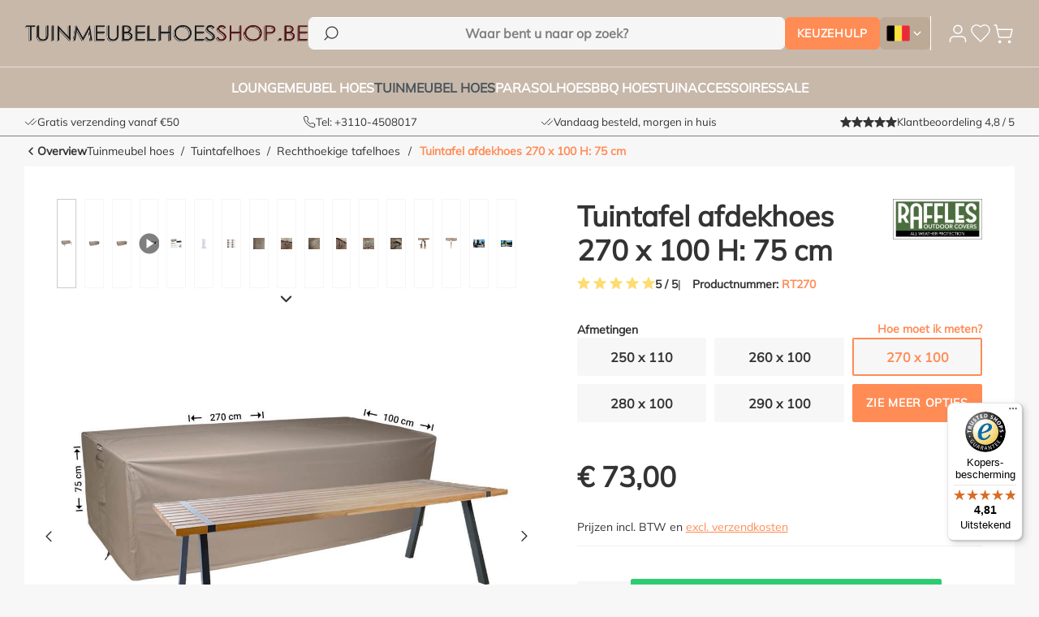

--- FILE ---
content_type: text/html; charset=UTF-8
request_url: https://www.tuinmeubelhoesshop.be/tuintafel-afdekhoes-270-x-100-h-75-cm/
body_size: 43402
content:
<!DOCTYPE html>
<html lang="nl-BE"
      itemscope="itemscope"
      itemtype="https://schema.org/WebPage">


        
                            
    <head>
            
                                            <meta charset="utf-8">
            
                            <meta name="viewport"
                      content="width=device-width, initial-scale=1, shrink-to-fit=no">
            
                                    <meta name="author"
                      content="">
                <meta name="robots"
                      content="index,follow">
                <meta name="revisit-after"
                      content="15 days">
                <meta name="keywords"
                      content="">
                <meta name="description"
                      content="Kwalitatieve Raffles Covers tuintafel afdekhoes, taupe. Bekijk hier 900+ modellen voor al uw tuinmeubels en bbq.">
            
    <link rel="alternate"
          type="application/rss+xml"
          title="Blogfeed"
          href="/blog.rss" />


        
                        <link rel="alternate" hreflang="x-default" href="https://www.tuinmeubelhoesshop.nl/tuintafel-afdekhoes-270-x-100-h-75-cm/">
                    <link rel="alternate" hreflang="nl-NL" href="https://www.tuinmeubelhoesshop.nl/tuintafel-afdekhoes-270-x-100-h-75-cm/">
                    <link rel="alternate" hreflang="en-GB" href="https://www.gardenfurniturecovershop.com/rectangular-outdoor-table-cover-270-x-100-h-75-cm/">
                    <link rel="alternate" hreflang="nl-BE" href="https://www.tuinmeubelhoesshop.be/tuintafel-afdekhoes-270-x-100-h-75-cm/">
                    <link rel="alternate" hreflang="de-DE" href="https://www.gartenmoebelschutzhuellenshop.de/abdeckung-fuer-rechteckige-gartentisch-270-x-100-cm/">
                    <link rel="alternate" hreflang="en-DK" href="https://www.overtraektilhavemoebler.dk/havemoebler-overtraek-til-havebord-270-x-100-h-75-cm/">
            
                    
                        <meta property="og:type" content="product"/>
        
                    <meta property="og:site_name" content="Tuinmeubelhoesshop - De specialist in tuinmeubelhoezen"/>
        
                    <meta property="og:url" content="https://www.tuinmeubelhoesshop.be/tuintafel-afdekhoes-270-x-100-h-75-cm/"/>
        
                                    <meta property="og:title" content="Tuintafel afdekhoes 270 x 100 cm - Tuinmeubelhoesshop"/>
                    
                                    <meta property="og:description" content="Kwalitatieve Raffles Covers tuintafel afdekhoes, taupe. Bekijk hier 900+ modellen voor al uw tuinmeubels en bbq."/>
                    
                                    <meta property="og:image" content="https://www.tuinmeubelhoesshop.be/media/09/ba/11/1690632848/rt270-completebegd0bm14jza9.jpg?ts=1710901282"/>
                    
                                    <meta property="product:brand" content="Raffles Covers"/>
                    
                                                            
            <meta property="product:price:amount"
                  content="73"/>
            <meta property="product:price:currency"
                  content="EUR"/>
        
                    <meta property="product:product_link" content="https://www.tuinmeubelhoesshop.be/tuintafel-afdekhoes-270-x-100-h-75-cm/"/>
        
                    <meta name="twitter:card" content="product"/>
        
                    <meta name="twitter:site" content="Tuinmeubelhoesshop - De specialist in tuinmeubelhoezen"/>
        
                                    <meta property="twitter:title" content="Tuintafel afdekhoes 270 x 100 cm - Tuinmeubelhoesshop"/>
                    
                                    <meta property="twitter:description" content="Kwalitatieve Raffles Covers tuintafel afdekhoes, taupe. Bekijk hier 900+ modellen voor al uw tuinmeubels en bbq."/>
                    
                                    <meta property="twitter:image" content="https://www.tuinmeubelhoesshop.be/media/09/ba/11/1690632848/rt270-completebegd0bm14jza9.jpg?ts=1710901282"/>
                        
                                <meta itemprop="copyrightHolder"
                      content="Tuinmeubelhoesshop - De specialist in tuinmeubelhoezen">
                <meta itemprop="copyrightYear"
                      content="">
                <meta itemprop="isFamilyFriendly"
                      content="false">
                <meta itemprop="image"
                      content="https://www.tuinmeubelhoesshop.be/media/91/02/e4/1708440469/TMHS_1200x1200.png?ts=1708440469">
            
        
                                            <meta name="theme-color"
                      content="#fff">
                            
                                                


                
                    <script type="application/ld+json">
            [{"@context":"https:\/\/schema.org\/","@type":"Product","name":"Tuintafel afdekhoes 270 x 100 H: 75 cm","description":"Deze Raffles Covers tuintafel afdekhoes is de ideale manier om uw tuintafel te beschermen. Deze taupe hoes is een fijn aanzicht en zal mooi op gaan in iedere tuin. De hoogwaardige en waterafstotende materialen beschermen uw tuintafel tegen de invloeden van het weer en vuil, zoals regen, sneeuw, blad, groene aanslag en vogelpoep. Verder heeft de hoes Airvents, deze ventilatiegaten stimuleren de luchtcirculatie onder hoes en zorgen er voor dat condensvocht minder de kans krijgt. Het gebruikte materiaal is redelijk dik (230 gr\/m2) en aan de binnenzijde afgewerkt met een ademende PU-coating.\nDe hoes is daarnaast voorzien van allerlei gemakken, en blijft ook goed zitten bij stevige winden. De hoes wordt geleverd met een gratis opbergtas en gratis water shedding cushion\u00a0(RWSC16060). Deze RWSC zorgt ervoor dat regenwater direct weer van de hoes afloopt in plaats van op de hoes te blijven liggen. Het rijgkoord aan de onderkant zorgt er voor dat de hoes strak om uw tuintafel komt te zitten en niet snel zal wegwaaien. Verder wordt de hoes geleverd met spanbandjes zodat u de hoes extra kan bevestigen om de tafelpoten. De naden van deze beschermhoes zijn dubbel gestikt en vervolgens afgeplakt me PVC-tape. Overige sterke punten van deze hoes zijn:\n\u2022 Sterk en duurzaam materiaal\u2022 230 grams doek, geruisloos, klappert niet in winderige omstandigheden\u2022 600D Oxford Polyester\u2022 Beperkt schimmelvorming en meeldauw \u2022 Minimaliseert roest en corrosie\u2022 Waterafstotend \u2022 Raffles Cover materiaal is waterdicht\u2022 De naden zijn spatwaterdicht \u2022 Handvaten voor probleemloos gebruik\u2022 Ruime tas om hoes te bewaren\u2022 Bestand tegen UV-stralen\u2022 Bestand tegen vorst, winterhard\u2022 Bied bescherming aan uw tuintafel en verlengt de levensduur\u2022 Houdt uw tafel schoon en droog\nZijn de omstandigheden bij u erg winderig dan kunt u uw hoes verzwaren met zandzakjes van Raffles Covers. Deze zorgen dan voor extra ballast zodat uw hoes goed blijft zitten.\u00a0\nLet op! Door de afgeronde hoeken valt de hoes klein. Neem dus een hoes die 5 centimeter groter is in de lengte of 5 centimeter groter is in de breedte. De maximale afmeting van uw tuintafel is dus 270 x 95 cm of 265 x 100 cm.\n\u00a0","sku":"RT270","mpn":"RT270","brand":{"@type":"Brand","name":"Raffles Covers"},"image":["https:\/\/www.tuinmeubelhoesshop.be\/media\/09\/ba\/11\/1690632848\/rt270-completebegd0bm14jza9.jpg?ts=1710901282","https:\/\/www.tuinmeubelhoesshop.be\/media\/ac\/96\/39\/1690632628\/rt270-plaino179tkaukc0gy.jpg?ts=1710901282","https:\/\/www.tuinmeubelhoesshop.be\/media\/7f\/d4\/39\/1690632682\/rt270woyv3afqqtktthae4vit2rn6mu.jpg?ts=1710901282","https:\/\/www.tuinmeubelhoesshop.be\/media\/2b\/0b\/8c\/1702631864\/RT-33 - Gardentable.mp4?ts=1709121166","https:\/\/www.tuinmeubelhoesshop.be\/media\/65\/0d\/6d\/1690803025\/rt270-rlb270_7445945751731-7445945743774lzyix17wehpl7.jpg?ts=1710901286","https:\/\/www.tuinmeubelhoesshop.be\/media\/52\/de\/94\/1690632567\/free-rwsc16060.jpg?ts=1710905841","https:\/\/www.tuinmeubelhoesshop.be\/media\/6e\/97\/da\/1690803407\/gratis-specificaties_free-rwsc-02-03.png?ts=1710905841","https:\/\/www.tuinmeubelhoesshop.be\/media\/f4\/b7\/8f\/1701706260\/druppels.png?ts=1712236830","https:\/\/www.tuinmeubelhoesshop.be\/media\/aa\/89\/f2\/1690803437\/trekkoord-sfeer.png?ts=1710901285","https:\/\/www.tuinmeubelhoesshop.be\/media\/b5\/9e\/44\/1690803242\/dubbelgestikte-naden-tape_600x600.png?ts=1710905841","https:\/\/www.tuinmeubelhoesshop.be\/media\/6e\/c6\/a0\/1690803183\/click-and-close-sfeer_600x600.png?ts=1710905841","https:\/\/www.tuinmeubelhoesshop.be\/media\/c6\/g0\/cb\/1690803241\/logo-en-handvat_600x600.png?ts=1710905841","https:\/\/www.tuinmeubelhoesshop.be\/media\/86\/c3\/06\/1690803152\/airvent-sfeer_600x600.png?ts=1710905841","https:\/\/www.tuinmeubelhoesshop.be\/media\/98\/b7\/e5\/1690802684\/click-and-close-uitgesneden_600x600.png?ts=1710905841","https:\/\/www.tuinmeubelhoesshop.be\/media\/40\/70\/96\/1690785452\/trekkoord-uitgesneden_600x600.png?ts=1710905841","https:\/\/www.tuinmeubelhoesshop.be\/media\/52\/f9\/08\/1690784585\/raffles-sfeer_600x6001.jpg?ts=1710905841","https:\/\/www.tuinmeubelhoesshop.be\/media\/6c\/b8\/21\/1690784586\/raffles-sfeer_600x600.jpg?ts=1710905841"],"offers":[{"@type":"Offer","availability":"https:\/\/schema.org\/InStock","itemCondition":"https:\/\/schema.org\/NewCondition","priceCurrency":"EUR","priceValidUntil":"2026-01-22","url":"https:\/\/www.tuinmeubelhoesshop.be\/tuintafel-afdekhoes-270-x-100-h-75-cm\/","price":73.0,"seller":{"@type":"Organization","name":"Raffles Furniture"},"shippingDetails":{"@type":"OfferShippingDetails","shippingDestination":{"@type":"DefinedRegion","addressCountry":"NL"},"shippingRate":{"@type":"MonetaryAmount","value":0.0,"currency":"EUR"},"deliveryTime":{"@type":"ShippingDeliveryTime","handlingTime":{"@type":"QuantitativeValue","minValue":1,"maxValue":2,"unitCode":"DAY"},"transitTime":{"@type":"QuantitativeValue","minValue":2,"maxValue":4,"unitCode":"DAY"},"businessDays":{"@type":"OpeningHoursSpecification","dayOfWeek":["https:\/\/schema.org\/Monday","https:\/\/schema.org\/Tuesday","https:\/\/schema.org\/Wednesday","https:\/\/schema.org\/Thursday","https:\/\/schema.org\/Friday"]}}},"hasMerchantReturnPolicy":{"@type":"MerchantReturnPolicy","applicableCountry":["DE","GB","NL","BE","DK"],"returnPolicyCategory":"https:\/\/schema.org\/MerchantReturnFiniteReturnWindow","merchantReturnDays":30,"returnMethod":"https:\/\/schema.org\/ReturnByMail","returnFees":"https:\/\/schema.org\/ReturnShippingFees","returnShippingFeesAmount":{"@type":"MonetaryAmount","value":6.0,"currency":"EUR"}}}],"aggregateRating":{"@type":"AggregateRating","ratingValue":5.0,"bestRating":"5","ratingCount":3},"review":[{"@type":"Review","reviewRating":{"@type":"Rating","ratingValue":5.0,"bestRating":"5"},"datePublished":"2025-11-11T07:16:20","name":"Alles bestens!","author":{"@type":"Person","name":"Arne M\u00fcller"},"reviewBody":"Schnelle Leferung - hochwertiges und passgenaues Produkt - angemessener Preis!"},{"@type":"Review","reviewRating":{"@type":"Rating","ratingValue":5.0,"bestRating":"5"},"datePublished":"2022-12-13T10:35:55","name":"Degelijke kwaliteit, stoot water af","author":{"@type":"Person","name":"Danos"},"reviewBody":"Deze hoes heb ik gekocht voor mijn BBQ meubel. Ik heb hem daarom een maatje groter (langer) gekocht dan het meubel zelf, omdat de BBQ een soort hoge bobbel vormt onder de hoes (met een meetrol over de BBQ heen de benodigde lengte opmeten). Werkt prima. Fraaie kleur ook, ik denk dat het taupe is. De hoes zelf is van hogere kwaliteit dan ik had verwacht. De stof is stevig, goed afgestickt ook. Versterkt op de hoeken en naden. Er zit een water afstotende coating overheen, waardoor de regen in fraaie dikke druppels er vanaf glijd. Aan de onderkant zit een aantrekkoord. Er zit ook een klein zakje bij waar de hoes in kan worden opgeborgen.   "},{"@type":"Review","reviewRating":{"@type":"Rating","ratingValue":5.0,"bestRating":"5"},"datePublished":"2020-11-27T22:18:07","name":"Tischplane","author":{"@type":"Person","name":"Heinz"},"reviewBody":"Nach Bestellung erfolgte die Anlieferung nach 32 Stunden - Super!!!\r\nPlane passt optimal. Verarbeitung, Ausstattung (Griffe, Tasche, Zugleine) gef\u00e4llt uns bestens.\r\n"}],"url":"https:\/\/www.tuinmeubelhoesshop.be\/tuintafel-afdekhoes-270-x-100-h-75-cm\/","height":"75 cm","width":"100 cm","depth":"270 cm","weight":"2.86 kg","gtin13":"8720828089989"},{"@context":"https:\/\/schema.org","@type":"BreadcrumbList","itemListElement":[{"@type":"ListItem","position":1,"name":"Startpagina","item":"https:\/\/www.tuinmeubelhoesshop.be\/"},{"@type":"ListItem","position":2,"name":"Tuinmeubel hoes","item":"https:\/\/www.tuinmeubelhoesshop.be\/tuinmeubel-hoes\/"},{"@type":"ListItem","position":3,"name":"Tuintafelhoes","item":"https:\/\/www.tuinmeubelhoesshop.be\/tuintafelhoes\/"},{"@type":"ListItem","position":4,"name":"Rechthoekige tafelhoes","item":"https:\/\/www.tuinmeubelhoesshop.be\/rechthoekige-tafelhoes\/"},{"@type":"ListItem","position":5,"name":"Tuintafel afdekhoes 270 x 100 H: 75 cm","item":"https:\/\/www.tuinmeubelhoesshop.be\/tuintafel-afdekhoes-270-x-100-h-75-cm\/"}]},{"@context":"https:\/\/schema.org","@type":"Organization"},{"@context":"https:\/\/schema.org","@type":"Store","name":"Raffles Furniture","description":"Tuinmeubelhoesshop.nl is d\u00e9 specialist in hoogwaardige beschermhoezen voor tuinmeubelen, loungesets, parasols en BBQ\u2019s. Ons assortiment bestaat uit duurzame, waterdichte en ademende hoezen die jouw tuinset, loungebank of barbecue beschermen tegen regen, vorst, UV-straling en vuil. Dankzij de perfecte pasvorm en slimme details zoals ventilatiegaten en verstelbare trekkoorden blijven je tuinmeubelen in topconditie \u2013 het hele jaar door. Of je nu op zoek bent naar een beschermhoes op maat of een universele oplossing, bij Tuinmeubelhoesshop.nl ben je verzekerd van kwaliteit, deskundig advies en snelle levering.","logo":"https:\/\/www.tuinmeubelhoesshop.be\/media\/9c\/aa\/a6\/1708442814\/TMHS-NL_320x42.png?ts=1708442814","image":"https:\/\/www.tuinmeubelhoesshop.be\/media\/9c\/aa\/a6\/1708442814\/TMHS-NL_320x42.png?ts=1708442814","url":"https://www.tuinmeubelhoesshop.be/\/","telephone":"+31104508017","address":{"@type":"PostalAddress","streetAddress":"Kanaalweg 2A","addressLocality":"Capelle aan den IJssel","postalCode":"2903 LS","addressCountry":"NL"},"openingHoursSpecification":[{"@type":"OpeningHoursSpecification","dayOfWeek":["Monday","Tuesday","Wednesday","Thursday","Friday"],"opens":"09:00","closes":"17:00"}],"geo":{"@type":"GeoCoordinates","latitude":51.93573035019886,"longitude":4.58322658228513},"sameAs":["https:\/\/www.facebook.com\/tuinmeubelhoes\/","https:\/\/www.instagram.com\/tuinmeubelhoesshop\/","https:\/\/www.youtube.com\/@tuinmeubelhoesshop659"],"priceRange":"\u20ac\u20ac","identifier":{"@type":"PropertyValue","value":"68448961","name":"KVK"},"aggregateRating":{"@type":"AggregateRating","ratingValue":4.79,"bestRating":5,"worstRating":1,"ratingCount":14789}}]
        </script>
            

    
                <style>
            .is-tanmar-infinite-scrolling.is-ctl-navigation .pagination-nav, 
            .is-tanmar-infinite-scrolling.is-ctl-search .pagination-nav{
                display: none;
            }
        </style>
    
                    <link rel="shortcut icon"
                  href="https://www.tuinmeubelhoesshop.be/media/80/97/f1/1708440651/Favicon_TMHS.png?ts=1708440651">
        
                            
        <link rel="canonical" href="https://www.tuinmeubelhoesshop.be/tuintafel-afdekhoes-270-x-100-h-75-cm/">
                    <title>Tuintafel afdekhoes 270 x 100 cm - Tuinmeubelhoesshop</title>
    
                                                                            <link rel="stylesheet"
                      href="https://www.tuinmeubelhoesshop.be/theme/00b4cd3d25a0ec64c4328ac993f4c277/css/all.css?1768818866">
                                    

    <script type="text/javascript">
                window.COOKIE_ACCEPT_RELOAD = 0;
            </script>

                    
        <script>
        window.features = {"V6_5_0_0":true,"v6.5.0.0":true,"V6_6_0_0":true,"v6.6.0.0":true,"V6_7_0_0":false,"v6.7.0.0":false,"ADDRESS_SELECTION_REWORK":false,"address.selection.rework":false,"DISABLE_VUE_COMPAT":false,"disable.vue.compat":false,"ACCESSIBILITY_TWEAKS":true,"accessibility.tweaks":true,"ADMIN_VITE":false,"admin.vite":false,"TELEMETRY_METRICS":false,"telemetry.metrics":false,"PERFORMANCE_TWEAKS":false,"performance.tweaks":false,"CACHE_REWORK":false,"cache.rework":false,"PAYPAL_SETTINGS_TWEAKS":false,"paypal.settings.tweaks":false};
    </script>

                                                                                                                                                                                                                                                
                                                <!-- sleak.chat sleakbot embed snippet -->
<script id="sleakbot" src="https://cdn.sleak.chat/fetchsleakbot.js" chatbot-id="e9c9e361-930e-41ed-bbdc-a50650376373" ></script>
    
                    
    
        

    
                    


                        <script                     type="text/javascript">
                window.ga4CustomUrl = '';
            </script>
            
                                                                                        
    
                                                                                                <script                         type="text/javascript">
                    window.googleAnalyticsEnabled = false;
                    window.googleAdsEnabled = false;
                    window.ga4Enabled = false;
                    window.googleTagEnabled = false;

                    window.metaAdsEnabled = false;
                    window.microsoftAdsEnabled = false;
                    window.pinterestAdsEnabled = false;
                    window.tiktokAdsEnabled = false;
                    window.conversionConfiguration = "brutto";
                    window.taxConfiguration = "brutto";

                    window.requestLocale = 'nl-NL';

                                        window.ga4CookieConfig = 'keine';
                    

                                        window.generateLeadValue = '1';
                                        window.ga4Currency = 'EUR';

                </script>
                                                            <script                             type="text/javascript">
                        window.ga4TagId = '';
                        window.dataLayer = window.dataLayer || [];
                        window.googleTagEnabled = true;
                        window.ga4Enabled = true;
                        window.ga4controllerName = 'product';
                        window.ga4controllerAction = 'index';
                        window.ga4activeNavigationId = '018998aef53073de9a7c3dd0749ac2f8';
                        window.ga4activeNavigationName = '';
                        window.ga4affiliation = 'Tuinmeubelhoesshop.be';
                        window.ga4salesChannelName = 'Tuinmeubelhoesshop.be';
                        window.ga4salesChannelId = '018998aeb1bd7035a7a27a97b38c6442';
                        if (localStorage.getItem("ga4UserId")) window.ga4UserId = localStorage.getItem("ga4UserId");
                        if (localStorage.getItem("ga4CustomerLifetimeValue")) window.ga4CustomerLifetimeValue = localStorage.getItem("ga4CustomerLifetimeValue");
                        if (localStorage.getItem("ga4CustomerOrderCount")) window.ga4CustomerOrderCount = localStorage.getItem("ga4CustomerOrderCount");

                                                window.ga4upCoupon = false;
                                                                        window.ga4gpCoupon = false;
                                                                        window.customTagManager = true;
                                                                        window.ga4AdvancedConsentMode = false;
                                                                        window.ga4ActiveConsentMode = false;
                                                
                        
                        
                                            </script>
                                
                    <script>
                        window.ga4customScript = `
(function(w, d, s, l) {
            w[l] = w[l] || [];
            w[l].push({
                'gtm.start': new Date().getTime(),
                event: 'gtm.js'
            });
            const f = d.getElementsByTagName(s)[0];
            const j = d.createElement(s);
            const dl = l !== 'dataLayer' ? '&l=' + l : '';
            j.async = true;
            j.src = 'https://lb.tuinmeubelhoesshop.be/webtrack';
            f.parentNode.insertBefore(j, f);
        })(window, document, 'script', 'dataLayer');
`;
                    </script>

                                                                            <script                             type="text/javascript">
                        window.googleAnalyticsEnabled = true;
                                            window.taxConfiguration = 'netto';
                                        </script>
                                    
                                    <script                         type="text/javascript">
                    window.googleAdsEnabled = true;
                                        window.conversionConfiguration = 'brutto';
                                    </script>
                    
        
            <script                     type="text/javascript">
                            window.ga4Guest = false;
                        </script>

                            <script                         type="text/javascript">
                    window.ga4UserLoggedIn = false;
                    if (localStorage.getItem("loginSent")) localStorage.removeItem("loginSent");
                    if (localStorage.getItem("signUpSent")) localStorage.removeItem("signUpSent");
                </script>
            
            
                        
                
    
                        <script                     type="text/javascript">
                window.ga4Product = {};
            </script>
                
                    

                
                    
                    
                                                                
                                                                                        
                

                
                
                                                    
                                                    
                                    <script                             type="text/javascript">
                        window.ga4Product['018998aef53073de9a7c3dd0749ac2f8'] = {
                            item_id: 'RT270',
                            item_name: 'Tuintafel afdekhoes 270 x 100 H: 75 cm',
                            item_variant: '',
                            item_brand: 'Raffles Covers',
                            currency: 'EUR',
                            price: '60.33',
                            extra: {
                                minPurchase: '1',
                                shopware_id: '018998aef53073de9a7c3dd0749ac2f8',
                                realPrice: '60.33',
                                item_startPrice: '0',
                                taxRate: '21',
                                parentId: ''
                            }
                        };
                                                    window.ga4Product['018998aef53073de9a7c3dd0749ac2f8']['item_list_id'] = 'product';
                            window.ga4Product['018998aef53073de9a7c3dd0749ac2f8']['item_list_name'] = 'product';
                                                                                                                                                                            window.ga4Product['018998aef53073de9a7c3dd0749ac2f8']['item_category'] = 'Home';
                                                                                                                                                                window.ga4Product['018998aef53073de9a7c3dd0749ac2f8']['item_category2'] = 'Zoeken op afmeting';
                                                                                                                                        </script>
                                        
    
            
                    
    


                
                            
            <script type="text/javascript"
                                src='https://www.google.com/recaptcha/api.js?render=6LeD_2gpAAAAAIMdGAJ3qDPgU_sLnchGRkWTVw4r'
                defer></script>
        <script>
                                        window.googleReCaptchaV3Active = true;
                    </script>
            
                
        
                                                <script>
                window.activeNavigationId = '018998aeacae7082a349cd79d02397f0';
                window.router = {
                    'frontend.cart.offcanvas': '/checkout/offcanvas',
                    'frontend.cookie.offcanvas': '/cookie/offcanvas',
                    'frontend.checkout.finish.page': '/checkout/finish',
                    'frontend.checkout.info': '/widgets/checkout/info',
                    'frontend.menu.offcanvas': '/widgets/menu/offcanvas',
                    'frontend.cms.page': '/widgets/cms',
                    'frontend.cms.navigation.page': '/widgets/cms/navigation',
                    'frontend.account.addressbook': '/widgets/account/address-book',
                    'frontend.country.country-data': '/country/country-state-data',
                    'frontend.app-system.generate-token': '/app-system/Placeholder/generate-token',
                    };
                window.salesChannelId = '018998aeb1bd7035a7a27a97b38c6442';
            </script>
        

    <script>
        window.router['monta.options'] = '/monta/options';
    </script>


    <script>
        window.router['frontend.checkout.line-item.add'] = '/checkout/line-item/add';
        window.router['frontend.checkout.line-item.change-quantity'] = '/checkout/line-item/change-quantity/IdPlaceholder';
    </script>

    <script>
        window.rootNavigationId = '018998aea90a70129b4b56dc545577a5';
        window.navigationChildCount = 0;
    </script>

    <script>
        window.router['frontend.recent-product-slider.content'] = '/recent-product-slider/content';
    </script>

                                <script>
                
                window.breakpoints = {"xs":0,"sm":576,"md":768,"lg":992,"xl":1200,"xxl":1400};
            </script>
        
                                    <script>
                    window.customerLoggedInState = 0;

                    window.wishlistEnabled = 1;
                </script>
                    
                        
                            <script>
                window.themeAssetsPublicPath = 'https://www.tuinmeubelhoesshop.be/theme/018adc27991373fa9d050b2955d9d324/assets/';
            </script>
        
                        
    <script>
        window.validationMessages = {"required":"De invoer mag niet leeg zijn.","email":"Ongeldig e-mailadres. E-mailadressen moeten het formaat `user@example.com` hebben en een `@` en een `.` bevatten.","confirmation":"De invoer is niet identiek.","minLength":"Invoer is te kort."};
    </script>
        
            
                                                    <script>
                        window.themeJsPublicPath = 'https://www.tuinmeubelhoesshop.be/theme/00b4cd3d25a0ec64c4328ac993f4c277/js/';
                    </script>
                                            <script type="text/javascript" src="https://www.tuinmeubelhoesshop.be/theme/00b4cd3d25a0ec64c4328ac993f4c277/js/storefront/storefront.js?1768818866" defer></script>
                                            <script type="text/javascript" src="https://www.tuinmeubelhoesshop.be/theme/00b4cd3d25a0ec64c4328ac993f4c277/js/mollie-payments/mollie-payments.js?1768818866" defer></script>
                                            <script type="text/javascript" src="https://www.tuinmeubelhoesshop.be/theme/00b4cd3d25a0ec64c4328ac993f4c277/js/swag-pay-pal/swag-pay-pal.js?1768818866" defer></script>
                                            <script type="text/javascript" src="https://www.tuinmeubelhoesshop.be/theme/00b4cd3d25a0ec64c4328ac993f4c277/js/tuin-meubel-category-popup/tuin-meubel-category-popup.js?1768818866" defer></script>
                                            <script type="text/javascript" src="https://www.tuinmeubelhoesshop.be/theme/00b4cd3d25a0ec64c4328ac993f4c277/js/huebert-seo-faq/huebert-seo-faq.js?1768818866" defer></script>
                                            <script type="text/javascript" src="https://www.tuinmeubelhoesshop.be/theme/00b4cd3d25a0ec64c4328ac993f4c277/js/netzp-blog6/netzp-blog6.js?1768818866" defer></script>
                                            <script type="text/javascript" src="https://www.tuinmeubelhoesshop.be/theme/00b4cd3d25a0ec64c4328ac993f4c277/js/zeobv-get-notified/zeobv-get-notified.js?1768818866" defer></script>
                                            <script type="text/javascript" src="https://www.tuinmeubelhoesshop.be/theme/00b4cd3d25a0ec64c4328ac993f4c277/js/solid-product-videos/solid-product-videos.js?1768818866" defer></script>
                                            <script type="text/javascript" src="https://www.tuinmeubelhoesshop.be/theme/00b4cd3d25a0ec64c4328ac993f4c277/js/acris-tax-c-s/acris-tax-c-s.js?1768818866" defer></script>
                                            <script type="text/javascript" src="https://www.tuinmeubelhoesshop.be/theme/00b4cd3d25a0ec64c4328ac993f4c277/js/cbax-modul-manufacturers/cbax-modul-manufacturers.js?1768818866" defer></script>
                                            <script type="text/javascript" src="https://www.tuinmeubelhoesshop.be/theme/00b4cd3d25a0ec64c4328ac993f4c277/js/t-m-h-s-product-options-popup/t-m-h-s-product-options-popup.js?1768818866" defer></script>
                                            <script type="text/javascript" src="https://www.tuinmeubelhoesshop.be/theme/00b4cd3d25a0ec64c4328ac993f4c277/js/shopware-social-media-icons/shopware-social-media-icons.js?1768818866" defer></script>
                                            <script type="text/javascript" src="https://www.tuinmeubelhoesshop.be/theme/00b4cd3d25a0ec64c4328ac993f4c277/js/t-m-h-s-recently-viewed-product/t-m-h-s-recently-viewed-product.js?1768818866" defer></script>
                                            <script type="text/javascript" src="https://www.tuinmeubelhoesshop.be/theme/00b4cd3d25a0ec64c4328ac993f4c277/js/t-m-h-s-sticky-add-to-cart/t-m-h-s-sticky-add-to-cart.js?1768818866" defer></script>
                                            <script type="text/javascript" src="https://www.tuinmeubelhoesshop.be/theme/00b4cd3d25a0ec64c4328ac993f4c277/js/t-m-h-s-address-validator/t-m-h-s-address-validator.js?1768818866" defer></script>
                                            <script type="text/javascript" src="https://www.tuinmeubelhoesshop.be/theme/00b4cd3d25a0ec64c4328ac993f4c277/js/topdata-category-filter-s-w6/topdata-category-filter-s-w6.js?1768818866" defer></script>
                                            <script type="text/javascript" src="https://www.tuinmeubelhoesshop.be/theme/00b4cd3d25a0ec64c4328ac993f4c277/js/mmees-range-slider-pro/mmees-range-slider-pro.js?1768818866" defer></script>
                                            <script type="text/javascript" src="https://www.tuinmeubelhoesshop.be/theme/00b4cd3d25a0ec64c4328ac993f4c277/js/t-m-h-s-advanced-contact-form/t-m-h-s-advanced-contact-form.js?1768818866" defer></script>
                                            <script type="text/javascript" src="https://www.tuinmeubelhoesshop.be/theme/00b4cd3d25a0ec64c4328ac993f4c277/js/tmms-additional-newsletter-registration-options/tmms-additional-newsletter-registration-options.js?1768818866" defer></script>
                                            <script type="text/javascript" src="https://www.tuinmeubelhoesshop.be/theme/00b4cd3d25a0ec64c4328ac993f4c277/js/t-m-h-s-whats-app-button/t-m-h-s-whats-app-button.js?1768818866" defer></script>
                                            <script type="text/javascript" src="https://www.tuinmeubelhoesshop.be/theme/00b4cd3d25a0ec64c4328ac993f4c277/js/dvsn-bundle/dvsn-bundle.js?1768818866" defer></script>
                                            <script type="text/javascript" src="https://www.tuinmeubelhoesshop.be/theme/00b4cd3d25a0ec64c4328ac993f4c277/js/jkweb-shopware-cookie-accept-plugin/jkweb-shopware-cookie-accept-plugin.js?1768818866" defer></script>
                                            <script type="text/javascript" src="https://www.tuinmeubelhoesshop.be/theme/00b4cd3d25a0ec64c4328ac993f4c277/js/tanmar-ng-infinite-scrolling/tanmar-ng-infinite-scrolling.js?1768818866" defer></script>
                                            <script type="text/javascript" src="https://www.tuinmeubelhoesshop.be/theme/00b4cd3d25a0ec64c4328ac993f4c277/js/cbax-modul-analytics/cbax-modul-analytics.js?1768818866" defer></script>
                                            <script type="text/javascript" src="https://www.tuinmeubelhoesshop.be/theme/00b4cd3d25a0ec64c4328ac993f4c277/js/d-i-sco-g-a4/d-i-sco-g-a4.js?1768818866" defer></script>
                                            <script type="text/javascript" src="https://www.tuinmeubelhoesshop.be/theme/00b4cd3d25a0ec64c4328ac993f4c277/js/t-m-h-s-search-by-size/t-m-h-s-search-by-size.js?1768818866" defer></script>
                                            <script type="text/javascript" src="https://www.tuinmeubelhoesshop.be/theme/00b4cd3d25a0ec64c4328ac993f4c277/js/monta-checkout/monta-checkout.js?1768818866" defer></script>
                                            <script type="text/javascript" src="https://www.tuinmeubelhoesshop.be/theme/00b4cd3d25a0ec64c4328ac993f4c277/js/bel-v-g-wishlist/bel-v-g-wishlist.js?1768818866" defer></script>
                                            <script type="text/javascript" src="https://www.tuinmeubelhoesshop.be/theme/00b4cd3d25a0ec64c4328ac993f4c277/js/t-m-h-s-product-reviews/t-m-h-s-product-reviews.js?1768818866" defer></script>
                                            <script type="text/javascript" src="https://www.tuinmeubelhoesshop.be/theme/00b4cd3d25a0ec64c4328ac993f4c277/js/t-m-h-s-category-faq/t-m-h-s-category-faq.js?1768818866" defer></script>
                                            <script type="text/javascript" src="https://www.tuinmeubelhoesshop.be/theme/00b4cd3d25a0ec64c4328ac993f4c277/js/t-m-h-s-warehouse/t-m-h-s-warehouse.js?1768818866" defer></script>
                                            <script type="text/javascript" src="https://www.tuinmeubelhoesshop.be/theme/00b4cd3d25a0ec64c4328ac993f4c277/js/t-m-h-s-product-review-translation/t-m-h-s-product-review-translation.js?1768818866" defer></script>
                                            <script type="text/javascript" src="https://www.tuinmeubelhoesshop.be/theme/00b4cd3d25a0ec64c4328ac993f4c277/js/trusted-shops-easy-integration-s6/trusted-shops-easy-integration-s6.js?1768818866" defer></script>
                                            <script type="text/javascript" src="https://www.tuinmeubelhoesshop.be/theme/00b4cd3d25a0ec64c4328ac993f4c277/js/wydn-additional-newsletter/wydn-additional-newsletter.js?1768818866" defer></script>
                                            <script type="text/javascript" src="https://www.tuinmeubelhoesshop.be/theme/00b4cd3d25a0ec64c4328ac993f4c277/js/t-m-h-s-theme/t-m-h-s-theme.js?1768818866" defer></script>
                                                        

    
        
        
        
        
    
        
        

                                
    <script>
        window.mollie_javascript_use_shopware = '1'
    </script>

    



    
    
        </head>

        
                
    <body class="is-ctl-product is-act-index is-tanmar-infinite-scrolling ">

            
                
    
    
        <div class="skip-to-content bg-primary-subtle text-primary-emphasis visually-hidden overflow-hidden">
        <div class="container d-flex justify-content-center">
                                                                                    <a href="#content-main" class="skip-to-content-link d-inline-flex text-decoration-underline m-1 p-2 fw-bold gap-2">
                                Ga naar de hoofdinhoud
                            </a>
                                            
                                                                        <a href="#header-main-search-input" class="skip-to-content-link d-inline-flex text-decoration-underline m-1 p-2 fw-bold gap-2 d-none d-sm-block">
                                Ga naar de zoekopdracht
                            </a>
                                            
                                                                        <a href="#main-navigation-menu" class="skip-to-content-link d-inline-flex text-decoration-underline m-1 p-2 fw-bold gap-2 d-none d-lg-block">
                                Ga naar de hoofdnavigatie
                            </a>
                                                            
        </div>
    </div>
    
                        
                <noscript class="noscript-main">
                
    <div role="alert"
         aria-live="polite"
                  class="alert alert-info d-flex align-items-center">
                                                                        
                                                    <span class="icon icon-info" aria-hidden="true">
                                        <svg xmlns="http://www.w3.org/2000/svg" xmlns:xlink="http://www.w3.org/1999/xlink" width="24" height="24" viewBox="0 0 24 24"><defs><path d="M12 7c.5523 0 1 .4477 1 1s-.4477 1-1 1-1-.4477-1-1 .4477-1 1-1zm1 9c0 .5523-.4477 1-1 1s-1-.4477-1-1v-5c0-.5523.4477-1 1-1s1 .4477 1 1v5zm11-4c0 6.6274-5.3726 12-12 12S0 18.6274 0 12 5.3726 0 12 0s12 5.3726 12 12zM12 2C6.4772 2 2 6.4772 2 12s4.4772 10 10 10 10-4.4772 10-10S17.5228 2 12 2z" id="icons-default-info" /></defs><use xlink:href="#icons-default-info" fill="#758CA3" fill-rule="evenodd" /></svg>
                    </span>                                                    
                                    
                    <div class="alert-content-container">
                                                    
                                                        <div class="alert-content">                                                    Om alle functies van onze shop te kunnen gebruiken, adviseren wij u om Javascript in uw browser in te schakelen.
                                                                </div>                
                                                                </div>
            </div>
            </noscript>
        

                
        
                    
    
                <header class="header-main">
                                                        <div class="header-row--wrapper header-main-row--wrapper">
            <div class="header-row header-main-row">
                                    <div class="header-col header-nav-button-col d-lg-none">
                                                                <button
                                            class="btn nav-main-toggle-btn header-actions-btn"
                                            type="button"
                                            data-off-canvas-menu="true"
                                            aria-label="Menu"
                                        >
                                                <span class="icon icon-burger">
                                        <svg xmlns="http://www.w3.org/2000/svg" width="25" height="25" viewBox="0 0 25 25" fill="none">
    <path d="M3.06836 6.15771H21.0684" stroke="white" stroke-width="2" stroke-linecap="round" stroke-linejoin="round"/>
    <path d="M3.06836 12.1577H21.0684" stroke="white" stroke-width="2" stroke-linecap="round" stroke-linejoin="round"/>
    <path d="M3.06836 18.1577H21.0684" stroke="white" stroke-width="2" stroke-linecap="round" stroke-linejoin="round"/>
</svg>
                    </span>                                        </button>
                                    

                                                    <button class="btn nav-main-toggle-btn header-actions-btn header-actions-btn--close offcanvas-close js-offcanvas-close">
                                                                    <span class="icon icon-x icon-sm">
                                        <svg xmlns="http://www.w3.org/2000/svg" xmlns:xlink="http://www.w3.org/1999/xlink" width="24" height="24" viewBox="0 0 24 24"><defs><path d="m10.5858 12-7.293-7.2929c-.3904-.3905-.3904-1.0237 0-1.4142.3906-.3905 1.0238-.3905 1.4143 0L12 10.5858l7.2929-7.293c.3905-.3904 1.0237-.3904 1.4142 0 .3905.3906.3905 1.0238 0 1.4143L13.4142 12l7.293 7.2929c.3904.3905.3904 1.0237 0 1.4142-.3906.3905-1.0238.3905-1.4143 0L12 13.4142l-7.2929 7.293c-.3905.3904-1.0237.3904-1.4142 0-.3905-.3906-.3905-1.0238 0-1.4143L10.5858 12z" id="icons-default-x" /></defs><use xlink:href="#icons-default-x" fill="#758CA3" fill-rule="evenodd" /></svg>
                    </span>                                
                                                                    <span class="visually-hidden">Menu sluiten</span>
                                                            </button>
                                            </div>
                
                                    <div class="header-col header-logo-col">
                            <div class="header-logo-main text-center">
                    <a class="header-logo-main-link"
               href="/"
               title="Naar de startpagina">
                            
            
                            
        
                            
                                
        
    <picture class="header-logo-picture">
                            
                                    <source srcset="https://www.tuinmeubelhoesshop.be/media/6c/97/fc/1708442814/TMHS-BE_220x30.png?ts=1708442814"
                        media="(max-width: 767px)">
                    
                                    <img src="https://www.tuinmeubelhoesshop.be/media/a1/3e/02/1708442814/TMHS-BE_320x42.png?ts=1708442814"
                     alt="Naar de startpagina"
                     class="img-fluid header-logo-main-img"
                     width="300"
                     height="42"
                >
                        </picture>
            </a>
            </div>
                    </div>
                
                                    <div class="header-col header-search-col">
                        
    <div class="collapse"
         id="searchCollapse">
        <div class="header-search my-2 m-sm-auto">
                            <form action="/search"
                      method="get"
                      data-search-widget="true"
                      data-search-widget-options="{&quot;searchWidgetMinChars&quot;:2}"
                      data-url="/suggest?search="
                      class="header-search-form">
                        <div class="input-group">
                    <button type="submit"
                    class="btn header-search-btn"
                    aria-label="Zoeken">
                <span class="header-search-icon">
                    <span class="icon icon-search">
                                        <svg xmlns="http://www.w3.org/2000/svg" width="27" height="27" viewBox="0 0 27 27" fill="none">
    <path d="M14.6077 21.0765C9.82128 21.0765 5.94108 17.1963 5.94108 12.4098C5.94108 7.62336 9.82128 3.74316 14.6077 3.74316C19.3942 3.74316 23.2744 7.62336 23.2744 12.4098C23.2744 17.1963 19.3942 21.0765 14.6077 21.0765Z" stroke="#333333" stroke-width="1.5" stroke-linecap="round" stroke-linejoin="round"/>
    <path d="M3.77429 23.2432L8.43262 18.5848" stroke="#333333" stroke-width="1.5" stroke-linecap="round" stroke-linejoin="round"/>
</svg>
                    </span>                </span>
            </button>
                
                                        <input
                                    type="search"
                                    id="header-main-search-input"
                                    name="search"
                                    class="form-control header-search-input"
                                    autocomplete="off"
                                    autocapitalize="off"
                                    placeholder="Waar bent u naar op zoek?"
                                    aria-label="Waar bent u naar op zoek?"
                                    role="combobox"
                                    aria-autocomplete="list"
                                    aria-controls="search-suggest-listbox"
                                    aria-expanded="false"
                                    aria-describedby="search-suggest-result-info"
                                    value="">
                            
                                        <button class="btn header-close-btn js-search-close-btn d-none"
                                        type="button"
                                        aria-label="De dropdown-zoekopdracht sluiten">
                                    <span class="header-close-icon">
                                        <span class="icon icon-x">
                                        <svg xmlns="http://www.w3.org/2000/svg" xmlns:xlink="http://www.w3.org/1999/xlink" width="24" height="24" viewBox="0 0 24 24"><use xlink:href="#icons-default-x" fill="#758CA3" fill-rule="evenodd" /></svg>
                    </span>                                    </span>
                                </button>
                            
    </div>
                </form>
                    </div>
    </div>
                    </div>
                
                            <div class="header-col header-link-col d-none d-lg-block">
            <a class="btn btn-primary" href="/zoeken-op-afmeting">
                Keuzehulp
            </a>
        </div>
    
                                    <div class="header-col header_switchers-col d-none d-lg-flex">
                                        <div class="language-dropdown dropdown">
            <button class="language-dropdown__active-item dropdown-toggle" type="button" id="dropdownLanguageButton" data-bs-toggle="dropdown" aria-haspopup="true" aria-expanded="false">
                <span class="language-dropdown__item-flag">
                    <span class="flag flag-be"></span>
                </span>
                <span class="visually-hidden">Tuinmeubelhoesshop.be - Verander de locatie</span>
                <span class="icon icon-chevron-down">
                                        <svg xmlns="http://www.w3.org/2000/svg" width="16" height="17" viewBox="0 0 16 17" fill="none">
    <path d="M4 6.70068L8 10.7007L12 6.70068" stroke="white" stroke-width="1.5" stroke-linecap="round" stroke-linejoin="round"/>
</svg>
                    </span>            </button>
            <div class="language-dropdown__list dropdown-menu" aria-labelledby="dropdownLanguageButton">
                
                                    <a class="language-dropdown__item dropdown-item" href="https://www.gardenfurniturecovershop.com/rectangular-outdoor-table-cover-270-x-100-h-75-cm/">
                        <span class="language-dropdown__item-flag">
                                                        <span class="flag flag-gb"></span>
                        </span>
                        <span class="visually-hidden">Gardenfurniturecovershop.com</span>
                    </a>
                                    <a class="language-dropdown__item dropdown-item" href="https://www.gartenmoebelschutzhuellenshop.de/abdeckung-fuer-rechteckige-gartentisch-270-x-100-cm/">
                        <span class="language-dropdown__item-flag">
                                                        <span class="flag flag-de"></span>
                        </span>
                        <span class="visually-hidden">Gartenmöbelschutzhüllenshop.de</span>
                    </a>
                                    <a class="language-dropdown__item dropdown-item" href="https://www.overtraektilhavemoebler.dk/havemoebler-overtraek-til-havebord-270-x-100-h-75-cm/">
                        <span class="language-dropdown__item-flag">
                                                        <span class="flag flag-dk"></span>
                        </span>
                        <span class="visually-hidden">Overtræktilhavemøbler.dk</span>
                    </a>
                                    <a class="language-dropdown__item dropdown-item" href="https://www.tuinmeubelhoesshop.be/tuintafel-afdekhoes-270-x-100-h-75-cm/">
                        <span class="language-dropdown__item-flag">
                                                        <span class="flag flag-be"></span>
                        </span>
                        <span class="visually-hidden">Tuinmeubelhoesshop.be</span>
                    </a>
                                    <a class="language-dropdown__item dropdown-item" href="https://www.tuinmeubelhoesshop.nl/tuintafel-afdekhoes-270-x-100-h-75-cm/">
                        <span class="language-dropdown__item-flag">
                                                        <span class="flag flag-nl"></span>
                        </span>
                        <span class="visually-hidden">Tuinmeubelhoesshop.nl</span>
                    </a>
                            </div>
        </div>
    
                                                                                                </div>
                
                                    <div class="header-col header-actions-col">
                        <div class="row g-0">
                                                            <div class="col-auto d-none d-lg-inline-flex">
                                    <div class="account-menu">
                                            <div class="dropdown">
            <button class="btn account-menu-btn header-actions-btn"
            type="button"
            id="accountWidget"
                                        data-account-menu="true"
                        data-bs-toggle="dropdown"
            aria-haspopup="true"
            aria-expanded="false"
            aria-label="Jouw account"
            title="Jouw account">
        <span class="icon icon-avatar">
                                        <svg xmlns="http://www.w3.org/2000/svg" width="26" height="27" viewBox="0 0 26 27" fill="none">
    <path d="M22.5859 23.4507V21.284C22.5859 20.1347 22.0088 19.0325 20.9816 18.2199C19.9543 17.4072 18.561 16.9507 17.1083 16.9507H8.89174C7.43897 16.9507 6.0457 17.4072 5.01844 18.2199C3.99117 19.0325 3.41406 20.1347 3.41406 21.284V23.4507" stroke="white" stroke-width="1.5" stroke-linecap="round" stroke-linejoin="round"/>
    <path d="M13.0007 13.2544C15.7457 13.2544 17.971 11.029 17.971 8.28398C17.971 5.53891 15.7457 3.3136 13.0007 3.3136C10.2556 3.3136 8.03027 5.53891 8.03027 8.28398C8.03027 11.029 10.2556 13.2544 13.0007 13.2544Z" stroke="white" stroke-width="1.5" stroke-linecap="round" stroke-linejoin="round"/>
</svg>
                    </span>    </button>

                    <div class="dropdown-menu dropdown-menu-end account-menu-dropdown js-account-menu-dropdown"
                 aria-labelledby="accountWidget">
                

        
            <div class="offcanvas-header">
                            <button class="btn btn-secondary offcanvas-close js-offcanvas-close">
                                            <span class="icon icon-x icon-sm">
                                        <svg xmlns="http://www.w3.org/2000/svg" xmlns:xlink="http://www.w3.org/1999/xlink" width="24" height="24" viewBox="0 0 24 24"><use xlink:href="#icons-default-x" fill="#758CA3" fill-rule="evenodd" /></svg>
                    </span>                    
                        <span class="visually-hidden">Menu sluiten</span>
                </button>
                    </div>
    
            <div class="offcanvas-body">
                <div class="account-menu">
                                    <div class="dropdown-header account-menu-header">
                    Jouw account
                </div>
                    
                    <div class="account-menu-login">
                            <a href="/account/login/"
                   title="Log in"
                   class="btn btn-primary account-menu-login-button">
                    Log in
                </a>
            
                            <div class="account-menu-register">
                    of <a href="/account/login/"
                    title="Aanmelden">aanmelden</a>
                </div>
                    </div>
    
                    <div class="account-menu-links">
                    <div class="header-account-menu">
        <div class="card account-menu-inner">
            
                                                <nav class="list-group list-group-flush account-aside-list-group">
                                    <a href="/account/"
           title="Overzicht"
           class="list-group-item list-group-item-action account-aside-item"
            >
            Overzicht
        </a>
    
            <a href="/account/profile/"
           title="Jouw profiel"
           class="list-group-item list-group-item-action account-aside-item"
            >
            Jouw profiel
        </a>
    
            <a href="/account/address/"
           title="Adressen"
           class="list-group-item list-group-item-action account-aside-item"
            >
            Adressen
        </a>
    
                            <a href="/account/payment/"
               title="Betaalwijzen"
               class="list-group-item list-group-item-action account-aside-item"
                >
                Betaalwijzen
            </a>
            
            <a href="/account/order/"
           title="Bestellingen"
           class="list-group-item list-group-item-action account-aside-item"
            >
            Bestellingen
        </a>
                        </nav>
                            
                                                </div>
    </div>
            </div>
            </div>
        </div>
                </div>
            </div>
                                    </div>
                                </div>
                            
                                                                                                <div class="col-auto d-none d-lg-inline-flex">
                                        <div class="header-wishlist">
                                            <a class="btn header-wishlist-btn header-actions-btn"
                                               href="/wishlist"
                                               title="Verlanglijst"
                                               aria-label="Verlanglijst">
                                                    
                
                
            <span class="header-wishlist-icon">
            <span class="icon icon-heart-header">
                                        <svg xmlns="http://www.w3.org/2000/svg" width="27" height="27" viewBox="0 0 27 27" fill="none">
    <path d="M22.25 16.0556C24.1125 14.19 26 11.9539 26 9.02778C26 7.1639 25.2757 5.37635 23.9864 4.05839C22.697 2.74042 20.9484 2 19.125 2C16.925 2 15.375 2.63889 13.5 4.55556C11.625 2.63889 10.075 2 7.875 2C6.05164 2 4.30295 2.74042 3.01364 4.05839C1.72433 5.37635 1 7.1639 1 9.02778C1 11.9667 2.875 14.2028 4.75 16.0556L13.5 25L22.25 16.0556Z" stroke="white" stroke-width="1.5" stroke-linecap="round" stroke-linejoin="round"/>
</svg>
                    </span>        </span>
    
    
    
    <span class="badge bg-primary header-wishlist-badge"
          id="wishlist-basket"
                        data-wishlist-storage="true"
              data-wishlist-storage-options="{&quot;listPath&quot;:&quot;\/wishlist\/list&quot;,&quot;mergePath&quot;:&quot;\/wishlist\/merge&quot;,&quot;pageletPath&quot;:&quot;\/wishlist\/merge\/pagelet&quot;}"
              data-wishlist-widget="true"
              data-wishlist-widget-options="{&quot;showCounter&quot;:true}"
              ></span>
                                            </a>
                                        </div>
                                    </div>
                                                            
                                <div class="col-auto">
        <div
                class="header-cart"
                data-off-canvas-cart="true"

                data-off-canvas-cart-smmm-heading="Wijziging aan uw winkelwagen"
                data-off-canvas-cart-smmm-paragraph="Uw geselecteerde artikelen zijn beperkt beschikbaar voor %newShippingMethod%. De volgende %count% artikelhoeveelheden worden aangepast. Wilt u doorgaan met de wijzigingen in uw winkelwagen?"
                data-off-canvas-cart-smmm-line-item-line="%label% moet worden gewijzigd van: %from% naar: %to%."
                data-off-canvas-cart-smmm-continue="Doorgaan"
                data-off-canvas-cart-smmm-discard="Annuleren"

                data-cart-smpm-paragraph="U heeft geprobeerd meer artikelen aan uw winkelwagen toe te voegen. Het toegevoegde artikel is echter niet beschikbaar voor uw huidige verzendmethode. Als u dit artikel aan uw winkelwagen wilt toevoegen, moet u de verzendmethode wijzigen in %newShippingMethod%. Daardoor moeten de volgende %count% artikelhoeveelheden worden aangepast. Wilt u doorgaan met de wijzigingen in uw winkelwagen?"
                data-cart-smpm-label="Nieuwe verzendmethode:"
        >
            <a class="btn header-cart-btn header-actions-btn"
               href="/checkout/cart"
               data-cart-widget="true"
               title="Winkelmand"
               aria-label="Winkelmand">
                    <span class="header-cart-icon">
        <span class="icon icon-cart">
                                        <svg xmlns="http://www.w3.org/2000/svg" width="26" height="27" viewBox="0 0 26 27" fill="none">
    <path d="M8.66634 24.534C9.26465 24.534 9.74967 24.049 9.74967 23.4506C9.74967 22.8523 9.26465 22.3673 8.66634 22.3673C8.06803 22.3673 7.58301 22.8523 7.58301 23.4506C7.58301 24.049 8.06803 24.534 8.66634 24.534Z" stroke="white" stroke-width="1.5" stroke-linecap="round" stroke-linejoin="round"/>
    <path d="M20.5833 24.534C21.1816 24.534 21.6667 24.049 21.6667 23.4506C21.6667 22.8523 21.1816 22.3673 20.5833 22.3673C19.985 22.3673 19.5 22.8523 19.5 23.4506C19.5 24.049 19.985 24.534 20.5833 24.534Z" stroke="white" stroke-width="1.5" stroke-linecap="round" stroke-linejoin="round"/>
    <path d="M2.2207 2.92151H4.38737L7.26904 16.3765C7.37475 16.8693 7.64893 17.3098 8.04439 17.6222C8.43985 17.9346 8.93185 18.0994 9.4357 18.0882H20.0307C20.5238 18.0874 21.0019 17.9184 21.386 17.6092C21.7701 17.2999 22.0372 16.8689 22.1432 16.3873L23.9307 8.33818H5.54654" stroke="white" stroke-width="1.5" stroke-linecap="round" stroke-linejoin="round"/>
</svg>
                    </span>    </span>
                </a>
        </div>
    </div>

                        </div>
                    </div>
                            </div>
        </div>
                    </header>
            

                    <div class="nav-main">
                                                                                            
    <div class="main-navigation"
         id="mainNavigation"
         data-flyout-menu="true">
                                <nav class="nav main-navigation-menu"
                        id="main-navigation-menu"
                        aria-label="Hoofdnavigatie"
                        itemscope="itemscope"
                        itemtype="https://schema.org/SiteNavigationElement">
                        
                        
                            
                    
                                                                                                                                        
                                        <a class="nav-link main-navigation-link nav-item-018998aea92473ca9ff35ed34443de18 "
                                           href="https://www.tuinmeubelhoesshop.be/loungemeubel-hoes/"
                                           itemprop="url"
                                           data-flyout-menu-trigger="018998aea92473ca9ff35ed34443de18"                                                                                      title="Loungemeubel hoes">
                                            <div class="main-navigation-link-text">
                                                <span itemprop="name">Loungemeubel hoes</span>
                                            </div>
                                        </a>
                                                                                    <div class="navigation-flyouts position-absolute w-100 start-0">
                                                <div class="navigation-flyout"
                                                     data-flyout-menu-id="018998aea92473ca9ff35ed34443de18">
                                                    <div class="container">
                                                                    
    
            <div class="row navigation-flyout-content">
                            <div class="col-8 col-xl-9">
                    <div class="navigation-flyout-categories">
                                                        
                    
    
    <div class="row navigation-flyout-categories is-level-0">
                                            
                                            <div class="col-4 navigation-flyout-col">
                                                                        <a class="nav-item nav-link navigation-flyout-link is-level-0"
                               href="https://www.tuinmeubelhoesshop.be/hoekbank-hoes/"
                               itemprop="url"
                                                              title="Hoekbank hoes">
                                <span itemprop="name">Hoekbank hoes</span>
                            </a>
                                            
                                                                            
        
    
    <div class="navigation-flyout-categories is-level-1">
            </div>
                                                            </div>
            
                                                        
                                            <div class="col-4 navigation-flyout-col">
                                                                        <a class="nav-item nav-link navigation-flyout-link is-level-0"
                               href="https://www.tuinmeubelhoesshop.be/loungeset-hoes/"
                               itemprop="url"
                                                              title="Loungeset hoes">
                                <span itemprop="name">Loungeset hoes</span>
                            </a>
                                            
                                                                            
        
    
    <div class="navigation-flyout-categories is-level-1">
            </div>
                                                            </div>
            
                                                        
                                            <div class="col-4 navigation-flyout-col">
                                                                        <a class="nav-item nav-link navigation-flyout-link is-level-0"
                               href="https://www.tuinmeubelhoesshop.be/loungebank-hoes/"
                               itemprop="url"
                                                              title="Loungebank hoes">
                                <span itemprop="name">Loungebank hoes</span>
                            </a>
                                            
                                                                            
        
    
    <div class="navigation-flyout-categories is-level-1">
            </div>
                                                            </div>
            
                                                        
                                            <div class="col-4 navigation-flyout-col">
                                                                        <a class="nav-item nav-link navigation-flyout-link is-level-0"
                               href="https://www.tuinmeubelhoesshop.be/loungestoel-hoes/"
                               itemprop="url"
                                                              title="Loungestoel hoes">
                                <span itemprop="name">Loungestoel hoes</span>
                            </a>
                                            
                                                                            
        
    
    <div class="navigation-flyout-categories is-level-1">
            </div>
                                                            </div>
            
                                                        
                                            <div class="col-4 navigation-flyout-col">
                                                                        <a class="nav-item nav-link navigation-flyout-link is-level-0"
                               href="https://www.tuinmeubelhoesshop.be/hocker-hoes/"
                               itemprop="url"
                                                              title="Hocker hoes">
                                <span itemprop="name">Hocker hoes</span>
                            </a>
                                            
                                                                            
        
    
    <div class="navigation-flyout-categories is-level-1">
            </div>
                                                            </div>
            
                                                        
                                            <div class="col-4 navigation-flyout-col">
                                                                        <a class="nav-item nav-link navigation-flyout-link is-level-0"
                               href="https://www.tuinmeubelhoesshop.be/loungesethoes-dining/"
                               itemprop="url"
                                                              title="Loungesethoes dining">
                                <span itemprop="name">Loungesethoes dining</span>
                            </a>
                                            
                                                                            
        
    
    <div class="navigation-flyout-categories is-level-1">
            </div>
                                                            </div>
            
                        </div>
                                            </div>
                </div>
            
                        <div class="col-4 col-xl-3">
            <div class="navigation-flyout-teaser">
                                    <a class="navigation-flyout-teaser-image-container"
                       href="https://www.tuinmeubelhoesshop.be/loungemeubel-hoes/"
                                              title="Loungemeubel hoes">
                        
                    
                        
                        
    
    
    
        
                
        
                
                    
    <img src="https://www.tuinmeubelhoesshop.be/media/60/df/59/1707909427/BANNER-CORNERSOFA.png?ts=1707909427" srcset="https://www.tuinmeubelhoesshop.be/thumbnail/60/df/59/1707909427/BANNER-CORNERSOFA_1920x1920.png?ts=1707914770 1920w, https://www.tuinmeubelhoesshop.be/thumbnail/60/df/59/1707909427/BANNER-CORNERSOFA_800x800.png?ts=1707914770 800w, https://www.tuinmeubelhoesshop.be/thumbnail/60/df/59/1707909427/BANNER-CORNERSOFA_400x400.png?ts=1707914770 400w"                         sizes="310px"
             class="navigation-flyout-teaser-image" alt="Loungemeubel hoes" data-object-fit="cover" loading="lazy"    />                    </a>
                
                            </div>
        </div>
            </div>
                                                        </div>
                                                </div>
                                            </div>
                                                                                                            
                            
                                                                                                                                                                                                                            
                                        <a class="nav-link main-navigation-link nav-item-018998aeaa4c70c48061b1674e071be3 active"
                                           href="https://www.tuinmeubelhoesshop.be/tuinmeubel-hoes/"
                                           itemprop="url"
                                           data-flyout-menu-trigger="018998aeaa4c70c48061b1674e071be3"                                                                                      title="Tuinmeubel hoes">
                                            <div class="main-navigation-link-text">
                                                <span itemprop="name">Tuinmeubel hoes</span>
                                            </div>
                                        </a>
                                                                                    <div class="navigation-flyouts position-absolute w-100 start-0">
                                                <div class="navigation-flyout"
                                                     data-flyout-menu-id="018998aeaa4c70c48061b1674e071be3">
                                                    <div class="container">
                                                                    
    
            <div class="row navigation-flyout-content">
                            <div class="col-8 col-xl-9">
                    <div class="navigation-flyout-categories">
                                                        
                    
    
    <div class="row navigation-flyout-categories is-level-0">
                                            
                                            <div class="col-4 navigation-flyout-col">
                                                                        <a class="nav-item nav-link navigation-flyout-link is-level-0"
                               href="https://www.tuinmeubelhoesshop.be/tuinsethoes/"
                               itemprop="url"
                                                              title="Tuinsethoes">
                                <span itemprop="name">Tuinsethoes</span>
                            </a>
                                            
                                                                            
        
    
    <div class="navigation-flyout-categories is-level-1">
            </div>
                                                            </div>
            
                                                        
                                            <div class="col-4 navigation-flyout-col">
                                                                        <a class="nav-item nav-link navigation-flyout-link is-level-0"
                               href="https://www.tuinmeubelhoesshop.be/tuinstoelhoes/"
                               itemprop="url"
                                                              title="Tuinstoelhoes">
                                <span itemprop="name">Tuinstoelhoes</span>
                            </a>
                                            
                                                                            
        
    
    <div class="navigation-flyout-categories is-level-1">
            </div>
                                                            </div>
            
                                                        
                                            <div class="col-4 navigation-flyout-col">
                                                                        <a class="nav-item nav-link navigation-flyout-link is-level-0 active"
                               href="https://www.tuinmeubelhoesshop.be/tuintafelhoes/"
                               itemprop="url"
                                                              title="Tuintafelhoes">
                                <span itemprop="name">Tuintafelhoes</span>
                            </a>
                                            
                                                                            
        
    
    <div class="navigation-flyout-categories is-level-1">
            </div>
                                                            </div>
            
                                                        
                                            <div class="col-4 navigation-flyout-col">
                                                                        <a class="nav-item nav-link navigation-flyout-link is-level-0"
                               href="https://www.tuinmeubelhoesshop.be/tuinbankhoes/"
                               itemprop="url"
                                                              title="Tuinbankhoes">
                                <span itemprop="name">Tuinbankhoes</span>
                            </a>
                                            
                                                                            
        
    
    <div class="navigation-flyout-categories is-level-1">
            </div>
                                                            </div>
            
                                                        
                                            <div class="col-4 navigation-flyout-col">
                                                                        <a class="nav-item nav-link navigation-flyout-link is-level-0"
                               href="/hoekbank-hoes/"
                               itemprop="url"
                                                              title="Hoekbank hoes">
                                <span itemprop="name">Hoekbank hoes</span>
                            </a>
                                            
                                                                            
        
    
    <div class="navigation-flyout-categories is-level-1">
            </div>
                                                            </div>
            
                                                        
                                            <div class="col-4 navigation-flyout-col">
                                                                        <a class="nav-item nav-link navigation-flyout-link is-level-0"
                               href="https://www.tuinmeubelhoesshop.be/ligbed-afdekhoes/"
                               itemprop="url"
                                                              title="Ligbed afdekhoes">
                                <span itemprop="name">Ligbed afdekhoes</span>
                            </a>
                                            
                                                                            
        
    
    <div class="navigation-flyout-categories is-level-1">
            </div>
                                                            </div>
            
                                                        
                                            <div class="col-4 navigation-flyout-col">
                                                                        <a class="nav-item nav-link navigation-flyout-link is-level-0"
                               href="https://www.tuinmeubelhoesshop.be/strandkorf-schommelbankhoes/"
                               itemprop="url"
                                                              title="Strandkorf, Schommelbankhoes">
                                <span itemprop="name">Strandkorf, Schommelbankhoes</span>
                            </a>
                                            
                                                                            
        
    
    <div class="navigation-flyout-categories is-level-1">
            </div>
                                                            </div>
            
                                                        
                                            <div class="col-4 navigation-flyout-col">
                                                                        <a class="nav-item nav-link navigation-flyout-link is-level-0"
                               href="/loungekussens-opbergen/"
                               itemprop="url"
                                                              title="Tuinkussens opbergen">
                                <span itemprop="name">Tuinkussens opbergen</span>
                            </a>
                                            
                                                                            
        
    
    <div class="navigation-flyout-categories is-level-1">
            </div>
                                                            </div>
            
                        </div>
                                            </div>
                </div>
            
                        <div class="col-4 col-xl-3">
            <div class="navigation-flyout-teaser">
                                    <a class="navigation-flyout-teaser-image-container"
                       href="https://www.tuinmeubelhoesshop.be/tuinmeubel-hoes/"
                                              title="Tuinmeubel hoes">
                        
                    
                        
                        
    
    
    
        
                
        
                
                    
    <img src="https://www.tuinmeubelhoesshop.be/media/f6/6b/11/1707909427/BANNER-HOUSEVIE.png?ts=1707909427" srcset="https://www.tuinmeubelhoesshop.be/thumbnail/f6/6b/11/1707909427/BANNER-HOUSEVIE_1920x1920.png?ts=1707914770 1920w, https://www.tuinmeubelhoesshop.be/thumbnail/f6/6b/11/1707909427/BANNER-HOUSEVIE_800x800.png?ts=1707914770 800w, https://www.tuinmeubelhoesshop.be/thumbnail/f6/6b/11/1707909427/BANNER-HOUSEVIE_400x400.png?ts=1707914770 400w"                         sizes="310px"
             class="navigation-flyout-teaser-image" alt="Tuinmeubel hoes" data-object-fit="cover" loading="lazy"    />                    </a>
                
                            </div>
        </div>
            </div>
                                                        </div>
                                                </div>
                                            </div>
                                                                                                            
                            
                                                                                                                                        
                                        <a class="nav-link main-navigation-link nav-item-018998aeaa56714e8ec0a15d11f58983 "
                                           href="https://www.tuinmeubelhoesshop.be/parasolhoes/"
                                           itemprop="url"
                                           data-flyout-menu-trigger="018998aeaa56714e8ec0a15d11f58983"                                                                                      title="Parasolhoes">
                                            <div class="main-navigation-link-text">
                                                <span itemprop="name">Parasolhoes</span>
                                            </div>
                                        </a>
                                                                                    <div class="navigation-flyouts position-absolute w-100 start-0">
                                                <div class="navigation-flyout"
                                                     data-flyout-menu-id="018998aeaa56714e8ec0a15d11f58983">
                                                    <div class="container">
                                                                    
    
            <div class="row navigation-flyout-content">
                            <div class="col-8 col-xl-9">
                    <div class="navigation-flyout-categories">
                                                        
                    
    
    <div class="row navigation-flyout-categories is-level-0">
                                            
                                            <div class="col-4 navigation-flyout-col">
                                                                        <a class="nav-item nav-link navigation-flyout-link is-level-0"
                               href="https://www.tuinmeubelhoesshop.be/recht-model/"
                               itemprop="url"
                                                              title="Recht model parasolhoes">
                                <span itemprop="name">Recht model parasolhoes</span>
                            </a>
                                            
                                                                            
        
    
    <div class="navigation-flyout-categories is-level-1">
            </div>
                                                            </div>
            
                                                        
                                            <div class="col-4 navigation-flyout-col">
                                                                        <a class="nav-item nav-link navigation-flyout-link is-level-0"
                               href="https://www.tuinmeubelhoesshop.be/zweefparasolhoes/"
                               itemprop="url"
                                                              title="Zweefparasolhoes">
                                <span itemprop="name">Zweefparasolhoes</span>
                            </a>
                                            
                                                                            
        
    
    <div class="navigation-flyout-categories is-level-1">
            </div>
                                                            </div>
            
                                                        
                                            <div class="col-4 navigation-flyout-col">
                                                                        <a class="nav-item nav-link navigation-flyout-link is-level-0"
                               href="https://www.tuinmeubelhoesshop.be/overige-modellen/"
                               itemprop="url"
                                                              title="Overige modellen">
                                <span itemprop="name">Overige modellen</span>
                            </a>
                                            
                                                                            
        
    
    <div class="navigation-flyout-categories is-level-1">
            </div>
                                                            </div>
            
                                                        
                                            <div class="col-4 navigation-flyout-col">
                                                                        <a class="nav-item nav-link navigation-flyout-link is-level-0"
                               href="https://www.tuinmeubelhoesshop.be/parasolhoes/gebogen-model-parasolhoes/"
                               itemprop="url"
                                                              title="Gebogen model parasolhoes">
                                <span itemprop="name">Gebogen model parasolhoes</span>
                            </a>
                                            
                                                                            
        
    
    <div class="navigation-flyout-categories is-level-1">
            </div>
                                                            </div>
            
                        </div>
                                            </div>
                </div>
            
                        <div class="col-4 col-xl-3">
            <div class="navigation-flyout-teaser">
                                    <a class="navigation-flyout-teaser-image-container"
                       href="https://www.tuinmeubelhoesshop.be/parasolhoes/"
                                              title="Parasolhoes">
                        
                    
                        
                        
    
    
    
        
                
        
                
                    
    <img src="https://www.tuinmeubelhoesshop.be/media/49/16/cf/1707490736/TMHS-BANNER-Cornersofa.jpg?ts=1707909392" srcset="https://www.tuinmeubelhoesshop.be/thumbnail/49/16/cf/1707490736/TMHS-BANNER-Cornersofa_1920x1920.jpg?ts=1707914159 1920w, https://www.tuinmeubelhoesshop.be/thumbnail/49/16/cf/1707490736/TMHS-BANNER-Cornersofa_800x800.jpg?ts=1707914159 800w, https://www.tuinmeubelhoesshop.be/thumbnail/49/16/cf/1707490736/TMHS-BANNER-Cornersofa_400x400.jpg?ts=1707914159 400w"                         sizes="310px"
             class="navigation-flyout-teaser-image" alt="Parasolhoes" data-object-fit="cover" loading="lazy"    />                    </a>
                
                            </div>
        </div>
            </div>
                                                        </div>
                                                </div>
                                            </div>
                                                                                                            
                            
                                                                                                                                        
                                        <a class="nav-link main-navigation-link nav-item-018998aeaa5a70488b9117f0eafff2b3 "
                                           href="https://www.tuinmeubelhoesshop.be/bbq-hoes/"
                                           itemprop="url"
                                           data-flyout-menu-trigger="018998aeaa5a70488b9117f0eafff2b3"                                                                                      title="BBQ hoes">
                                            <div class="main-navigation-link-text">
                                                <span itemprop="name">BBQ hoes</span>
                                            </div>
                                        </a>
                                                                                    <div class="navigation-flyouts position-absolute w-100 start-0">
                                                <div class="navigation-flyout"
                                                     data-flyout-menu-id="018998aeaa5a70488b9117f0eafff2b3">
                                                    <div class="container">
                                                                    
    
            <div class="row navigation-flyout-content">
                            <div class="col-8 col-xl-9">
                    <div class="navigation-flyout-categories">
                                                        
                    
    
    <div class="row navigation-flyout-categories is-level-0">
                                            
                                            <div class="col-4 navigation-flyout-col">
                                                                        <a class="nav-item nav-link navigation-flyout-link is-level-0"
                               href="https://www.tuinmeubelhoesshop.be/ronde-bbq-hoes/"
                               itemprop="url"
                                                              title="Ronde BBQ hoes">
                                <span itemprop="name">Ronde BBQ hoes</span>
                            </a>
                                            
                                                                            
        
    
    <div class="navigation-flyout-categories is-level-1">
            </div>
                                                            </div>
            
                                                        
                                            <div class="col-4 navigation-flyout-col">
                                                                        <a class="nav-item nav-link navigation-flyout-link is-level-0"
                               href="https://www.tuinmeubelhoesshop.be/rechthoekige-bbq-hoes/"
                               itemprop="url"
                                                              title="Rechthoekige BBQ hoes">
                                <span itemprop="name">Rechthoekige BBQ hoes</span>
                            </a>
                                            
                                                                            
        
    
    <div class="navigation-flyout-categories is-level-1">
            </div>
                                                            </div>
            
                                                        
                                            <div class="col-4 navigation-flyout-col">
                                                                        <a class="nav-item nav-link navigation-flyout-link is-level-0"
                               href="https://www.tuinmeubelhoesshop.be/kamado-big-green-egg-hoes/"
                               itemprop="url"
                                                              title="Kamado / Big Green Egg hoes">
                                <span itemprop="name">Kamado / Big Green Egg hoes</span>
                            </a>
                                            
                                                                            
        
    
    <div class="navigation-flyout-categories is-level-1">
            </div>
                                                            </div>
            
                        </div>
                                            </div>
                </div>
            
                        <div class="col-4 col-xl-3">
            <div class="navigation-flyout-teaser">
                                    <a class="navigation-flyout-teaser-image-container"
                       href="https://www.tuinmeubelhoesshop.be/bbq-hoes/"
                                              title="BBQ hoes">
                        
                    
                        
                        
    
    
    
        
                
        
                
                    
    <img src="https://www.tuinmeubelhoesshop.be/media/d0/1e/fd/1707914515/BANNER-BBQ.png?ts=1707914515" srcset="https://www.tuinmeubelhoesshop.be/thumbnail/d0/1e/fd/1707914515/BANNER-BBQ_1920x1920.png?ts=1707914772 1920w, https://www.tuinmeubelhoesshop.be/thumbnail/d0/1e/fd/1707914515/BANNER-BBQ_800x800.png?ts=1707914772 800w, https://www.tuinmeubelhoesshop.be/thumbnail/d0/1e/fd/1707914515/BANNER-BBQ_400x400.png?ts=1707914772 400w"                         sizes="310px"
             class="navigation-flyout-teaser-image" alt="BBQ hoes" data-object-fit="cover" loading="lazy"    />                    </a>
                
                            </div>
        </div>
            </div>
                                                        </div>
                                                </div>
                                            </div>
                                                                                                            
                            
                                                                                                                                        
                                        <a class="nav-link main-navigation-link nav-item-018998aeaa5d7278be5584d6adff896f "
                                           href="https://www.tuinmeubelhoesshop.be/tuinaccessoires/"
                                           itemprop="url"
                                           data-flyout-menu-trigger="018998aeaa5d7278be5584d6adff896f"                                                                                      title="Tuinaccessoires">
                                            <div class="main-navigation-link-text">
                                                <span itemprop="name">Tuinaccessoires</span>
                                            </div>
                                        </a>
                                                                                    <div class="navigation-flyouts position-absolute w-100 start-0">
                                                <div class="navigation-flyout"
                                                     data-flyout-menu-id="018998aeaa5d7278be5584d6adff896f">
                                                    <div class="container">
                                                                    
    
            <div class="row navigation-flyout-content">
                            <div class="col-8 col-xl-9">
                    <div class="navigation-flyout-categories">
                                                        
                    
    
    <div class="row navigation-flyout-categories is-level-0">
                                            
                                            <div class="col-4 navigation-flyout-col">
                                                                        <a class="nav-item nav-link navigation-flyout-link is-level-0"
                               href="https://www.tuinmeubelhoesshop.be/vuurtafel-terrasverwarmer/"
                               itemprop="url"
                                                              title="Vuurtafel, terrasverwarmer">
                                <span itemprop="name">Vuurtafel, terrasverwarmer</span>
                            </a>
                                            
                                                                            
        
    
    <div class="navigation-flyout-categories is-level-1">
            </div>
                                                            </div>
            
                                                        
                                            <div class="col-4 navigation-flyout-col">
                                                                        <a class="nav-item nav-link navigation-flyout-link is-level-0"
                               href="https://www.tuinmeubelhoesshop.be/tuinkussens-opbergen/"
                               itemprop="url"
                                                              title="Hoge rugkussens opbergen">
                                <span itemprop="name">Hoge rugkussens opbergen</span>
                            </a>
                                            
                                                                            
        
    
    <div class="navigation-flyout-categories is-level-1">
            </div>
                                                            </div>
            
                                                        
                                            <div class="col-4 navigation-flyout-col">
                                                                        <a class="nav-item nav-link navigation-flyout-link is-level-0"
                               href="https://www.tuinmeubelhoesshop.be/loungekussens-opbergen/"
                               itemprop="url"
                                                              title="Loungekussens opbergen">
                                <span itemprop="name">Loungekussens opbergen</span>
                            </a>
                                            
                                                                            
        
    
    <div class="navigation-flyout-categories is-level-1">
            </div>
                                                            </div>
            
                                                        
                                            <div class="col-4 navigation-flyout-col">
                                                                        <a class="nav-item nav-link navigation-flyout-link is-level-0"
                               href="https://www.tuinmeubelhoesshop.be/diversen/"
                               itemprop="url"
                                                              title="Diversen">
                                <span itemprop="name">Diversen</span>
                            </a>
                                            
                                                                            
        
    
    <div class="navigation-flyout-categories is-level-1">
            </div>
                                                            </div>
            
                                                        
                                            <div class="col-4 navigation-flyout-col">
                                                                        <a class="nav-item nav-link navigation-flyout-link is-level-0"
                               href="https://www.tuinmeubelhoesshop.be/schaduwdoeken/"
                               itemprop="url"
                                                              title="Schaduwdoeken">
                                <span itemprop="name">Schaduwdoeken</span>
                            </a>
                                            
                                                                            
        
    
    <div class="navigation-flyout-categories is-level-1">
            </div>
                                                            </div>
            
                        </div>
                                            </div>
                </div>
            
                        <div class="col-4 col-xl-3">
            <div class="navigation-flyout-teaser">
                                    <a class="navigation-flyout-teaser-image-container"
                       href="https://www.tuinmeubelhoesshop.be/tuinaccessoires/"
                                              title="Tuinaccessoires">
                        
                    
                        
                        
    
    
    
        
                
        
                
                    
    <img src="https://www.tuinmeubelhoesshop.be/media/63/f5/bb/1707915567/BANNER-CUSHIONS.png?ts=1707915567" srcset="https://www.tuinmeubelhoesshop.be/thumbnail/63/f5/bb/1707915567/BANNER-CUSHIONS_1920x1920.png?ts=1707915568 1920w, https://www.tuinmeubelhoesshop.be/thumbnail/63/f5/bb/1707915567/BANNER-CUSHIONS_800x800.png?ts=1707915568 800w, https://www.tuinmeubelhoesshop.be/thumbnail/63/f5/bb/1707915567/BANNER-CUSHIONS_400x400.png?ts=1707915568 400w"                         sizes="310px"
             class="navigation-flyout-teaser-image" alt="Tuinaccessoires" data-object-fit="cover" loading="lazy"    />                    </a>
                
                            </div>
        </div>
            </div>
                                                        </div>
                                                </div>
                                            </div>
                                                                                                            
                            
                                                                                                                                        
                                        <a class="nav-link main-navigation-link nav-item-018998aeaa5f72de948507a38c46506c "
                                           href="https://www.tuinmeubelhoesshop.be/sale/"
                                           itemprop="url"
                                                                                                                                 title="Sale">
                                            <div class="main-navigation-link-text">
                                                <span itemprop="name">Sale</span>
                                            </div>
                                        </a>
                                                                                                            
                                </nav>
                
    </div>
                                    </div>
            

            
                            
        <div class="features-row--container d-none d-lg-block">
                                <section class="features-header-row w-100 p-0">
        <ul class="features-header-row__list list-unstyled row">
            
                                                                    
                    <li class="features-header-row__item col-auto">
                                                    <div class="cms-element-text">
                                                                    
                                                                                                                        <span class="icon icon-doubleCheck"></span>
                                                                                                            
                                                                    
                                                                            <p style="text-align: center;"><span style="font-size: 10pt;">Gratis verzending vanaf &euro;50</span></p>
                                                                                                </div>
                                            </li>
                                                                                    
                    <li class="features-header-row__item col-auto">
                                                    <div class="cms-element-text">
                                                                    
                                                                                                                        <span class="icon icon-phone"></span>
                                                                                                            
                                                                    
                                                                            <p style="text-align: center;"><span style="font-size: 10pt;"><a href="tel:+31104508017">Tel: +3110-4508017</a></span></p>
                                                                                                </div>
                                            </li>
                                                                                    
                    <li class="features-header-row__item col-auto">
                                                    <div class="cms-element-text">
                                                                    
                                                                                                                        <span class="icon icon-doubleCheck"></span>
                                                                                                            
                                                                    
                                                                            <p style="text-align: center;"><a href="/informatie/verzenden-en-retourneren/"><span style="font-size: 10pt;" bis_size="{&quot;x&quot;:347,&quot;y&quot;:21,&quot;w&quot;:202,&quot;h&quot;:15,&quot;abs_x&quot;:965,&quot;abs_y&quot;:2929}">Vandaag besteld, morgen in huis</span></a></p>
                                                                                                </div>
                                            </li>
                                                                                    
                    <li class="features-header-row__item col-auto">
                                                    <div class="cms-element-text">
                                                                    
                                                                                                                        <span class="icons icons-stars">
                                                <span class="icon icon-star"></span>
                                                <span class="icon icon-star"></span>
                                                <span class="icon icon-star"></span>
                                                <span class="icon icon-star"></span>
                                                <span class="icon icon-star"></span>
                                            </span>
                                                                                                            
                                                                    
                                                                            <p style="text-align: center;"><span style="font-size: 10pt;"><a href="https://www.trustedshops.be/nl/verkopersbeoordeling/info_X2D1AAD7FA49BCA0A7E8A9B16F2E729A8.html" target="_blank" rel="noopener">Klantbeoordeling 4,8 / 5</a></span></p>
                                                                                                </div>
                                            </li>
                                    </ul>
    </section>
                    </div>
    
                                        <div class="d-none js-navigation-offcanvas-initial-content">
                                                                            

        
    
            <div class="offcanvas-body">
                    <nav class="nav navigation-offcanvas-actions">
                                    <div class="navigation-offcanvas-actions__block">
                    <a class="btn btn-primary" href="/zoeken-op-afmeting">
                        Keuzehulp
                    </a>
                </div>
                    
                    <div class="navigation-offcanvas-actions__block">

                                    <div class="header_switchers-col d-flex">
                                        <div class="language-dropdown dropdown">
            <button class="language-dropdown__active-item dropdown-toggle" type="button" id="dropdownLanguageButton" data-bs-toggle="dropdown" aria-haspopup="true" aria-expanded="false">
                <span class="language-dropdown__item-flag">
                    <span class="flag flag-be"></span>
                </span>
                <span class="visually-hidden">Tuinmeubelhoesshop.be - Verander de locatie</span>
                <span class="icon icon-chevron-down">
                                        <svg xmlns="http://www.w3.org/2000/svg" width="16" height="17" viewBox="0 0 16 17" fill="none">
    <path d="M4 6.70068L8 10.7007L12 6.70068" stroke="white" stroke-width="1.5" stroke-linecap="round" stroke-linejoin="round"/>
</svg>
                    </span>            </button>
            <div class="language-dropdown__list dropdown-menu" aria-labelledby="dropdownLanguageButton">
                
                                    <a class="language-dropdown__item dropdown-item" href="https://www.gardenfurniturecovershop.com/rectangular-outdoor-table-cover-270-x-100-h-75-cm/">
                        <span class="language-dropdown__item-flag">
                                                        <span class="flag flag-gb"></span>
                        </span>
                        <span class="visually-hidden">Gardenfurniturecovershop.com</span>
                    </a>
                                    <a class="language-dropdown__item dropdown-item" href="https://www.gartenmoebelschutzhuellenshop.de/abdeckung-fuer-rechteckige-gartentisch-270-x-100-cm/">
                        <span class="language-dropdown__item-flag">
                                                        <span class="flag flag-de"></span>
                        </span>
                        <span class="visually-hidden">Gartenmöbelschutzhüllenshop.de</span>
                    </a>
                                    <a class="language-dropdown__item dropdown-item" href="https://www.overtraektilhavemoebler.dk/havemoebler-overtraek-til-havebord-270-x-100-h-75-cm/">
                        <span class="language-dropdown__item-flag">
                                                        <span class="flag flag-dk"></span>
                        </span>
                        <span class="visually-hidden">Overtræktilhavemøbler.dk</span>
                    </a>
                                    <a class="language-dropdown__item dropdown-item" href="https://www.tuinmeubelhoesshop.be/tuintafel-afdekhoes-270-x-100-h-75-cm/">
                        <span class="language-dropdown__item-flag">
                                                        <span class="flag flag-be"></span>
                        </span>
                        <span class="visually-hidden">Tuinmeubelhoesshop.be</span>
                    </a>
                                    <a class="language-dropdown__item dropdown-item" href="https://www.tuinmeubelhoesshop.nl/tuintafel-afdekhoes-270-x-100-h-75-cm/">
                        <span class="language-dropdown__item-flag">
                                                        <span class="flag flag-nl"></span>
                        </span>
                        <span class="visually-hidden">Tuinmeubelhoesshop.nl</span>
                    </a>
                            </div>
        </div>
    
                                                                                                </div>

                
                                    <div class="navigation-offcanvas-actions__block-account">
                        <button class="account-menu-link"
                           data-bs-toggle="collapse"
                           data-bs-target="#accountMenuCollapse"
                           role="button"
                           aria-expanded="false"
                           aria-controls="accountMenuCollapse"
                           aria-label="Jouw account"
                           title="Jouw account"
                        >
                            <span class="icon icon-avatar">
                                        <svg xmlns="http://www.w3.org/2000/svg" width="26" height="27" viewBox="0 0 26 27" fill="none">
    <path d="M22.5859 23.4507V21.284C22.5859 20.1347 22.0088 19.0325 20.9816 18.2199C19.9543 17.4072 18.561 16.9507 17.1083 16.9507H8.89174C7.43897 16.9507 6.0457 17.4072 5.01844 18.2199C3.99117 19.0325 3.41406 20.1347 3.41406 21.284V23.4507" stroke="white" stroke-width="1.5" stroke-linecap="round" stroke-linejoin="round"/>
    <path d="M13.0007 13.2544C15.7457 13.2544 17.971 11.029 17.971 8.28398C17.971 5.53891 15.7457 3.3136 13.0007 3.3136C10.2556 3.3136 8.03027 5.53891 8.03027 8.28398C8.03027 11.029 10.2556 13.2544 13.0007 13.2544Z" stroke="white" stroke-width="1.5" stroke-linecap="round" stroke-linejoin="round"/>
</svg>
                    </span>                        </button>
                    </div>
                
                                    <div class="navigation-offcanvas-actions__block-wishlist">
                        <a class="wishlist-link"
                           href="/wishlist"
                           title="Verlanglijst"
                           aria-label="Verlanglijst">
                                
    
    
            <span class="header-wishlist-icon">
            <span class="icon icon-heart-header">
                                        <svg xmlns="http://www.w3.org/2000/svg" width="27" height="27" viewBox="0 0 27 27" fill="none">
    <path d="M22.25 16.0556C24.1125 14.19 26 11.9539 26 9.02778C26 7.1639 25.2757 5.37635 23.9864 4.05839C22.697 2.74042 20.9484 2 19.125 2C16.925 2 15.375 2.63889 13.5 4.55556C11.625 2.63889 10.075 2 7.875 2C6.05164 2 4.30295 2.74042 3.01364 4.05839C1.72433 5.37635 1 7.1639 1 9.02778C1 11.9667 2.875 14.2028 4.75 16.0556L13.5 25L22.25 16.0556Z" stroke="white" stroke-width="1.5" stroke-linecap="round" stroke-linejoin="round"/>
</svg>
                    </span>        </span>
    
    
    
    <span class="badge bg-primary header-wishlist-badge"
          id="navigation-wishlist-basket"
                        data-wishlist-counter="true"
              ></span>
                        </a>
                    </div>
                            </div>
        
    </nav>

            <div class="navigation-offcanvas-actions__account-menu collapse" id="accountMenuCollapse">
            

        
            <div class="offcanvas-header">
                            <button class="btn btn-secondary offcanvas-close js-offcanvas-close">
                                            <span class="icon icon-x icon-sm">
                                        <svg xmlns="http://www.w3.org/2000/svg" xmlns:xlink="http://www.w3.org/1999/xlink" width="24" height="24" viewBox="0 0 24 24"><use xlink:href="#icons-default-x" fill="#758CA3" fill-rule="evenodd" /></svg>
                    </span>                    
                        <span class="visually-hidden">Menu sluiten</span>
                </button>
                    </div>
    
            <div class="offcanvas-body">
                <div class="account-menu">
                                    <div class="dropdown-header account-menu-header">
                    Jouw account
                </div>
                    
                    <div class="account-menu-login">
                            <a href="/account/login/"
                   title="Log in"
                   class="btn btn-primary account-menu-login-button">
                    Log in
                </a>
            
                            <div class="account-menu-register">
                    of <a href="/account/login/"
                    title="Aanmelden">aanmelden</a>
                </div>
                    </div>
    
                    <div class="account-menu-links">
                    <div class="header-account-menu">
        <div class="card account-menu-inner">
            
                                                <nav class="list-group list-group-flush account-aside-list-group">
                                    <a href="/account/"
           title="Overzicht"
           class="list-group-item list-group-item-action account-aside-item"
            >
            Overzicht
        </a>
    
            <a href="/account/profile/"
           title="Jouw profiel"
           class="list-group-item list-group-item-action account-aside-item"
            >
            Jouw profiel
        </a>
    
            <a href="/account/address/"
           title="Adressen"
           class="list-group-item list-group-item-action account-aside-item"
            >
            Adressen
        </a>
    
                            <a href="/account/payment/"
               title="Betaalwijzen"
               class="list-group-item list-group-item-action account-aside-item"
                >
                Betaalwijzen
            </a>
            
            <a href="/account/order/"
           title="Bestellingen"
           class="list-group-item list-group-item-action account-aside-item"
            >
            Bestellingen
        </a>
                        </nav>
                            
                                                </div>
    </div>
            </div>
            </div>
        </div>
            </div>
    

                <div class="navigation-offcanvas-container"></div>
            </div>
                                                </div>
                            
                <main class="content-main" id="content-main">
                    <div class="flashbags">
            </div>

                    <div class="container-main">
                        <div class="breadcrumb cms-breadcrumb">
        
    <nav aria-label="breadcrumb">
                <a href="https://www.tuinmeubelhoesshop.be/"
           class="breadcrumb-link breadcrumb-link--general"
           title="Overview"
          >
            <link
                  href="https://www.tuinmeubelhoesshop.be/">
            <span class="icon icon-chevron-left">
                                        <svg xmlns="http://www.w3.org/2000/svg" width="24" height="25" viewBox="0 0 24 25" fill="none">
    <path d="M15 18.8423L9 12.8423L15 6.84229" stroke="#333333" stroke-width="1.5" stroke-linecap="round" stroke-linejoin="round"/>
</svg>
                    </span>            <span class="breadcrumb-title">Overview</span>
        </a>

                                                    
                                                            <ol class="breadcrumb"
                            
                        >
                                                                                            
                                                                                                        
                                                                        
                                                                                                                                                                                        
                                                                                                                                                                    <li class="breadcrumb-item"
    >
            <a href="https://www.tuinmeubelhoesshop.be/tuinmeubel-hoes/"
           class="breadcrumb-link "
           title="Tuinmeubel hoes"
                     >
            <link
                  href="https://www.tuinmeubelhoesshop.be/tuinmeubel-hoes/"/>
            <span class="breadcrumb-title">Tuinmeubel hoes</span>
        </a>
        <meta/>
    </li>
                                                                            
                                                                                                                                                                                                                                                                                                                    
                                                                                                        
                                                                        
                                                                                                                                                                                        
                                                                                                                                                                    <li class="breadcrumb-item"
    >
            <a href="https://www.tuinmeubelhoesshop.be/tuintafelhoes/"
           class="breadcrumb-link "
           title="Tuintafelhoes"
                     >
            <link
                  href="https://www.tuinmeubelhoesshop.be/tuintafelhoes/"/>
            <span class="breadcrumb-title">Tuintafelhoes</span>
        </a>
        <meta/>
    </li>
                                                                            
                                                                                                                                                                                                                                                                                                                    
                                                                                                        
                                                                        
                                                                                                                                                                                        
                                                                                                                                                                    <li class="breadcrumb-item"
    aria-current="page">
            <a href="https://www.tuinmeubelhoesshop.be/rechthoekige-tafelhoes/"
           class="breadcrumb-link "
           title="Rechthoekige tafelhoes"
                     >
            <link
                  href="https://www.tuinmeubelhoesshop.be/rechthoekige-tafelhoes/"/>
            <span class="breadcrumb-title">Rechthoekige tafelhoes</span>
        </a>
        <meta/>
    </li>
                                                                            
                                                                                                                                                                                                        <div class="breadcrumb-placeholder">
        <span class="breadcrumb-placeholder__item">/</span>
    </div>

    <a class="dreisc-seo--product-breadcrumb test is-active" href="https://www.tuinmeubelhoesshop.be/tuintafel-afdekhoes-270-x-100-h-75-cm/">
        Tuintafel afdekhoes 270 x 100 H: 75 cm
    </a>
                                                                                                                                                                </ol>
                                            </nav>
    </div>

                                                <div class="cms-page" >
                                            
    <div class="cms-sections">
                                            
            
            
            
                                        
                                    
                                <div class="cms-section  pos-0 cms-section-default"
                     style="">

                                <section class="cms-section-default full-width">
                                    
                
    
    
    
    
    
            
    
                
            
    <div
        class="cms-block  pos-0 cms-block-gallery-buybox-with-heading position-relative"
            >
                            
                    <div class="cms-block-container"
                 style="">
                                    <div class="cms-block-container-row row cms-row ">
                                    
                
    <div class="col-lg-7 product-detail-media" data-cms-element-id="018c680e31a07c4bae39e54d01882b0f">
                                    
                                                                                                                                                                                                                                                                                                                                                                    
                                                                                                    
    
        
            
    
    
                
    
    
    <div class="cms-element-image-gallery">
                    
            
                                        
            
            
                        
                        
                                        
    
    <a href="#content-after-target-018c680e319f75308c6cc8d671f002d5" class="skip-target visually-hidden-focusable overflow-hidden">
        Afbeeldingengalerij overslaan
    </a>
                
                <div class="row gallery-slider-row is-loading js-gallery-zoom-modal-container"
                                            data-magnifier="true"
                                                                data-magnifier-options='{"keepAspectRatioOnZoom":true}'
                                                                data-gallery-slider="true"
                        data-gallery-slider-options='{&quot;slider&quot;:{&quot;navPosition&quot;:&quot;bottom&quot;,&quot;speed&quot;:500,&quot;gutter&quot;:0,&quot;controls&quot;:true,&quot;autoHeight&quot;:false,&quot;startIndex&quot;:1},&quot;thumbnailSlider&quot;:{&quot;items&quot;:5,&quot;slideBy&quot;:4,&quot;controls&quot;:true,&quot;startIndex&quot;:1,&quot;ariaLive&quot;:false,&quot;responsive&quot;:{&quot;xs&quot;:{&quot;enabled&quot;:false,&quot;controls&quot;:false},&quot;sm&quot;:{&quot;enabled&quot;:false,&quot;controls&quot;:false},&quot;md&quot;:{&quot;axis&quot;:&quot;vertical&quot;},&quot;lg&quot;:{&quot;axis&quot;:&quot;vertical&quot;},&quot;xl&quot;:{&quot;axis&quot;:&quot;vertical&quot;},&quot;xxl&quot;:{&quot;axis&quot;:&quot;vertical&quot;}}}}'
                                         role="region"
                     aria-label="Galerij met afbeeldingen"
                     tabindex="0"
                >
                        <div class="gallery-slider-col col order-1 order-md-2"
         data-zoom-modal="true">
                <div class="base-slider gallery-slider">
                                                                                                                                                                                    <div class="gallery-slider-container"
                                                     data-gallery-slider-container="true">
                                                                                                                                                                                        
                
    <div class="gallery-slider-item-container">
                <div class="gallery-slider-item is-contain js-magnifier-container"
             style="min-height: 430px"            >
            
                                                                                                                                                                                                    
                                                                                                                                                                                                                                                    
                                                                                                                                                                                                                                                    
                                                                                                                                                                                                                                                    
                                                                                
                    
                        
                        
    
    
    
                    
                                        
            
                                                                            
        
                
                    
    <img src="https://www.tuinmeubelhoesshop.be/media/09/ba/11/1690632848/rt270-completebegd0bm14jza9.jpg?ts=1710901282" srcset="https://www.tuinmeubelhoesshop.be/thumbnail/09/ba/11/1690632848/rt270-completebegd0bm14jza9_250x250.jpg?ts=1690632848 250w, https://www.tuinmeubelhoesshop.be/thumbnail/09/ba/11/1690632848/rt270-completebegd0bm14jza9_1280x1280.jpg?ts=1690632848 1280w, https://www.tuinmeubelhoesshop.be/thumbnail/09/ba/11/1690632848/rt270-completebegd0bm14jza9_600x600.jpg?ts=1690632848 600w, https://www.tuinmeubelhoesshop.be/thumbnail/09/ba/11/1690632848/rt270-completebegd0bm14jza9_200x200.jpg?ts=1690632848 200w"                         sizes="(min-width: 1200px) 34vw, (min-width: 992px) 400px, (min-width: 768px) 331px, (min-width: 576px) 767px, (min-width: 0px) 575px, 34vw"
             class="img-fluid gallery-slider-image magnifier-image js-magnifier-image" title="rt270-completeBEGD0bM14JZa9" alt="Tuintafel hoes 270 x 100  H: 75 cm" data-full-image="https://www.tuinmeubelhoesshop.be/media/09/ba/11/1690632848/rt270-completebegd0bm14jza9.jpg?ts=1710901282" tabindex="0" data-object-fit="contain" itemprop="image" fetchpriority="high" loading="eager"    />                                                                                                                                                    
                    </div>
    </div>
                                                                                                                                    
                
    <div class="gallery-slider-item-container">
                <div class="gallery-slider-item is-contain js-magnifier-container"
             style="min-height: 430px"            >
            
                                                                                                                                                                                                    
                                                                                                                                                                                                                                                    
                                                                                                                                                                                                                                                    
                                                                                
                                                                                
                    
                        
                        
    
    
    
                    
                                        
            
                                                                            
        
                
                    
    <img src="https://www.tuinmeubelhoesshop.be/media/ac/96/39/1690632628/rt270-plaino179tkaukc0gy.jpg?ts=1710901282" srcset="https://www.tuinmeubelhoesshop.be/thumbnail/ac/96/39/1690632628/rt270-plaino179tkaukc0gy_250x250.jpg?ts=1690632629 250w, https://www.tuinmeubelhoesshop.be/thumbnail/ac/96/39/1690632628/rt270-plaino179tkaukc0gy_1280x1280.jpg?ts=1690632629 1280w, https://www.tuinmeubelhoesshop.be/thumbnail/ac/96/39/1690632628/rt270-plaino179tkaukc0gy_600x600.jpg?ts=1690632629 600w, https://www.tuinmeubelhoesshop.be/thumbnail/ac/96/39/1690632628/rt270-plaino179tkaukc0gy_200x200.jpg?ts=1690632629 200w"                         sizes="(min-width: 1200px) 34vw, (min-width: 992px) 400px, (min-width: 768px) 331px, (min-width: 576px) 767px, (min-width: 0px) 575px, 34vw"
             class="img-fluid gallery-slider-image magnifier-image js-magnifier-image" title="rt270-plainO179tkAUkc0gY" alt="Afdekhoes voor tuintafel 270 x 100 H: 75 cm" data-full-image="https://www.tuinmeubelhoesshop.be/media/ac/96/39/1690632628/rt270-plaino179tkaukc0gy.jpg?ts=1710901282" tabindex="0" data-object-fit="contain" itemprop="image" loading="eager"    />                                                                                                                                                    
                    </div>
    </div>
                                                                                                                                    
                
    <div class="gallery-slider-item-container">
                <div class="gallery-slider-item is-contain js-magnifier-container"
             style="min-height: 430px"            >
            
                                                                                                                                                                                                    
                                                                                                                                                                                                                                                    
                                                                                                                                                                                                                                                    
                                                                                
                                                                                
                    
                        
                        
    
    
    
                    
                                        
            
                                                                            
        
                
                    
    <img src="https://www.tuinmeubelhoesshop.be/media/7f/d4/39/1690632682/rt270woyv3afqqtktthae4vit2rn6mu.jpg?ts=1710901282" srcset="https://www.tuinmeubelhoesshop.be/thumbnail/7f/d4/39/1690632682/rt270woyv3afqqtktthae4vit2rn6mu_250x250.jpg?ts=1690632683 250w, https://www.tuinmeubelhoesshop.be/thumbnail/7f/d4/39/1690632682/rt270woyv3afqqtktthae4vit2rn6mu_1280x1280.jpg?ts=1690632683 1280w, https://www.tuinmeubelhoesshop.be/thumbnail/7f/d4/39/1690632682/rt270woyv3afqqtktthae4vit2rn6mu_600x600.jpg?ts=1690632683 600w, https://www.tuinmeubelhoesshop.be/thumbnail/7f/d4/39/1690632682/rt270woyv3afqqtktthae4vit2rn6mu_200x200.jpg?ts=1690632683 200w"                         sizes="(min-width: 1200px) 34vw, (min-width: 992px) 400px, (min-width: 768px) 331px, (min-width: 576px) 767px, (min-width: 0px) 575px, 34vw"
             class="img-fluid gallery-slider-image magnifier-image js-magnifier-image" title="rt270WOYV3aFQqTKtthae4vit2rN6mU" alt="Beschermhoes voor tuintafel 270 x 100 H: 75 cm" data-full-image="https://www.tuinmeubelhoesshop.be/media/7f/d4/39/1690632682/rt270woyv3afqqtktthae4vit2rn6mu.jpg?ts=1710901282" tabindex="0" data-object-fit="contain" itemprop="image" loading="eager"    />                                                                                                                                                    
                    </div>
    </div>
                                                                                                                                    
                
    <div class="gallery-slider-item-container">
                <div class="gallery-slider-item is-contain is-solid-pv-video"
             style="min-height: 430px"            >
            
                                                                                        <div class="solid-pv-container">
        <div class="solid-pv-item" itemscope itemprop="VideoObject" itemtype="https://schema.org/VideoObject">
            <meta itemprop="name" content="Tuintafel afdekhoes 270 x 100 H: 75 cm">
            <meta itemprop="uploadDate" content="2024-02-29T15:03:47+00:00">
            <meta itemprop="contentUrl" content="https://www.tuinmeubelhoesshop.be/media/2b/0b/8c/1702631864/RT-33 - Gardentable.mp4?ts=1709121166">

            
            <video
                                    class="solid-pv-is-autoplay"
                                controls
                controlsList="nodownload"
                oncontextmenu="return false;"
                preload="none"
                loop
                                playsinline
                tabindex="0"
            >
                <source src="https://www.tuinmeubelhoesshop.be/media/2b/0b/8c/1702631864/RT-33 - Gardentable.mp4?ts=1709121166#t=0.001" type="video/mp4">
            </video>
        </div>
    </div>

                                                                                                                                                                                                                                                                                                                                                                                                                                                                                                                                                                                                                                                                                                                                                                                                                        
    <script type="application/ld+json">
        {
            "@context": "https://schema.org",
            "@type": "VideoObject",
            "name": "Tuintafel\u0020afdekhoes\u0020270\u0020x\u0020100\u0020H\u003A\u002075\u0020cm",
            "description": "Deze\u0020Raffles\u0020Covers\u0020tuintafel\u0020afdekhoes\u0020is\u0020de\u0020ideale\u0020manier\u0020om\u0020uw\u0020tuintafel\u0020te\u0020beschermen.\u0020Deze\u0020taupe\u0020hoes\u0020is\u0020een\u0020fijn\u0020aanzicht\u0020en\u0020zal\u0020mooi\u0020op\u0020gaan\u0020in\u0020iedere\u0020tuin.\u0020De\u0020hoogwaardige\u0020en\u0020waterafstotende\u0020materialen\u0020beschermen\u0020uw\u0020tuintafel\u0020tegen\u0020de\u0020invloeden\u0020van\u0020het\u0020weer\u0020en\u0020vuil,\u0020zoals\u0020regen,\u0020sneeuw,\u0020blad,\u0020groene\u0020aanslag\u0020en\u0020vogelpoep.\u0020Verder\u0020heeft\u0020de\u0020hoes\u0020Airvents,\u0020deze\u0020ventilatiegaten\u0020stimuleren\u0020de\u0020luchtcirculatie\u0020onder\u0020hoes\u0020en\u0020zorgen\u0020er\u0020voor\u0020dat\u0020condensvocht\u0020minder\u0020de\u0020kans\u0020krijgt.\u0020Het\u0020gebruikte\u0020materiaal\u0020is\u0020redelijk\u0020dik\u0020\u0028230\u0020gr\/m2\u0029\u0020en\u0020aan\u0020de\u0020binnenzijde\u0020afgewerkt\u0020met\u0020een\u0020ademende\u0020PU\u002Dcoating.\nDe\u0020hoes\u0020is\u0020daarnaast\u0020voorzien\u0020van\u0020allerlei\u0020gemakken,\u0020en\u0020blijft\u0020ook\u0020goed\u0020zitten\u0020bij\u0020stevige\u0020winden.\u0020De\u0020hoes\u0020wordt\u0020geleverd\u0020met\u0020een\u0020gratis\u0020opbergtas\u0020en\u0020gratis\u0020water\u0020shedding\u0020cushion\u00A0\u0028RWSC16060\u0029.\u0020Deze\u0020RWSC\u0020zorgt\u0020ervoor\u0020dat\u0020regenwater\u0020direct\u0020weer\u0020van\u0020de\u0020hoes\u0020afloopt\u0020in\u0020plaats\u0020van\u0020op\u0020de\u0020hoes\u0020te\u0020blijven\u0020liggen.\u0020Het\u0020rijgkoord\u0020aan\u0020de\u0020onderkant\u0020zorgt\u0020er\u0020voor\u0020dat\u0020de\u0020hoes\u0020strak\u0020om\u0020uw\u0020tuintafel\u0020komt\u0020te\u0020zitten\u0020en\u0020niet\u0020snel\u0020zal\u0020wegwaaien.\u0020Verder\u0020wordt\u0020de\u0020hoes\u0020geleverd\u0020met\u0020spanbandjes\u0020zodat\u0020u\u0020de\u0020hoes\u0020extra\u0020kan\u0020bevestigen\u0020om\u0020de\u0020tafelpoten.\u0020De\u0020naden\u0020van\u0020deze\u0020beschermhoes\u0020zijn\u0020dubbel\u0020gestikt\u0020en\u0020vervolgens\u0020afgeplakt\u0020me\u0020PVC\u002Dtape.\u0020Overige\u0020sterke\u0020punten\u0020van\u0020deze\u0020hoes\u0020zijn\u003A\n\u2022\u0020Sterk\u0020en\u0020duurzaam\u0020materiaal\u2022\u0020230\u0020grams\u0020doek,\u0020geruisloos,\u0020klappert\u0020niet\u0020in\u0020winderige\u0020omstandigheden\u2022\u0020600D\u0020Oxford\u0020Polyester\u2022\u0020Beperkt\u0020schimmelvorming\u0020en\u0020meeldauw\u0020\u2022\u0020Minimaliseert\u0020roest\u0020en\u0020corrosie\u2022\u0020Waterafstotend\u0020\u2022\u0020Raffles\u0020Cover\u0020materiaal\u0020is\u0020waterdicht\u2022\u0020De\u0020naden\u0020zijn\u0020spatwaterdicht\u0020\u2022\u0020Handvaten\u0020voor\u0020probleemloos\u0020gebruik\u2022\u0020Ruime\u0020tas\u0020om\u0020hoes\u0020te\u0020bewaren\u2022\u0020Bestand\u0020tegen\u0020UV\u002Dstralen\u2022\u0020Bestand\u0020tegen\u0020vorst,\u0020winterhard\u2022\u0020Bied\u0020bescherming\u0020aan\u0020uw\u0020tuintafel\u0020en\u0020verlengt\u0020de\u0020levensduur\u2022\u0020Houdt\u0020uw\u0020tafel\u0020schoon\u0020en\u0020droog\nZijn\u0020de\u0020omstandigheden\u0020bij\u0020u\u0020erg\u0020winderig\u0020dan\u0020kunt\u0020u\u0020uw\u0020hoes\u0020verzwaren\u0020met\u0020zandzakjes\u0020van\u0020Raffles\u0020Covers.\u0020Deze\u0020zorgen\u0020dan\u0020voor\u0020extra\u0020ballast\u0020zodat\u0020uw\u0020hoes\u0020goed\u0020blijft\u0020zitten.\u00A0\nLet\u0020op\u0021\u0020Door\u0020de\u0020afgeronde\u0020hoeken\u0020valt\u0020de\u0020hoes\u0020klein.\u0020Neem\u0020dus\u0020een\u0020hoes\u0020die\u00205\u0020centimeter\u0020groter\u0020is\u0020in\u0020de\u0020lengte\u0020of\u00205\u0020centimeter\u0020groter\u0020is\u0020in\u0020de\u0020breedte.\u0020De\u0020maximale\u0020afmeting\u0020van\u0020uw\u0020tuintafel\u0020is\u0020dus\u0020270\u0020x\u002095\u0020cm\u0020of\u0020265\u0020x\u0020100\u0020cm.\n\u00A0",
            "thumbnailUrl": ["https://www.tuinmeubelhoesshop.be/thumbnail/09/ba/11/1690632848/rt270-completebegd0bm14jza9_200x200.jpg?ts=1690632848","https://www.tuinmeubelhoesshop.be/thumbnail/ac/96/39/1690632628/rt270-plaino179tkaukc0gy_200x200.jpg?ts=1690632629","https://www.tuinmeubelhoesshop.be/thumbnail/7f/d4/39/1690632682/rt270woyv3afqqtktthae4vit2rn6mu_200x200.jpg?ts=1690632683","https://www.tuinmeubelhoesshop.be/thumbnail/65/0d/6d/1690803025/rt270-rlb270_7445945751731-7445945743774lzyix17wehpl7_200x200.jpg?ts=1690806105","https://www.tuinmeubelhoesshop.be/thumbnail/52/de/94/1690632567/free-rwsc16060_200x200.jpg?ts=1690632568","https://www.tuinmeubelhoesshop.be/thumbnail/6e/97/da/1690803407/gratis-specificaties_free-rwsc-02-03_200x200.png?ts=1690817976","https://www.tuinmeubelhoesshop.be/thumbnail/f4/b7/8f/1701706260/druppels_200x200.png?ts=1701706262","https://www.tuinmeubelhoesshop.be/thumbnail/aa/89/f2/1690803437/trekkoord-sfeer_200x200.png?ts=1690818000","https://www.tuinmeubelhoesshop.be/thumbnail/b5/9e/44/1690803242/dubbelgestikte-naden-tape_600x600_200x200.png?ts=1690806365","https://www.tuinmeubelhoesshop.be/thumbnail/6e/c6/a0/1690803183/click-and-close-sfeer_600x600_200x200.png?ts=1690806291","https://www.tuinmeubelhoesshop.be/thumbnail/c6/g0/cb/1690803241/logo-en-handvat_600x600_200x200.png?ts=1690806362","https://www.tuinmeubelhoesshop.be/thumbnail/86/c3/06/1690803152/airvent-sfeer_600x600_200x200.png?ts=1690806243","https://www.tuinmeubelhoesshop.be/thumbnail/98/b7/e5/1690802684/click-and-close-uitgesneden_600x600_200x200.png?ts=1690805828","https://www.tuinmeubelhoesshop.be/thumbnail/40/70/96/1690785452/trekkoord-uitgesneden_600x600_200x200.png?ts=1690785461","https://www.tuinmeubelhoesshop.be/thumbnail/52/f9/08/1690784585/raffles-sfeer_600x6001_200x200.jpg?ts=1690784585","https://www.tuinmeubelhoesshop.be/thumbnail/6c/b8/21/1690784586/raffles-sfeer_600x600_200x200.jpg?ts=1690784587"],
            "uploadDate": "2026-01-22T03:52:12+00:00",
            "contentUrl": "",
            "publisher": {
                "@type": "Organization",
                "name": "Tuinmeubelhoesshop\u0020\u002D\u0020De\u0020specialist\u0020in\u0020tuinmeubelhoezen",
                "logo": {
                    "@type": "ImageObject",
                    "url": "https://www.tuinmeubelhoesshop.be/media/91/02/e4/1708440469/TMHS_1200x1200.png?ts=1708440469"
                }
            }
        }
    </script>
                                    </div>
    </div>
                                                                                                                                    
                
    <div class="gallery-slider-item-container">
                <div class="gallery-slider-item is-contain js-magnifier-container"
             style="min-height: 430px"            >
            
                                                                                                                                                                                                    
                                                                                                                                                                                                                                                    
                                                                                                                                                                                                                                                    
                                                                                
                                                                                
                    
                        
                        
    
    
    
                    
                                        
            
                                                                            
        
                
                    
    <img src="https://www.tuinmeubelhoesshop.be/media/65/0d/6d/1690803025/rt270-rlb270_7445945751731-7445945743774lzyix17wehpl7.jpg?ts=1710901286" srcset="https://www.tuinmeubelhoesshop.be/thumbnail/65/0d/6d/1690803025/rt270-rlb270_7445945751731-7445945743774lzyix17wehpl7_250x250.jpg?ts=1690806105 250w, https://www.tuinmeubelhoesshop.be/thumbnail/65/0d/6d/1690803025/rt270-rlb270_7445945751731-7445945743774lzyix17wehpl7_1280x1280.jpg?ts=1690806105 1280w, https://www.tuinmeubelhoesshop.be/thumbnail/65/0d/6d/1690803025/rt270-rlb270_7445945751731-7445945743774lzyix17wehpl7_600x600.jpg?ts=1690806105 600w, https://www.tuinmeubelhoesshop.be/thumbnail/65/0d/6d/1690803025/rt270-rlb270_7445945751731-7445945743774lzyix17wehpl7_200x200.jpg?ts=1690806105 200w"                         sizes="(min-width: 1200px) 34vw, (min-width: 992px) 400px, (min-width: 768px) 331px, (min-width: 576px) 767px, (min-width: 0px) 575px, 34vw"
             class="img-fluid gallery-slider-image magnifier-image js-magnifier-image" title="RT270-RLB270_7445945751731-7445945743774LZYIx17wEHPL7" alt="RT270/RLB270 tuintafel/lounge bank hoes 270 x 100 H: 75 cm" data-full-image="https://www.tuinmeubelhoesshop.be/media/65/0d/6d/1690803025/rt270-rlb270_7445945751731-7445945743774lzyix17wehpl7.jpg?ts=1710901286" tabindex="0" data-object-fit="contain" itemprop="image" loading="eager"    />                                                                                                                                                    
                    </div>
    </div>
                                                                                                                                    
                
    <div class="gallery-slider-item-container">
                <div class="gallery-slider-item is-contain js-magnifier-container"
             style="min-height: 430px"            >
            
                                                                                                                                                                                                    
                                                                                                                                                                                                                                                    
                                                                                                                                                                                                                                                    
                                                                                
                                                                                
                    
                        
                        
    
    
    
                    
                                        
            
                                                                            
        
                
                    
    <img src="https://www.tuinmeubelhoesshop.be/media/52/de/94/1690632567/free-rwsc16060.jpg?ts=1710905841" srcset="https://www.tuinmeubelhoesshop.be/thumbnail/52/de/94/1690632567/free-rwsc16060_250x250.jpg?ts=1690632568 250w, https://www.tuinmeubelhoesshop.be/thumbnail/52/de/94/1690632567/free-rwsc16060_1280x1280.jpg?ts=1690632568 1280w, https://www.tuinmeubelhoesshop.be/thumbnail/52/de/94/1690632567/free-rwsc16060_600x600.jpg?ts=1690632568 600w, https://www.tuinmeubelhoesshop.be/thumbnail/52/de/94/1690632567/free-rwsc16060_200x200.jpg?ts=1690632568 200w"                         sizes="(min-width: 1200px) 34vw, (min-width: 992px) 400px, (min-width: 768px) 331px, (min-width: 576px) 767px, (min-width: 0px) 575px, 34vw"
             class="img-fluid gallery-slider-image magnifier-image js-magnifier-image" title="Free-RWSC16060" alt="Free Raffles Water Shedding Cushion" data-full-image="https://www.tuinmeubelhoesshop.be/media/52/de/94/1690632567/free-rwsc16060.jpg?ts=1710905841" tabindex="0" data-object-fit="contain" itemprop="image" loading="eager"    />                                                                                                                                                    
                    </div>
    </div>
                                                                                                                                    
                
    <div class="gallery-slider-item-container">
                <div class="gallery-slider-item is-contain js-magnifier-container"
             style="min-height: 430px"            >
            
                                                                                                                                                                                                    
                                                                                                                                                                                                                                                    
                                                                                                                                                                                                                                                    
                                                                                
                                                                                
                    
                        
                        
    
    
    
                    
                                        
            
                                                                            
        
                
                    
    <img src="https://www.tuinmeubelhoesshop.be/media/6e/97/da/1690803407/gratis-specificaties_free-rwsc-02-03.png?ts=1710905841" srcset="https://www.tuinmeubelhoesshop.be/thumbnail/6e/97/da/1690803407/gratis-specificaties_free-rwsc-02-03_250x250.png?ts=1690817976 250w, https://www.tuinmeubelhoesshop.be/thumbnail/6e/97/da/1690803407/gratis-specificaties_free-rwsc-02-03_1280x1280.png?ts=1690817976 1280w, https://www.tuinmeubelhoesshop.be/thumbnail/6e/97/da/1690803407/gratis-specificaties_free-rwsc-02-03_600x600.png?ts=1690817976 600w, https://www.tuinmeubelhoesshop.be/thumbnail/6e/97/da/1690803407/gratis-specificaties_free-rwsc-02-03_200x200.png?ts=1690817976 200w"                         sizes="(min-width: 1200px) 34vw, (min-width: 992px) 400px, (min-width: 768px) 331px, (min-width: 576px) 767px, (min-width: 0px) 575px, 34vw"
             class="img-fluid gallery-slider-image magnifier-image js-magnifier-image" title="gratis-specificaties_free-RWSC-02-03" alt="Raffles Covers specificaties" data-full-image="https://www.tuinmeubelhoesshop.be/media/6e/97/da/1690803407/gratis-specificaties_free-rwsc-02-03.png?ts=1710905841" tabindex="0" data-object-fit="contain" itemprop="image" loading="eager"    />                                                                                                                                                    
                    </div>
    </div>
                                                                                                                                    
                
    <div class="gallery-slider-item-container">
                <div class="gallery-slider-item is-contain js-magnifier-container"
             style="min-height: 430px"            >
            
                                                                                                                                                                                                    
                                                                                                                                                                                                                                                    
                                                                                                                                                                                                                                                    
                                                                                
                                                                                
                    
                        
                        
    
    
    
                    
                                        
            
                                                                            
        
                
                    
    <img src="https://www.tuinmeubelhoesshop.be/media/f4/b7/8f/1701706260/druppels.png?ts=1712236830" srcset="https://www.tuinmeubelhoesshop.be/thumbnail/f4/b7/8f/1701706260/druppels_250x250.png?ts=1701706262 250w, https://www.tuinmeubelhoesshop.be/thumbnail/f4/b7/8f/1701706260/druppels_1280x1280.png?ts=1701706262 1280w, https://www.tuinmeubelhoesshop.be/thumbnail/f4/b7/8f/1701706260/druppels_600x600.png?ts=1701706262 600w, https://www.tuinmeubelhoesshop.be/thumbnail/f4/b7/8f/1701706260/druppels_200x200.png?ts=1701706262 200w"                         sizes="(min-width: 1200px) 34vw, (min-width: 992px) 400px, (min-width: 768px) 331px, (min-width: 576px) 767px, (min-width: 0px) 575px, 34vw"
             class="img-fluid gallery-slider-image magnifier-image js-magnifier-image" title="druppels" alt="Regendruppels waterdicht materiaal Raffles Covers" data-full-image="https://www.tuinmeubelhoesshop.be/media/f4/b7/8f/1701706260/druppels.png?ts=1712236830" tabindex="0" data-object-fit="contain" itemprop="image" loading="eager"    />                                                                                                                                                    
                    </div>
    </div>
                                                                                                                                    
                
    <div class="gallery-slider-item-container">
                <div class="gallery-slider-item is-contain js-magnifier-container"
             style="min-height: 430px"            >
            
                                                                                                                                                                                                    
                                                                                                                                                                                                                                                    
                                                                                                                                                                                                                                                    
                                                                                
                                                                                
                    
                        
                        
    
    
    
                    
                                        
            
                                                                            
        
                
                    
    <img src="https://www.tuinmeubelhoesshop.be/media/aa/89/f2/1690803437/trekkoord-sfeer.png?ts=1710901285" srcset="https://www.tuinmeubelhoesshop.be/thumbnail/aa/89/f2/1690803437/trekkoord-sfeer_250x250.png?ts=1690818000 250w, https://www.tuinmeubelhoesshop.be/thumbnail/aa/89/f2/1690803437/trekkoord-sfeer_1280x1280.png?ts=1690818000 1280w, https://www.tuinmeubelhoesshop.be/thumbnail/aa/89/f2/1690803437/trekkoord-sfeer_600x600.png?ts=1690818000 600w, https://www.tuinmeubelhoesshop.be/thumbnail/aa/89/f2/1690803437/trekkoord-sfeer_200x200.png?ts=1690818000 200w"                         sizes="(min-width: 1200px) 34vw, (min-width: 992px) 400px, (min-width: 768px) 331px, (min-width: 576px) 767px, (min-width: 0px) 575px, 34vw"
             class="img-fluid gallery-slider-image magnifier-image js-magnifier-image" title="Trekkoord-sfeer" alt="Trekkoord Raffles Covers" data-full-image="https://www.tuinmeubelhoesshop.be/media/aa/89/f2/1690803437/trekkoord-sfeer.png?ts=1710901285" tabindex="0" data-object-fit="contain" itemprop="image" loading="eager"    />                                                                                                                                                    
                    </div>
    </div>
                                                                                                                                    
                
    <div class="gallery-slider-item-container">
                <div class="gallery-slider-item is-contain js-magnifier-container"
             style="min-height: 430px"            >
            
                                                                                                                                                                                                    
                                                                                                                                                                                                                                                    
                                                                                                                                                                                                                                                    
                                                                                
                                                                                
                    
                        
                        
    
    
    
                    
                                        
            
                                                                            
        
                
                    
    <img src="https://www.tuinmeubelhoesshop.be/media/b5/9e/44/1690803242/dubbelgestikte-naden-tape_600x600.png?ts=1710905841" srcset="https://www.tuinmeubelhoesshop.be/thumbnail/b5/9e/44/1690803242/dubbelgestikte-naden-tape_600x600_250x250.png?ts=1690806365 250w, https://www.tuinmeubelhoesshop.be/thumbnail/b5/9e/44/1690803242/dubbelgestikte-naden-tape_600x600_1280x1280.png?ts=1690806365 1280w, https://www.tuinmeubelhoesshop.be/thumbnail/b5/9e/44/1690803242/dubbelgestikte-naden-tape_600x600_600x600.png?ts=1690806365 600w, https://www.tuinmeubelhoesshop.be/thumbnail/b5/9e/44/1690803242/dubbelgestikte-naden-tape_600x600_200x200.png?ts=1690806365 200w"                         sizes="(min-width: 1200px) 34vw, (min-width: 992px) 400px, (min-width: 768px) 331px, (min-width: 576px) 767px, (min-width: 0px) 575px, 34vw"
             class="img-fluid gallery-slider-image magnifier-image js-magnifier-image" title="dubbelgestikte-naden-tape_600x600" alt="Dubbel gestikte en met pvc afgedichte naad Raffles Covers" data-full-image="https://www.tuinmeubelhoesshop.be/media/b5/9e/44/1690803242/dubbelgestikte-naden-tape_600x600.png?ts=1710905841" tabindex="0" data-object-fit="contain" itemprop="image" loading="eager"    />                                                                                                                                                    
                    </div>
    </div>
                                                                                                                                    
                
    <div class="gallery-slider-item-container">
                <div class="gallery-slider-item is-contain js-magnifier-container"
             style="min-height: 430px"            >
            
                                                                                                                                                                                                    
                                                                                                                                                                                                                                                    
                                                                                                                                                                                                                                                    
                                                                                
                                                                                
                    
                        
                        
    
    
    
                    
                                        
            
                                                                            
        
                
                    
    <img src="https://www.tuinmeubelhoesshop.be/media/6e/c6/a0/1690803183/click-and-close-sfeer_600x600.png?ts=1710905841" srcset="https://www.tuinmeubelhoesshop.be/thumbnail/6e/c6/a0/1690803183/click-and-close-sfeer_600x600_250x250.png?ts=1690806291 250w, https://www.tuinmeubelhoesshop.be/thumbnail/6e/c6/a0/1690803183/click-and-close-sfeer_600x600_1280x1280.png?ts=1690806291 1280w, https://www.tuinmeubelhoesshop.be/thumbnail/6e/c6/a0/1690803183/click-and-close-sfeer_600x600_600x600.png?ts=1690806291 600w, https://www.tuinmeubelhoesshop.be/thumbnail/6e/c6/a0/1690803183/click-and-close-sfeer_600x600_200x200.png?ts=1690806291 200w"                         sizes="(min-width: 1200px) 34vw, (min-width: 992px) 400px, (min-width: 768px) 331px, (min-width: 576px) 767px, (min-width: 0px) 575px, 34vw"
             class="img-fluid gallery-slider-image magnifier-image js-magnifier-image" title="Click-and-close-sfeer_600x600" alt="Click and close systeem Raffles Covers" data-full-image="https://www.tuinmeubelhoesshop.be/media/6e/c6/a0/1690803183/click-and-close-sfeer_600x600.png?ts=1710905841" tabindex="0" data-object-fit="contain" itemprop="image" loading="eager"    />                                                                                                                                                    
                    </div>
    </div>
                                                                                                                                    
                
    <div class="gallery-slider-item-container">
                <div class="gallery-slider-item is-contain js-magnifier-container"
             style="min-height: 430px"            >
            
                                                                                                                                                                                                    
                                                                                                                                                                                                                                                    
                                                                                                                                                                                                                                                    
                                                                                
                                                                                
                    
                        
                        
    
    
    
                    
                                        
            
                                                                            
        
                
                    
    <img src="https://www.tuinmeubelhoesshop.be/media/c6/g0/cb/1690803241/logo-en-handvat_600x600.png?ts=1710905841" srcset="https://www.tuinmeubelhoesshop.be/thumbnail/c6/g0/cb/1690803241/logo-en-handvat_600x600_250x250.png?ts=1690806362 250w, https://www.tuinmeubelhoesshop.be/thumbnail/c6/g0/cb/1690803241/logo-en-handvat_600x600_1280x1280.png?ts=1690806362 1280w, https://www.tuinmeubelhoesshop.be/thumbnail/c6/g0/cb/1690803241/logo-en-handvat_600x600_600x600.png?ts=1690806362 600w, https://www.tuinmeubelhoesshop.be/thumbnail/c6/g0/cb/1690803241/logo-en-handvat_600x600_200x200.png?ts=1690806362 200w"                         sizes="(min-width: 1200px) 34vw, (min-width: 992px) 400px, (min-width: 768px) 331px, (min-width: 576px) 767px, (min-width: 0px) 575px, 34vw"
             class="img-fluid gallery-slider-image magnifier-image js-magnifier-image" title="logo-en-handvat_600x600" alt="Gevoerde handvaten Raffles Covers" data-full-image="https://www.tuinmeubelhoesshop.be/media/c6/g0/cb/1690803241/logo-en-handvat_600x600.png?ts=1710905841" tabindex="0" data-object-fit="contain" itemprop="image" loading="eager"    />                                                                                                                                                    
                    </div>
    </div>
                                                                                                                                    
                
    <div class="gallery-slider-item-container">
                <div class="gallery-slider-item is-contain js-magnifier-container"
             style="min-height: 430px"            >
            
                                                                                                                                                                                                    
                                                                                                                                                                                                                                                    
                                                                                                                                                                                                                                                    
                                                                                
                                                                                
                    
                        
                        
    
    
    
                    
                                        
            
                                                                            
        
                
                    
    <img src="https://www.tuinmeubelhoesshop.be/media/86/c3/06/1690803152/airvent-sfeer_600x600.png?ts=1710905841" srcset="https://www.tuinmeubelhoesshop.be/thumbnail/86/c3/06/1690803152/airvent-sfeer_600x600_250x250.png?ts=1690806243 250w, https://www.tuinmeubelhoesshop.be/thumbnail/86/c3/06/1690803152/airvent-sfeer_600x600_1280x1280.png?ts=1690806243 1280w, https://www.tuinmeubelhoesshop.be/thumbnail/86/c3/06/1690803152/airvent-sfeer_600x600_600x600.png?ts=1690806243 600w, https://www.tuinmeubelhoesshop.be/thumbnail/86/c3/06/1690803152/airvent-sfeer_600x600_200x200.png?ts=1690806243 200w"                         sizes="(min-width: 1200px) 34vw, (min-width: 992px) 400px, (min-width: 768px) 331px, (min-width: 576px) 767px, (min-width: 0px) 575px, 34vw"
             class="img-fluid gallery-slider-image magnifier-image js-magnifier-image" title="Airvent-sfeer_600x600" alt="Airvents voor luchtcirculatie Raffles Covers" data-full-image="https://www.tuinmeubelhoesshop.be/media/86/c3/06/1690803152/airvent-sfeer_600x600.png?ts=1710905841" tabindex="0" data-object-fit="contain" itemprop="image" loading="eager"    />                                                                                                                                                    
                    </div>
    </div>
                                                                                                                                    
                
    <div class="gallery-slider-item-container">
                <div class="gallery-slider-item is-contain js-magnifier-container"
             style="min-height: 430px"            >
            
                                                                                                                                                                                                    
                                                                                                                                                                                                                                                    
                                                                                                                                                                                                                                                    
                                                                                
                                                                                
                    
                        
                        
    
    
    
                    
                                        
            
                                                                            
        
                
                    
    <img src="https://www.tuinmeubelhoesshop.be/media/98/b7/e5/1690802684/click-and-close-uitgesneden_600x600.png?ts=1710905841" srcset="https://www.tuinmeubelhoesshop.be/thumbnail/98/b7/e5/1690802684/click-and-close-uitgesneden_600x600_250x250.png?ts=1690805828 250w, https://www.tuinmeubelhoesshop.be/thumbnail/98/b7/e5/1690802684/click-and-close-uitgesneden_600x600_1280x1280.png?ts=1690805828 1280w, https://www.tuinmeubelhoesshop.be/thumbnail/98/b7/e5/1690802684/click-and-close-uitgesneden_600x600_600x600.png?ts=1690805828 600w, https://www.tuinmeubelhoesshop.be/thumbnail/98/b7/e5/1690802684/click-and-close-uitgesneden_600x600_200x200.png?ts=1690805828 200w"                         sizes="(min-width: 1200px) 34vw, (min-width: 992px) 400px, (min-width: 768px) 331px, (min-width: 576px) 767px, (min-width: 0px) 575px, 34vw"
             class="img-fluid gallery-slider-image magnifier-image js-magnifier-image" title="click-and-close-uitgesneden_600x600" alt="Click and Close Systeem Raffles Covers" data-full-image="https://www.tuinmeubelhoesshop.be/media/98/b7/e5/1690802684/click-and-close-uitgesneden_600x600.png?ts=1710905841" tabindex="0" data-object-fit="contain" itemprop="image" loading="eager"    />                                                                                                                                                    
                    </div>
    </div>
                                                                                                                                    
                
    <div class="gallery-slider-item-container">
                <div class="gallery-slider-item is-contain js-magnifier-container"
             style="min-height: 430px"            >
            
                                                                                                                                                                                                    
                                                                                                                                                                                                                                                    
                                                                                                                                                                                                                                                    
                                                                                
                                                                                
                    
                        
                        
    
    
    
                    
                                        
            
                                                                            
        
                
                    
    <img src="https://www.tuinmeubelhoesshop.be/media/40/70/96/1690785452/trekkoord-uitgesneden_600x600.png?ts=1710905841" srcset="https://www.tuinmeubelhoesshop.be/thumbnail/40/70/96/1690785452/trekkoord-uitgesneden_600x600_250x250.png?ts=1690785461 250w, https://www.tuinmeubelhoesshop.be/thumbnail/40/70/96/1690785452/trekkoord-uitgesneden_600x600_1280x1280.png?ts=1690785461 1280w, https://www.tuinmeubelhoesshop.be/thumbnail/40/70/96/1690785452/trekkoord-uitgesneden_600x600_600x600.png?ts=1690785461 600w, https://www.tuinmeubelhoesshop.be/thumbnail/40/70/96/1690785452/trekkoord-uitgesneden_600x600_200x200.png?ts=1690785461 200w"                         sizes="(min-width: 1200px) 34vw, (min-width: 992px) 400px, (min-width: 768px) 331px, (min-width: 576px) 767px, (min-width: 0px) 575px, 34vw"
             class="img-fluid gallery-slider-image magnifier-image js-magnifier-image" title="Trekkoord-uitgesneden_600x600" alt="Trekkoord Raffles Covers" data-full-image="https://www.tuinmeubelhoesshop.be/media/40/70/96/1690785452/trekkoord-uitgesneden_600x600.png?ts=1710905841" tabindex="0" data-object-fit="contain" itemprop="image" loading="eager"    />                                                                                                                                                    
                    </div>
    </div>
                                                                                                                                    
                
    <div class="gallery-slider-item-container">
                <div class="gallery-slider-item is-contain js-magnifier-container"
             style="min-height: 430px"            >
            
                                                                                                                                                                                                    
                                                                                                                                                                                                                                                    
                                                                                                                                                                                                                                                    
                                                                                
                                                                                
                    
                        
                        
    
    
    
                    
                                        
            
                                                                            
        
                
                    
    <img src="https://www.tuinmeubelhoesshop.be/media/52/f9/08/1690784585/raffles-sfeer_600x6001.jpg?ts=1710905841" srcset="https://www.tuinmeubelhoesshop.be/thumbnail/52/f9/08/1690784585/raffles-sfeer_600x6001_250x250.jpg?ts=1690784585 250w, https://www.tuinmeubelhoesshop.be/thumbnail/52/f9/08/1690784585/raffles-sfeer_600x6001_1280x1280.jpg?ts=1690784585 1280w, https://www.tuinmeubelhoesshop.be/thumbnail/52/f9/08/1690784585/raffles-sfeer_600x6001_600x600.jpg?ts=1690784585 600w, https://www.tuinmeubelhoesshop.be/thumbnail/52/f9/08/1690784585/raffles-sfeer_600x6001_200x200.jpg?ts=1690784585 200w"                         sizes="(min-width: 1200px) 34vw, (min-width: 992px) 400px, (min-width: 768px) 331px, (min-width: 576px) 767px, (min-width: 0px) 575px, 34vw"
             class="img-fluid gallery-slider-image magnifier-image js-magnifier-image" title="Raffles-sfeer_600x6001" alt="Raffles Covers ligbed hoes sfeerfoto 210 x 75 H: 40 cm" data-full-image="https://www.tuinmeubelhoesshop.be/media/52/f9/08/1690784585/raffles-sfeer_600x6001.jpg?ts=1710905841" tabindex="0" data-object-fit="contain" itemprop="image" loading="eager"    />                                                                                                                                                    
                    </div>
    </div>
                                                                                                                                    
                
    <div class="gallery-slider-item-container">
                <div class="gallery-slider-item is-contain js-magnifier-container"
             style="min-height: 430px"            >
            
                                                                                                                                                                                                    
                                                                                                                                                                                                                                                    
                                                                                                                                                                                                                                                    
                                                                                
                                                                                
                    
                        
                        
    
    
    
                    
                                        
            
                                                                            
        
                
                    
    <img src="https://www.tuinmeubelhoesshop.be/media/6c/b8/21/1690784586/raffles-sfeer_600x600.jpg?ts=1710905841" srcset="https://www.tuinmeubelhoesshop.be/thumbnail/6c/b8/21/1690784586/raffles-sfeer_600x600_250x250.jpg?ts=1690784587 250w, https://www.tuinmeubelhoesshop.be/thumbnail/6c/b8/21/1690784586/raffles-sfeer_600x600_1280x1280.jpg?ts=1690784587 1280w, https://www.tuinmeubelhoesshop.be/thumbnail/6c/b8/21/1690784586/raffles-sfeer_600x600_600x600.jpg?ts=1690784587 600w, https://www.tuinmeubelhoesshop.be/thumbnail/6c/b8/21/1690784586/raffles-sfeer_600x600_200x200.jpg?ts=1690784587 200w"                         sizes="(min-width: 1200px) 34vw, (min-width: 992px) 400px, (min-width: 768px) 331px, (min-width: 576px) 767px, (min-width: 0px) 575px, 34vw"
             class="img-fluid gallery-slider-image magnifier-image js-magnifier-image" title="Raffles-Sfeer_600x600" alt="Raffles Covers beschermhoezen sfeerfoto 210 x 75 H: 40 cm" data-full-image="https://www.tuinmeubelhoesshop.be/media/6c/b8/21/1690784586/raffles-sfeer_600x600.jpg?ts=1710905841" tabindex="0" data-object-fit="contain" itemprop="image" loading="eager"    />                                                                                                                                                    
                    </div>
    </div>
                                                                                                                                                            </div>
                                            
                                                                                                                                                            

                                                </div>

                                    <div class="gallery-slider-controls gallery-slider-controls--outside"
                     data-gallery-slider-controls="true">
                                                                        <button class="base-slider-controls-prev gallery-slider-controls-prev is-nav-prev-outside"
                                    aria-label="Vorige">
                                                                    <span class="icon icon-chevron-left">
                                        <svg xmlns="http://www.w3.org/2000/svg" width="24" height="25" viewBox="0 0 24 25" fill="none">
    <path d="M15 18.8423L9 12.8423L15 6.84229" stroke="#333333" stroke-width="1.5" stroke-linecap="round" stroke-linejoin="round"/>
</svg>
                    </span>                                                            </button>
                        
                                                    <button class="base-slider-controls-next gallery-slider-controls-next is-nav-next-outside"
                                    aria-label="Volgende">
                                                                    <span class="icon icon-chevron-right">
                                        <svg xmlns="http://www.w3.org/2000/svg" width="24" height="25" viewBox="0 0 24 25" fill="none">
    <path d="M9 18.3423L15 12.3423L9 6.34229" stroke="#333333" stroke-width="1.5" stroke-linecap="round" stroke-linejoin="round"/>
</svg>
                    </span>                                                            </button>
                                                            </div>
                    
                                    <div class="base-slider-dots base-slider-dots--outside  hide-dots">
                                                                                                        <button
                                    class="base-slider-dot"
                                    data-nav-dot="1"
                                    aria-label="Afbeelding tonen 1 van 17"
                                    tabindex="-1">
                                </button>
                                                                                                                <button
                                    class="base-slider-dot"
                                    data-nav-dot="2"
                                    aria-label="Afbeelding tonen 2 van 17"
                                    tabindex="-1">
                                </button>
                                                                                                                <button
                                    class="base-slider-dot"
                                    data-nav-dot="3"
                                    aria-label="Afbeelding tonen 3 van 17"
                                    tabindex="-1">
                                </button>
                                                                                                                <button
                                    class="base-slider-dot"
                                    data-nav-dot="4"
                                    aria-label="Afbeelding tonen 4 van 17"
                                    tabindex="-1">
                                </button>
                                                                                                                <button
                                    class="base-slider-dot"
                                    data-nav-dot="5"
                                    aria-label="Afbeelding tonen 5 van 17"
                                    tabindex="-1">
                                </button>
                                                                                                                <button
                                    class="base-slider-dot"
                                    data-nav-dot="6"
                                    aria-label="Afbeelding tonen 6 van 17"
                                    tabindex="-1">
                                </button>
                                                                                                                <button
                                    class="base-slider-dot"
                                    data-nav-dot="7"
                                    aria-label="Afbeelding tonen 7 van 17"
                                    tabindex="-1">
                                </button>
                                                                                                                <button
                                    class="base-slider-dot"
                                    data-nav-dot="8"
                                    aria-label="Afbeelding tonen 8 van 17"
                                    tabindex="-1">
                                </button>
                                                                                                                <button
                                    class="base-slider-dot"
                                    data-nav-dot="9"
                                    aria-label="Afbeelding tonen 9 van 17"
                                    tabindex="-1">
                                </button>
                                                                                                                <button
                                    class="base-slider-dot"
                                    data-nav-dot="10"
                                    aria-label="Afbeelding tonen 10 van 17"
                                    tabindex="-1">
                                </button>
                                                                                                                <button
                                    class="base-slider-dot"
                                    data-nav-dot="11"
                                    aria-label="Afbeelding tonen 11 van 17"
                                    tabindex="-1">
                                </button>
                                                                                                                <button
                                    class="base-slider-dot"
                                    data-nav-dot="12"
                                    aria-label="Afbeelding tonen 12 van 17"
                                    tabindex="-1">
                                </button>
                                                                                                                <button
                                    class="base-slider-dot"
                                    data-nav-dot="13"
                                    aria-label="Afbeelding tonen 13 van 17"
                                    tabindex="-1">
                                </button>
                                                                                                                <button
                                    class="base-slider-dot"
                                    data-nav-dot="14"
                                    aria-label="Afbeelding tonen 14 van 17"
                                    tabindex="-1">
                                </button>
                                                                                                                <button
                                    class="base-slider-dot"
                                    data-nav-dot="15"
                                    aria-label="Afbeelding tonen 15 van 17"
                                    tabindex="-1">
                                </button>
                                                                                                                <button
                                    class="base-slider-dot"
                                    data-nav-dot="16"
                                    aria-label="Afbeelding tonen 16 van 17"
                                    tabindex="-1">
                                </button>
                                                                                                                <button
                                    class="base-slider-dot"
                                    data-nav-dot="17"
                                    aria-label="Afbeelding tonen 17 van 17"
                                    tabindex="-1">
                                </button>
                                                                                        </div>
                        </div>

                                                                        <div class="gallery-slider-thumbnails-col col-0 col-md-auto order-2 order-md-1 is-left">
                                <div class="gallery-slider-thumbnails-container">
                                            <div class="gallery-slider-thumbnails"
        data-gallery-slider-thumbnails="true"
        role="list">
                                                                                                                                    
                
        <div class="gallery-slider-thumbnails-item" role="listitem">
                    <div class="gallery-slider-thumbnails-item-inner">
                                
                                                                        
                                                                                                                                                                        
                                                                                                                                                                                                                                        
                                                                            
                    
                        
                        
    
    
    
                    
                
        
                
                    
    <img src="https://www.tuinmeubelhoesshop.be/media/09/ba/11/1690632848/rt270-completebegd0bm14jza9.jpg?ts=1710901282" srcset="https://www.tuinmeubelhoesshop.be/thumbnail/09/ba/11/1690632848/rt270-completebegd0bm14jza9_250x250.jpg?ts=1690632848 250w, https://www.tuinmeubelhoesshop.be/thumbnail/09/ba/11/1690632848/rt270-completebegd0bm14jza9_1280x1280.jpg?ts=1690632848 1280w, https://www.tuinmeubelhoesshop.be/thumbnail/09/ba/11/1690632848/rt270-completebegd0bm14jza9_600x600.jpg?ts=1690632848 600w, https://www.tuinmeubelhoesshop.be/thumbnail/09/ba/11/1690632848/rt270-completebegd0bm14jza9_200x200.jpg?ts=1690632848 200w"                         sizes="200px"
             class="gallery-slider-thumbnails-image" title="rt270-completeBEGD0bM14JZa9" alt="Tuintafel hoes 270 x 100  H: 75 cm" itemprop="image" loading="eager"    />                                                                                                                                            
                            </div>
            </div>
                                                                                                                
                
        <div class="gallery-slider-thumbnails-item" role="listitem">
                    <div class="gallery-slider-thumbnails-item-inner">
                                
                                                                        
                                                                                                                                                                        
                                                                                                                                                                                                                                        
                                                                            
                    
                        
                        
    
    
    
                    
                
        
                
                    
    <img src="https://www.tuinmeubelhoesshop.be/media/ac/96/39/1690632628/rt270-plaino179tkaukc0gy.jpg?ts=1710901282" srcset="https://www.tuinmeubelhoesshop.be/thumbnail/ac/96/39/1690632628/rt270-plaino179tkaukc0gy_250x250.jpg?ts=1690632629 250w, https://www.tuinmeubelhoesshop.be/thumbnail/ac/96/39/1690632628/rt270-plaino179tkaukc0gy_1280x1280.jpg?ts=1690632629 1280w, https://www.tuinmeubelhoesshop.be/thumbnail/ac/96/39/1690632628/rt270-plaino179tkaukc0gy_600x600.jpg?ts=1690632629 600w, https://www.tuinmeubelhoesshop.be/thumbnail/ac/96/39/1690632628/rt270-plaino179tkaukc0gy_200x200.jpg?ts=1690632629 200w"                         sizes="200px"
             class="gallery-slider-thumbnails-image" title="rt270-plainO179tkAUkc0gY" alt="Afdekhoes voor tuintafel 270 x 100 H: 75 cm" itemprop="image" loading="eager"    />                                                                                                                                            
                            </div>
            </div>
                                                                                                                
                
        <div class="gallery-slider-thumbnails-item" role="listitem">
                    <div class="gallery-slider-thumbnails-item-inner">
                                
                                                                        
                                                                                                                                                                        
                                                                                                                                                                                                                                        
                                                                            
                    
                        
                        
    
    
    
                    
                
        
                
                    
    <img src="https://www.tuinmeubelhoesshop.be/media/7f/d4/39/1690632682/rt270woyv3afqqtktthae4vit2rn6mu.jpg?ts=1710901282" srcset="https://www.tuinmeubelhoesshop.be/thumbnail/7f/d4/39/1690632682/rt270woyv3afqqtktthae4vit2rn6mu_250x250.jpg?ts=1690632683 250w, https://www.tuinmeubelhoesshop.be/thumbnail/7f/d4/39/1690632682/rt270woyv3afqqtktthae4vit2rn6mu_1280x1280.jpg?ts=1690632683 1280w, https://www.tuinmeubelhoesshop.be/thumbnail/7f/d4/39/1690632682/rt270woyv3afqqtktthae4vit2rn6mu_600x600.jpg?ts=1690632683 600w, https://www.tuinmeubelhoesshop.be/thumbnail/7f/d4/39/1690632682/rt270woyv3afqqtktthae4vit2rn6mu_200x200.jpg?ts=1690632683 200w"                         sizes="200px"
             class="gallery-slider-thumbnails-image" title="rt270WOYV3aFQqTKtthae4vit2rN6mU" alt="Beschermhoes voor tuintafel 270 x 100 H: 75 cm" itemprop="image" loading="eager"    />                                                                                                                                            
                            </div>
            </div>
                                                                                                                
                
        <div class="gallery-slider-thumbnails-item" role="listitem">
                    <div class="gallery-slider-thumbnails-item-inner">
                                
                                                                        
                                                                                                                                                                                                                                                                                                                                    
                                                                                
    
    
                
    
                        
                                        
                                                        
                                        
                                            
                                        
                        
            <video class="gallery-slider-thumbnails-image" itemprop="video" preload="metadata">
            <source src="https://www.tuinmeubelhoesshop.be/media/2b/0b/8c/1702631864/RT-33%20-%20Gardentable.mp4?ts=1709121166#t=0.001" type="video/mp4">
        </video>
    
                                                                                <div class="gallery-slider-thumbnails-play-button"></div>
                                                                                                                                            
                            </div>
            </div>
                                                                                                                
                
        <div class="gallery-slider-thumbnails-item" role="listitem">
                    <div class="gallery-slider-thumbnails-item-inner">
                                
                                                                        
                                                                                                                                                                        
                                                                                                                                                                                                                                        
                                                                            
                    
                        
                        
    
    
    
                    
                
        
                
                    
    <img src="https://www.tuinmeubelhoesshop.be/media/65/0d/6d/1690803025/rt270-rlb270_7445945751731-7445945743774lzyix17wehpl7.jpg?ts=1710901286" srcset="https://www.tuinmeubelhoesshop.be/thumbnail/65/0d/6d/1690803025/rt270-rlb270_7445945751731-7445945743774lzyix17wehpl7_250x250.jpg?ts=1690806105 250w, https://www.tuinmeubelhoesshop.be/thumbnail/65/0d/6d/1690803025/rt270-rlb270_7445945751731-7445945743774lzyix17wehpl7_1280x1280.jpg?ts=1690806105 1280w, https://www.tuinmeubelhoesshop.be/thumbnail/65/0d/6d/1690803025/rt270-rlb270_7445945751731-7445945743774lzyix17wehpl7_600x600.jpg?ts=1690806105 600w, https://www.tuinmeubelhoesshop.be/thumbnail/65/0d/6d/1690803025/rt270-rlb270_7445945751731-7445945743774lzyix17wehpl7_200x200.jpg?ts=1690806105 200w"                         sizes="200px"
             class="gallery-slider-thumbnails-image" title="RT270-RLB270_7445945751731-7445945743774LZYIx17wEHPL7" alt="RT270/RLB270 tuintafel/lounge bank hoes 270 x 100 H: 75 cm" itemprop="image" loading="eager"    />                                                                                                                                            
                            </div>
            </div>
                                                                                                                
                
        <div class="gallery-slider-thumbnails-item" role="listitem">
                    <div class="gallery-slider-thumbnails-item-inner">
                                
                                                                        
                                                                                                                                                                        
                                                                                                                                                                                                                                        
                                                                            
                    
                        
                        
    
    
    
                    
                
        
                
                    
    <img src="https://www.tuinmeubelhoesshop.be/media/52/de/94/1690632567/free-rwsc16060.jpg?ts=1710905841" srcset="https://www.tuinmeubelhoesshop.be/thumbnail/52/de/94/1690632567/free-rwsc16060_250x250.jpg?ts=1690632568 250w, https://www.tuinmeubelhoesshop.be/thumbnail/52/de/94/1690632567/free-rwsc16060_1280x1280.jpg?ts=1690632568 1280w, https://www.tuinmeubelhoesshop.be/thumbnail/52/de/94/1690632567/free-rwsc16060_600x600.jpg?ts=1690632568 600w, https://www.tuinmeubelhoesshop.be/thumbnail/52/de/94/1690632567/free-rwsc16060_200x200.jpg?ts=1690632568 200w"                         sizes="200px"
             class="gallery-slider-thumbnails-image" title="Free-RWSC16060" alt="Free Raffles Water Shedding Cushion" itemprop="image" loading="eager"    />                                                                                                                                            
                            </div>
            </div>
                                                                                                                
                
        <div class="gallery-slider-thumbnails-item" role="listitem">
                    <div class="gallery-slider-thumbnails-item-inner">
                                
                                                                        
                                                                                                                                                                        
                                                                                                                                                                                                                                        
                                                                            
                    
                        
                        
    
    
    
                    
                
        
                
                    
    <img src="https://www.tuinmeubelhoesshop.be/media/6e/97/da/1690803407/gratis-specificaties_free-rwsc-02-03.png?ts=1710905841" srcset="https://www.tuinmeubelhoesshop.be/thumbnail/6e/97/da/1690803407/gratis-specificaties_free-rwsc-02-03_250x250.png?ts=1690817976 250w, https://www.tuinmeubelhoesshop.be/thumbnail/6e/97/da/1690803407/gratis-specificaties_free-rwsc-02-03_1280x1280.png?ts=1690817976 1280w, https://www.tuinmeubelhoesshop.be/thumbnail/6e/97/da/1690803407/gratis-specificaties_free-rwsc-02-03_600x600.png?ts=1690817976 600w, https://www.tuinmeubelhoesshop.be/thumbnail/6e/97/da/1690803407/gratis-specificaties_free-rwsc-02-03_200x200.png?ts=1690817976 200w"                         sizes="200px"
             class="gallery-slider-thumbnails-image" title="gratis-specificaties_free-RWSC-02-03" alt="Raffles Covers specificaties" itemprop="image" loading="eager"    />                                                                                                                                            
                            </div>
            </div>
                                                                                                                
                
        <div class="gallery-slider-thumbnails-item" role="listitem">
                    <div class="gallery-slider-thumbnails-item-inner">
                                
                                                                        
                                                                                                                                                                        
                                                                                                                                                                                                                                        
                                                                            
                    
                        
                        
    
    
    
                    
                
        
                
                    
    <img src="https://www.tuinmeubelhoesshop.be/media/f4/b7/8f/1701706260/druppels.png?ts=1712236830" srcset="https://www.tuinmeubelhoesshop.be/thumbnail/f4/b7/8f/1701706260/druppels_250x250.png?ts=1701706262 250w, https://www.tuinmeubelhoesshop.be/thumbnail/f4/b7/8f/1701706260/druppels_1280x1280.png?ts=1701706262 1280w, https://www.tuinmeubelhoesshop.be/thumbnail/f4/b7/8f/1701706260/druppels_600x600.png?ts=1701706262 600w, https://www.tuinmeubelhoesshop.be/thumbnail/f4/b7/8f/1701706260/druppels_200x200.png?ts=1701706262 200w"                         sizes="200px"
             class="gallery-slider-thumbnails-image" title="druppels" alt="Regendruppels waterdicht materiaal Raffles Covers" itemprop="image" loading="eager"    />                                                                                                                                            
                            </div>
            </div>
                                                                                                                
                
        <div class="gallery-slider-thumbnails-item" role="listitem">
                    <div class="gallery-slider-thumbnails-item-inner">
                                
                                                                        
                                                                                                                                                                        
                                                                                                                                                                                                                                        
                                                                            
                    
                        
                        
    
    
    
                    
                
        
                
                    
    <img src="https://www.tuinmeubelhoesshop.be/media/aa/89/f2/1690803437/trekkoord-sfeer.png?ts=1710901285" srcset="https://www.tuinmeubelhoesshop.be/thumbnail/aa/89/f2/1690803437/trekkoord-sfeer_250x250.png?ts=1690818000 250w, https://www.tuinmeubelhoesshop.be/thumbnail/aa/89/f2/1690803437/trekkoord-sfeer_1280x1280.png?ts=1690818000 1280w, https://www.tuinmeubelhoesshop.be/thumbnail/aa/89/f2/1690803437/trekkoord-sfeer_600x600.png?ts=1690818000 600w, https://www.tuinmeubelhoesshop.be/thumbnail/aa/89/f2/1690803437/trekkoord-sfeer_200x200.png?ts=1690818000 200w"                         sizes="200px"
             class="gallery-slider-thumbnails-image" title="Trekkoord-sfeer" alt="Trekkoord Raffles Covers" itemprop="image" loading="eager"    />                                                                                                                                            
                            </div>
            </div>
                                                                                                                
                
        <div class="gallery-slider-thumbnails-item" role="listitem">
                    <div class="gallery-slider-thumbnails-item-inner">
                                
                                                                        
                                                                                                                                                                        
                                                                                                                                                                                                                                        
                                                                            
                    
                        
                        
    
    
    
                    
                
        
                
                    
    <img src="https://www.tuinmeubelhoesshop.be/media/b5/9e/44/1690803242/dubbelgestikte-naden-tape_600x600.png?ts=1710905841" srcset="https://www.tuinmeubelhoesshop.be/thumbnail/b5/9e/44/1690803242/dubbelgestikte-naden-tape_600x600_250x250.png?ts=1690806365 250w, https://www.tuinmeubelhoesshop.be/thumbnail/b5/9e/44/1690803242/dubbelgestikte-naden-tape_600x600_1280x1280.png?ts=1690806365 1280w, https://www.tuinmeubelhoesshop.be/thumbnail/b5/9e/44/1690803242/dubbelgestikte-naden-tape_600x600_600x600.png?ts=1690806365 600w, https://www.tuinmeubelhoesshop.be/thumbnail/b5/9e/44/1690803242/dubbelgestikte-naden-tape_600x600_200x200.png?ts=1690806365 200w"                         sizes="200px"
             class="gallery-slider-thumbnails-image" title="dubbelgestikte-naden-tape_600x600" alt="Dubbel gestikte en met pvc afgedichte naad Raffles Covers" itemprop="image" loading="eager"    />                                                                                                                                            
                            </div>
            </div>
                                                                                                                
                
        <div class="gallery-slider-thumbnails-item" role="listitem">
                    <div class="gallery-slider-thumbnails-item-inner">
                                
                                                                        
                                                                                                                                                                        
                                                                                                                                                                                                                                        
                                                                            
                    
                        
                        
    
    
    
                    
                
        
                
                    
    <img src="https://www.tuinmeubelhoesshop.be/media/6e/c6/a0/1690803183/click-and-close-sfeer_600x600.png?ts=1710905841" srcset="https://www.tuinmeubelhoesshop.be/thumbnail/6e/c6/a0/1690803183/click-and-close-sfeer_600x600_250x250.png?ts=1690806291 250w, https://www.tuinmeubelhoesshop.be/thumbnail/6e/c6/a0/1690803183/click-and-close-sfeer_600x600_1280x1280.png?ts=1690806291 1280w, https://www.tuinmeubelhoesshop.be/thumbnail/6e/c6/a0/1690803183/click-and-close-sfeer_600x600_600x600.png?ts=1690806291 600w, https://www.tuinmeubelhoesshop.be/thumbnail/6e/c6/a0/1690803183/click-and-close-sfeer_600x600_200x200.png?ts=1690806291 200w"                         sizes="200px"
             class="gallery-slider-thumbnails-image" title="Click-and-close-sfeer_600x600" alt="Click and close systeem Raffles Covers" itemprop="image" loading="eager"    />                                                                                                                                            
                            </div>
            </div>
                                                                                                                
                
        <div class="gallery-slider-thumbnails-item" role="listitem">
                    <div class="gallery-slider-thumbnails-item-inner">
                                
                                                                        
                                                                                                                                                                        
                                                                                                                                                                                                                                        
                                                                            
                    
                        
                        
    
    
    
                    
                
        
                
                    
    <img src="https://www.tuinmeubelhoesshop.be/media/c6/g0/cb/1690803241/logo-en-handvat_600x600.png?ts=1710905841" srcset="https://www.tuinmeubelhoesshop.be/thumbnail/c6/g0/cb/1690803241/logo-en-handvat_600x600_250x250.png?ts=1690806362 250w, https://www.tuinmeubelhoesshop.be/thumbnail/c6/g0/cb/1690803241/logo-en-handvat_600x600_1280x1280.png?ts=1690806362 1280w, https://www.tuinmeubelhoesshop.be/thumbnail/c6/g0/cb/1690803241/logo-en-handvat_600x600_600x600.png?ts=1690806362 600w, https://www.tuinmeubelhoesshop.be/thumbnail/c6/g0/cb/1690803241/logo-en-handvat_600x600_200x200.png?ts=1690806362 200w"                         sizes="200px"
             class="gallery-slider-thumbnails-image" title="logo-en-handvat_600x600" alt="Gevoerde handvaten Raffles Covers" itemprop="image" loading="eager"    />                                                                                                                                            
                            </div>
            </div>
                                                                                                                
                
        <div class="gallery-slider-thumbnails-item" role="listitem">
                    <div class="gallery-slider-thumbnails-item-inner">
                                
                                                                        
                                                                                                                                                                        
                                                                                                                                                                                                                                        
                                                                            
                    
                        
                        
    
    
    
                    
                
        
                
                    
    <img src="https://www.tuinmeubelhoesshop.be/media/86/c3/06/1690803152/airvent-sfeer_600x600.png?ts=1710905841" srcset="https://www.tuinmeubelhoesshop.be/thumbnail/86/c3/06/1690803152/airvent-sfeer_600x600_250x250.png?ts=1690806243 250w, https://www.tuinmeubelhoesshop.be/thumbnail/86/c3/06/1690803152/airvent-sfeer_600x600_1280x1280.png?ts=1690806243 1280w, https://www.tuinmeubelhoesshop.be/thumbnail/86/c3/06/1690803152/airvent-sfeer_600x600_600x600.png?ts=1690806243 600w, https://www.tuinmeubelhoesshop.be/thumbnail/86/c3/06/1690803152/airvent-sfeer_600x600_200x200.png?ts=1690806243 200w"                         sizes="200px"
             class="gallery-slider-thumbnails-image" title="Airvent-sfeer_600x600" alt="Airvents voor luchtcirculatie Raffles Covers" itemprop="image" loading="eager"    />                                                                                                                                            
                            </div>
            </div>
                                                                                                                
                
        <div class="gallery-slider-thumbnails-item" role="listitem">
                    <div class="gallery-slider-thumbnails-item-inner">
                                
                                                                        
                                                                                                                                                                        
                                                                                                                                                                                                                                        
                                                                            
                    
                        
                        
    
    
    
                    
                
        
                
                    
    <img src="https://www.tuinmeubelhoesshop.be/media/98/b7/e5/1690802684/click-and-close-uitgesneden_600x600.png?ts=1710905841" srcset="https://www.tuinmeubelhoesshop.be/thumbnail/98/b7/e5/1690802684/click-and-close-uitgesneden_600x600_250x250.png?ts=1690805828 250w, https://www.tuinmeubelhoesshop.be/thumbnail/98/b7/e5/1690802684/click-and-close-uitgesneden_600x600_1280x1280.png?ts=1690805828 1280w, https://www.tuinmeubelhoesshop.be/thumbnail/98/b7/e5/1690802684/click-and-close-uitgesneden_600x600_600x600.png?ts=1690805828 600w, https://www.tuinmeubelhoesshop.be/thumbnail/98/b7/e5/1690802684/click-and-close-uitgesneden_600x600_200x200.png?ts=1690805828 200w"                         sizes="200px"
             class="gallery-slider-thumbnails-image" title="click-and-close-uitgesneden_600x600" alt="Click and Close Systeem Raffles Covers" itemprop="image" loading="eager"    />                                                                                                                                            
                            </div>
            </div>
                                                                                                                
                
        <div class="gallery-slider-thumbnails-item" role="listitem">
                    <div class="gallery-slider-thumbnails-item-inner">
                                
                                                                        
                                                                                                                                                                        
                                                                                                                                                                                                                                        
                                                                            
                    
                        
                        
    
    
    
                    
                
        
                
                    
    <img src="https://www.tuinmeubelhoesshop.be/media/40/70/96/1690785452/trekkoord-uitgesneden_600x600.png?ts=1710905841" srcset="https://www.tuinmeubelhoesshop.be/thumbnail/40/70/96/1690785452/trekkoord-uitgesneden_600x600_250x250.png?ts=1690785461 250w, https://www.tuinmeubelhoesshop.be/thumbnail/40/70/96/1690785452/trekkoord-uitgesneden_600x600_1280x1280.png?ts=1690785461 1280w, https://www.tuinmeubelhoesshop.be/thumbnail/40/70/96/1690785452/trekkoord-uitgesneden_600x600_600x600.png?ts=1690785461 600w, https://www.tuinmeubelhoesshop.be/thumbnail/40/70/96/1690785452/trekkoord-uitgesneden_600x600_200x200.png?ts=1690785461 200w"                         sizes="200px"
             class="gallery-slider-thumbnails-image" title="Trekkoord-uitgesneden_600x600" alt="Trekkoord Raffles Covers" itemprop="image" loading="eager"    />                                                                                                                                            
                            </div>
            </div>
                                                                                                                
                
        <div class="gallery-slider-thumbnails-item" role="listitem">
                    <div class="gallery-slider-thumbnails-item-inner">
                                
                                                                        
                                                                                                                                                                        
                                                                                                                                                                                                                                        
                                                                            
                    
                        
                        
    
    
    
                    
                
        
                
                    
    <img src="https://www.tuinmeubelhoesshop.be/media/52/f9/08/1690784585/raffles-sfeer_600x6001.jpg?ts=1710905841" srcset="https://www.tuinmeubelhoesshop.be/thumbnail/52/f9/08/1690784585/raffles-sfeer_600x6001_250x250.jpg?ts=1690784585 250w, https://www.tuinmeubelhoesshop.be/thumbnail/52/f9/08/1690784585/raffles-sfeer_600x6001_1280x1280.jpg?ts=1690784585 1280w, https://www.tuinmeubelhoesshop.be/thumbnail/52/f9/08/1690784585/raffles-sfeer_600x6001_600x600.jpg?ts=1690784585 600w, https://www.tuinmeubelhoesshop.be/thumbnail/52/f9/08/1690784585/raffles-sfeer_600x6001_200x200.jpg?ts=1690784585 200w"                         sizes="200px"
             class="gallery-slider-thumbnails-image" title="Raffles-sfeer_600x6001" alt="Raffles Covers ligbed hoes sfeerfoto 210 x 75 H: 40 cm" itemprop="image" loading="eager"    />                                                                                                                                            
                            </div>
            </div>
                                                                                                                
                
        <div class="gallery-slider-thumbnails-item" role="listitem">
                    <div class="gallery-slider-thumbnails-item-inner">
                                
                                                                        
                                                                                                                                                                        
                                                                                                                                                                                                                                        
                                                                            
                    
                        
                        
    
    
    
                    
                
        
                
                    
    <img src="https://www.tuinmeubelhoesshop.be/media/6c/b8/21/1690784586/raffles-sfeer_600x600.jpg?ts=1710905841" srcset="https://www.tuinmeubelhoesshop.be/thumbnail/6c/b8/21/1690784586/raffles-sfeer_600x600_250x250.jpg?ts=1690784587 250w, https://www.tuinmeubelhoesshop.be/thumbnail/6c/b8/21/1690784586/raffles-sfeer_600x600_1280x1280.jpg?ts=1690784587 1280w, https://www.tuinmeubelhoesshop.be/thumbnail/6c/b8/21/1690784586/raffles-sfeer_600x600_600x600.jpg?ts=1690784587 600w, https://www.tuinmeubelhoesshop.be/thumbnail/6c/b8/21/1690784586/raffles-sfeer_600x600_200x200.jpg?ts=1690784587 200w"                         sizes="200px"
             class="gallery-slider-thumbnails-image" title="Raffles-Sfeer_600x600" alt="Raffles Covers beschermhoezen sfeerfoto 210 x 75 H: 40 cm" itemprop="image" loading="eager"    />                                                                                                                                            
                            </div>
            </div>
                                                                                            
            </div>

                                                                            <div data-thumbnail-slider-controls="true" class="gallery-slider-thumbnails-controls">
                                                <button class="base-slider-controls-prev gallery-slider-thumbnails-controls-prev">
                    <span class="icon icon-chevron-up">
                                        <svg xmlns="http://www.w3.org/2000/svg" width="16" height="17" viewBox="0 0 16 17" fill="none">
    <path d="M4 10.3923L8 6.39233L12 10.3923" stroke="#333333" stroke-width="1.5" stroke-linecap="round" stroke-linejoin="round"/>
</svg>
                    </span>            </button>

                                                <button class="base-slider-controls-next gallery-slider-thumbnails-controls-next">
                    <span class="icon icon-chevron-down">
                                        <svg xmlns="http://www.w3.org/2000/svg" width="16" height="17" viewBox="0 0 16 17" fill="none">
    <path d="M4 6.70068L8 10.7007L12 6.70068" stroke="white" stroke-width="1.5" stroke-linecap="round" stroke-linejoin="round"/>
</svg>
                    </span>            </button>
                                        </div>
                                                                    </div>
                            </div>
                                            
                                                                        <div class="zoom-modal-wrapper">
                                                                    <div class="modal is-fullscreen zoom-modal js-zoom-modal"
                                         data-bs-backdrop="false"
                                         data-image-zoom-modal="true"
                                         tabindex="-1"
                                         role="dialog"
                                         aria-modal="true"
                                         aria-hidden="true"
                                         aria-label="Galerij met afbeeldingen">
                                                                                    <div class="modal-dialog">
                                                                                                    <div class="modal-content" data-modal-gallery-slider="true" data-gallery-slider-options='{&quot;baseSliderWrapperClass&quot;:&quot;modal-body&quot;}' >
                                                                                                                    <button type="button"
                                                                    class="btn-close close"
                                                                    data-bs-dismiss="modal"
                                                                    aria-label="Close">
                                                                                                                                                                                            </button>
                                                        
                                                                                                                    <div class="modal-body">

                                                                                                                                    <div class="zoom-modal-actions btn-group"
                                                                         role="group"
                                                                         aria-label="zoom actions">

                                                                                                                                                    <button class="btn btn-light image-zoom-btn js-image-zoom-out">
                                                                                                                                                                    <span class="icon icon-minus-circle">
                                        <svg xmlns="http://www.w3.org/2000/svg" xmlns:xlink="http://www.w3.org/1999/xlink" width="24" height="24" viewBox="0 0 24 24"><defs><path d="M24 12c0 6.6274-5.3726 12-12 12S0 18.6274 0 12 5.3726 0 12 0s12 5.3726 12 12zM12 2C6.4772 2 2 6.4772 2 12s4.4772 10 10 10 10-4.4772 10-10S17.5228 2 12 2zM7 13c-.5523 0-1-.4477-1-1s.4477-1 1-1h10c.5523 0 1 .4477 1 1s-.4477 1-1 1H7z" id="icons-default-minus-circle" /></defs><use xlink:href="#icons-default-minus-circle" fill="#758CA3" fill-rule="evenodd" /></svg>
                    </span>                                                                                                                                                            </button>
                                                                        
                                                                                                                                                    <button class="btn btn-light image-zoom-btn js-image-zoom-reset">
                                                                                                                                                                    <span class="icon icon-screen-minimize">
                                        <svg xmlns="http://www.w3.org/2000/svg" xmlns:xlink="http://www.w3.org/1999/xlink" width="24" height="24" viewBox="0 0 24 24"><defs><path d="M18.4142 7H22c.5523 0 1 .4477 1 1s-.4477 1-1 1h-6c-.5523 0-1-.4477-1-1V2c0-.5523.4477-1 1-1s1 .4477 1 1v3.5858l5.2929-5.293c.3905-.3904 1.0237-.3904 1.4142 0 .3905.3906.3905 1.0238 0 1.4143L18.4142 7zM17 18.4142V22c0 .5523-.4477 1-1 1s-1-.4477-1-1v-6c0-.5523.4477-1 1-1h6c.5523 0 1 .4477 1 1s-.4477 1-1 1h-3.5858l5.293 5.2929c.3904.3905.3904 1.0237 0 1.4142-.3906.3905-1.0238.3905-1.4143 0L17 18.4142zM7 5.5858V2c0-.5523.4477-1 1-1s1 .4477 1 1v6c0 .5523-.4477 1-1 1H2c-.5523 0-1-.4477-1-1s.4477-1 1-1h3.5858L.2928 1.7071C-.0975 1.3166-.0975.6834.2929.293c.3906-.3905 1.0238-.3905 1.4143 0L7 5.5858zM5.5858 17H2c-.5523 0-1-.4477-1-1s.4477-1 1-1h6c.5523 0 1 .4477 1 1v6c0 .5523-.4477 1-1 1s-1-.4477-1-1v-3.5858l-5.2929 5.293c-.3905.3904-1.0237.3904-1.4142 0-.3905-.3906-.3905-1.0238 0-1.4143L5.5858 17z" id="icons-default-screen-minimize" /></defs><use xlink:href="#icons-default-screen-minimize" fill="#758CA3" fill-rule="evenodd" /></svg>
                    </span>                                                                                                                                                            </button>
                                                                        
                                                                                                                                                    <button class="btn btn-light image-zoom-btn js-image-zoom-in">
                                                                                                                                                                    <span class="icon icon-plus-circle">
                                        <svg xmlns="http://www.w3.org/2000/svg" xmlns:xlink="http://www.w3.org/1999/xlink" width="24" height="24" viewBox="0 0 24 24"><defs><path d="M11 11V7c0-.5523.4477-1 1-1s1 .4477 1 1v4h4c.5523 0 1 .4477 1 1s-.4477 1-1 1h-4v4c0 .5523-.4477 1-1 1s-1-.4477-1-1v-4H7c-.5523 0-1-.4477-1-1s.4477-1 1-1h4zm1-9C6.4772 2 2 6.4772 2 12s4.4772 10 10 10 10-4.4772 10-10S17.5228 2 12 2zm12 10c0 6.6274-5.3726 12-12 12S0 18.6274 0 12 5.3726 0 12 0s12 5.3726 12 12z" id="icons-default-plus-circle" /></defs><use xlink:href="#icons-default-plus-circle" fill="#758CA3" fill-rule="evenodd" /></svg>
                    </span>                                                                                                                                                            </button>
                                                                                                                                            </div>
                                                                
                                                                                                                                    <div class="gallery-slider"
                                                                         data-gallery-slider-container=true>
                                                                                                                                                                                                                                                    
                
        <div class="gallery-slider-item ">
                                                                                                                        <div class="image-zoom-container"
                                                                                                 data-image-zoom="true">
                                                                                                
                                                                                                                                                                                                                                                                                                                                                                                                                                                                                                                            
                                                                                                            
        
            
            
    
    
    
                    
                
        
                
                    
    <img data-src="https://www.tuinmeubelhoesshop.be/media/09/ba/11/1690632848/rt270-completebegd0bm14jza9.jpg?ts=1710901282" data-srcset="https://www.tuinmeubelhoesshop.be/media/09/ba/11/1690632848/rt270-completebegd0bm14jza9.jpg?ts=1710901282 251w, https://www.tuinmeubelhoesshop.be/thumbnail/09/ba/11/1690632848/rt270-completebegd0bm14jza9_250x250.jpg?ts=1690632848 250w, https://www.tuinmeubelhoesshop.be/thumbnail/09/ba/11/1690632848/rt270-completebegd0bm14jza9_1280x1280.jpg?ts=1690632848 1280w, https://www.tuinmeubelhoesshop.be/thumbnail/09/ba/11/1690632848/rt270-completebegd0bm14jza9_600x600.jpg?ts=1690632848 600w, https://www.tuinmeubelhoesshop.be/thumbnail/09/ba/11/1690632848/rt270-completebegd0bm14jza9_200x200.jpg?ts=1690632848 200w"              class="gallery-slider-image js-image-zoom-element js-load-img" title="rt270-completeBEGD0bM14JZa9" alt="Tuintafel hoes 270 x 100  H: 75 cm" tabindex="0" loading="eager"    />                                                                                                                                                                                                                                                                                                                                                                                                        </div>
                                                                                                                                                                                                                                                                                                                                                                                                                                                                            
            </div>
                                                                                                                                                                            
                
        <div class="gallery-slider-item ">
                                                                                                                        <div class="image-zoom-container"
                                                                                                 data-image-zoom="true">
                                                                                                
                                                                                                                                                                                                                                                                                                                                                                                                                                                                                                                            
                                                                                                            
        
            
            
    
    
    
                    
                
        
                
                    
    <img data-src="https://www.tuinmeubelhoesshop.be/media/ac/96/39/1690632628/rt270-plaino179tkaukc0gy.jpg?ts=1710901282" data-srcset="https://www.tuinmeubelhoesshop.be/media/ac/96/39/1690632628/rt270-plaino179tkaukc0gy.jpg?ts=1710901282 251w, https://www.tuinmeubelhoesshop.be/thumbnail/ac/96/39/1690632628/rt270-plaino179tkaukc0gy_250x250.jpg?ts=1690632629 250w, https://www.tuinmeubelhoesshop.be/thumbnail/ac/96/39/1690632628/rt270-plaino179tkaukc0gy_1280x1280.jpg?ts=1690632629 1280w, https://www.tuinmeubelhoesshop.be/thumbnail/ac/96/39/1690632628/rt270-plaino179tkaukc0gy_600x600.jpg?ts=1690632629 600w, https://www.tuinmeubelhoesshop.be/thumbnail/ac/96/39/1690632628/rt270-plaino179tkaukc0gy_200x200.jpg?ts=1690632629 200w"              class="gallery-slider-image js-image-zoom-element js-load-img" title="rt270-plainO179tkAUkc0gY" alt="Afdekhoes voor tuintafel 270 x 100 H: 75 cm" tabindex="0" loading="eager"    />                                                                                                                                                                                                                                                                                                                                                                                                        </div>
                                                                                                                                                                                                                                                                                                                                                                                                                                                                            
            </div>
                                                                                                                                                                            
                
        <div class="gallery-slider-item ">
                                                                                                                        <div class="image-zoom-container"
                                                                                                 data-image-zoom="true">
                                                                                                
                                                                                                                                                                                                                                                                                                                                                                                                                                                                                                                            
                                                                                                            
        
            
            
    
    
    
                    
                
        
                
                    
    <img data-src="https://www.tuinmeubelhoesshop.be/media/7f/d4/39/1690632682/rt270woyv3afqqtktthae4vit2rn6mu.jpg?ts=1710901282" data-srcset="https://www.tuinmeubelhoesshop.be/media/7f/d4/39/1690632682/rt270woyv3afqqtktthae4vit2rn6mu.jpg?ts=1710901282 251w, https://www.tuinmeubelhoesshop.be/thumbnail/7f/d4/39/1690632682/rt270woyv3afqqtktthae4vit2rn6mu_250x250.jpg?ts=1690632683 250w, https://www.tuinmeubelhoesshop.be/thumbnail/7f/d4/39/1690632682/rt270woyv3afqqtktthae4vit2rn6mu_1280x1280.jpg?ts=1690632683 1280w, https://www.tuinmeubelhoesshop.be/thumbnail/7f/d4/39/1690632682/rt270woyv3afqqtktthae4vit2rn6mu_600x600.jpg?ts=1690632683 600w, https://www.tuinmeubelhoesshop.be/thumbnail/7f/d4/39/1690632682/rt270woyv3afqqtktthae4vit2rn6mu_200x200.jpg?ts=1690632683 200w"              class="gallery-slider-image js-image-zoom-element js-load-img" title="rt270WOYV3aFQqTKtthae4vit2rN6mU" alt="Beschermhoes voor tuintafel 270 x 100 H: 75 cm" tabindex="0" loading="eager"    />                                                                                                                                                                                                                                                                                                                                                                                                        </div>
                                                                                                                                                                                                                                                                                                                                                                                                                                                                            
            </div>
                                                                                                                                                                            
                
        <div class="gallery-slider-item ">
                                                                    <div class="solid-pv-container">
        <div class="solid-pv-item" itemscope itemprop="VideoObject" itemtype="https://schema.org/VideoObject">
            <meta itemprop="name" content="Tuintafel afdekhoes 270 x 100 H: 75 cm">
            <meta itemprop="uploadDate" content="2024-02-29T15:03:47+00:00">
            <meta itemprop="contentUrl" content="https://www.tuinmeubelhoesshop.be/media/2b/0b/8c/1702631864/RT-33 - Gardentable.mp4?ts=1709121166">

            
            <video
                                    class="solid-pv-is-autoplay"
                                controls
                controlsList="nodownload"
                oncontextmenu="return false;"
                preload="none"
                loop
                                playsinline
                tabindex="0"
            >
                <source src="https://www.tuinmeubelhoesshop.be/media/2b/0b/8c/1702631864/RT-33 - Gardentable.mp4?ts=1709121166#t=0.001" type="video/mp4">
            </video>
        </div>
    </div>

                                                                                                                                                                                                                                                                                                                                                                                                                                                                                                                                                                                                                                                                                                                                                                                                                        
    <script type="application/ld+json">
        {
            "@context": "https://schema.org",
            "@type": "VideoObject",
            "name": "Tuintafel\u0020afdekhoes\u0020270\u0020x\u0020100\u0020H\u003A\u002075\u0020cm",
            "description": "Deze\u0020Raffles\u0020Covers\u0020tuintafel\u0020afdekhoes\u0020is\u0020de\u0020ideale\u0020manier\u0020om\u0020uw\u0020tuintafel\u0020te\u0020beschermen.\u0020Deze\u0020taupe\u0020hoes\u0020is\u0020een\u0020fijn\u0020aanzicht\u0020en\u0020zal\u0020mooi\u0020op\u0020gaan\u0020in\u0020iedere\u0020tuin.\u0020De\u0020hoogwaardige\u0020en\u0020waterafstotende\u0020materialen\u0020beschermen\u0020uw\u0020tuintafel\u0020tegen\u0020de\u0020invloeden\u0020van\u0020het\u0020weer\u0020en\u0020vuil,\u0020zoals\u0020regen,\u0020sneeuw,\u0020blad,\u0020groene\u0020aanslag\u0020en\u0020vogelpoep.\u0020Verder\u0020heeft\u0020de\u0020hoes\u0020Airvents,\u0020deze\u0020ventilatiegaten\u0020stimuleren\u0020de\u0020luchtcirculatie\u0020onder\u0020hoes\u0020en\u0020zorgen\u0020er\u0020voor\u0020dat\u0020condensvocht\u0020minder\u0020de\u0020kans\u0020krijgt.\u0020Het\u0020gebruikte\u0020materiaal\u0020is\u0020redelijk\u0020dik\u0020\u0028230\u0020gr\/m2\u0029\u0020en\u0020aan\u0020de\u0020binnenzijde\u0020afgewerkt\u0020met\u0020een\u0020ademende\u0020PU\u002Dcoating.\nDe\u0020hoes\u0020is\u0020daarnaast\u0020voorzien\u0020van\u0020allerlei\u0020gemakken,\u0020en\u0020blijft\u0020ook\u0020goed\u0020zitten\u0020bij\u0020stevige\u0020winden.\u0020De\u0020hoes\u0020wordt\u0020geleverd\u0020met\u0020een\u0020gratis\u0020opbergtas\u0020en\u0020gratis\u0020water\u0020shedding\u0020cushion\u00A0\u0028RWSC16060\u0029.\u0020Deze\u0020RWSC\u0020zorgt\u0020ervoor\u0020dat\u0020regenwater\u0020direct\u0020weer\u0020van\u0020de\u0020hoes\u0020afloopt\u0020in\u0020plaats\u0020van\u0020op\u0020de\u0020hoes\u0020te\u0020blijven\u0020liggen.\u0020Het\u0020rijgkoord\u0020aan\u0020de\u0020onderkant\u0020zorgt\u0020er\u0020voor\u0020dat\u0020de\u0020hoes\u0020strak\u0020om\u0020uw\u0020tuintafel\u0020komt\u0020te\u0020zitten\u0020en\u0020niet\u0020snel\u0020zal\u0020wegwaaien.\u0020Verder\u0020wordt\u0020de\u0020hoes\u0020geleverd\u0020met\u0020spanbandjes\u0020zodat\u0020u\u0020de\u0020hoes\u0020extra\u0020kan\u0020bevestigen\u0020om\u0020de\u0020tafelpoten.\u0020De\u0020naden\u0020van\u0020deze\u0020beschermhoes\u0020zijn\u0020dubbel\u0020gestikt\u0020en\u0020vervolgens\u0020afgeplakt\u0020me\u0020PVC\u002Dtape.\u0020Overige\u0020sterke\u0020punten\u0020van\u0020deze\u0020hoes\u0020zijn\u003A\n\u2022\u0020Sterk\u0020en\u0020duurzaam\u0020materiaal\u2022\u0020230\u0020grams\u0020doek,\u0020geruisloos,\u0020klappert\u0020niet\u0020in\u0020winderige\u0020omstandigheden\u2022\u0020600D\u0020Oxford\u0020Polyester\u2022\u0020Beperkt\u0020schimmelvorming\u0020en\u0020meeldauw\u0020\u2022\u0020Minimaliseert\u0020roest\u0020en\u0020corrosie\u2022\u0020Waterafstotend\u0020\u2022\u0020Raffles\u0020Cover\u0020materiaal\u0020is\u0020waterdicht\u2022\u0020De\u0020naden\u0020zijn\u0020spatwaterdicht\u0020\u2022\u0020Handvaten\u0020voor\u0020probleemloos\u0020gebruik\u2022\u0020Ruime\u0020tas\u0020om\u0020hoes\u0020te\u0020bewaren\u2022\u0020Bestand\u0020tegen\u0020UV\u002Dstralen\u2022\u0020Bestand\u0020tegen\u0020vorst,\u0020winterhard\u2022\u0020Bied\u0020bescherming\u0020aan\u0020uw\u0020tuintafel\u0020en\u0020verlengt\u0020de\u0020levensduur\u2022\u0020Houdt\u0020uw\u0020tafel\u0020schoon\u0020en\u0020droog\nZijn\u0020de\u0020omstandigheden\u0020bij\u0020u\u0020erg\u0020winderig\u0020dan\u0020kunt\u0020u\u0020uw\u0020hoes\u0020verzwaren\u0020met\u0020zandzakjes\u0020van\u0020Raffles\u0020Covers.\u0020Deze\u0020zorgen\u0020dan\u0020voor\u0020extra\u0020ballast\u0020zodat\u0020uw\u0020hoes\u0020goed\u0020blijft\u0020zitten.\u00A0\nLet\u0020op\u0021\u0020Door\u0020de\u0020afgeronde\u0020hoeken\u0020valt\u0020de\u0020hoes\u0020klein.\u0020Neem\u0020dus\u0020een\u0020hoes\u0020die\u00205\u0020centimeter\u0020groter\u0020is\u0020in\u0020de\u0020lengte\u0020of\u00205\u0020centimeter\u0020groter\u0020is\u0020in\u0020de\u0020breedte.\u0020De\u0020maximale\u0020afmeting\u0020van\u0020uw\u0020tuintafel\u0020is\u0020dus\u0020270\u0020x\u002095\u0020cm\u0020of\u0020265\u0020x\u0020100\u0020cm.\n\u00A0",
            "thumbnailUrl": ["https://www.tuinmeubelhoesshop.be/thumbnail/09/ba/11/1690632848/rt270-completebegd0bm14jza9_200x200.jpg?ts=1690632848","https://www.tuinmeubelhoesshop.be/thumbnail/ac/96/39/1690632628/rt270-plaino179tkaukc0gy_200x200.jpg?ts=1690632629","https://www.tuinmeubelhoesshop.be/thumbnail/7f/d4/39/1690632682/rt270woyv3afqqtktthae4vit2rn6mu_200x200.jpg?ts=1690632683","https://www.tuinmeubelhoesshop.be/thumbnail/65/0d/6d/1690803025/rt270-rlb270_7445945751731-7445945743774lzyix17wehpl7_200x200.jpg?ts=1690806105","https://www.tuinmeubelhoesshop.be/thumbnail/52/de/94/1690632567/free-rwsc16060_200x200.jpg?ts=1690632568","https://www.tuinmeubelhoesshop.be/thumbnail/6e/97/da/1690803407/gratis-specificaties_free-rwsc-02-03_200x200.png?ts=1690817976","https://www.tuinmeubelhoesshop.be/thumbnail/f4/b7/8f/1701706260/druppels_200x200.png?ts=1701706262","https://www.tuinmeubelhoesshop.be/thumbnail/aa/89/f2/1690803437/trekkoord-sfeer_200x200.png?ts=1690818000","https://www.tuinmeubelhoesshop.be/thumbnail/b5/9e/44/1690803242/dubbelgestikte-naden-tape_600x600_200x200.png?ts=1690806365","https://www.tuinmeubelhoesshop.be/thumbnail/6e/c6/a0/1690803183/click-and-close-sfeer_600x600_200x200.png?ts=1690806291","https://www.tuinmeubelhoesshop.be/thumbnail/c6/g0/cb/1690803241/logo-en-handvat_600x600_200x200.png?ts=1690806362","https://www.tuinmeubelhoesshop.be/thumbnail/86/c3/06/1690803152/airvent-sfeer_600x600_200x200.png?ts=1690806243","https://www.tuinmeubelhoesshop.be/thumbnail/98/b7/e5/1690802684/click-and-close-uitgesneden_600x600_200x200.png?ts=1690805828","https://www.tuinmeubelhoesshop.be/thumbnail/40/70/96/1690785452/trekkoord-uitgesneden_600x600_200x200.png?ts=1690785461","https://www.tuinmeubelhoesshop.be/thumbnail/52/f9/08/1690784585/raffles-sfeer_600x6001_200x200.jpg?ts=1690784585","https://www.tuinmeubelhoesshop.be/thumbnail/6c/b8/21/1690784586/raffles-sfeer_600x600_200x200.jpg?ts=1690784587"],
            "uploadDate": "2026-01-22T03:52:12+00:00",
            "contentUrl": "",
            "publisher": {
                "@type": "Organization",
                "name": "Tuinmeubelhoesshop\u0020\u002D\u0020De\u0020specialist\u0020in\u0020tuinmeubelhoezen",
                "logo": {
                    "@type": "ImageObject",
                    "url": "https://www.tuinmeubelhoesshop.be/media/91/02/e4/1708440469/TMHS_1200x1200.png?ts=1708440469"
                }
            }
        }
    </script>
                        </div>
                                                                                                                                                                            
                
        <div class="gallery-slider-item ">
                                                                                                                        <div class="image-zoom-container"
                                                                                                 data-image-zoom="true">
                                                                                                
                                                                                                                                                                                                                                                                                                                                                                                                                                                                                                                            
                                                                                                            
        
            
            
    
    
    
                    
                
        
                
                    
    <img data-src="https://www.tuinmeubelhoesshop.be/media/65/0d/6d/1690803025/rt270-rlb270_7445945751731-7445945743774lzyix17wehpl7.jpg?ts=1710901286" data-srcset="https://www.tuinmeubelhoesshop.be/media/65/0d/6d/1690803025/rt270-rlb270_7445945751731-7445945743774lzyix17wehpl7.jpg?ts=1710901286 251w, https://www.tuinmeubelhoesshop.be/thumbnail/65/0d/6d/1690803025/rt270-rlb270_7445945751731-7445945743774lzyix17wehpl7_250x250.jpg?ts=1690806105 250w, https://www.tuinmeubelhoesshop.be/thumbnail/65/0d/6d/1690803025/rt270-rlb270_7445945751731-7445945743774lzyix17wehpl7_1280x1280.jpg?ts=1690806105 1280w, https://www.tuinmeubelhoesshop.be/thumbnail/65/0d/6d/1690803025/rt270-rlb270_7445945751731-7445945743774lzyix17wehpl7_600x600.jpg?ts=1690806105 600w, https://www.tuinmeubelhoesshop.be/thumbnail/65/0d/6d/1690803025/rt270-rlb270_7445945751731-7445945743774lzyix17wehpl7_200x200.jpg?ts=1690806105 200w"              class="gallery-slider-image js-image-zoom-element js-load-img" title="RT270-RLB270_7445945751731-7445945743774LZYIx17wEHPL7" alt="RT270/RLB270 tuintafel/lounge bank hoes 270 x 100 H: 75 cm" tabindex="0" loading="eager"    />                                                                                                                                                                                                                                                                                                                                                                                                        </div>
                                                                                                                                                                                                                                                                                                                                                                                                                                                                            
            </div>
                                                                                                                                                                            
                
        <div class="gallery-slider-item ">
                                                                                                                        <div class="image-zoom-container"
                                                                                                 data-image-zoom="true">
                                                                                                
                                                                                                                                                                                                                                                                                                                                                                                                                                                                                                                            
                                                                                                            
        
            
            
    
    
    
                    
                
        
                
                    
    <img data-src="https://www.tuinmeubelhoesshop.be/media/52/de/94/1690632567/free-rwsc16060.jpg?ts=1710905841" data-srcset="https://www.tuinmeubelhoesshop.be/media/52/de/94/1690632567/free-rwsc16060.jpg?ts=1710905841 251w, https://www.tuinmeubelhoesshop.be/thumbnail/52/de/94/1690632567/free-rwsc16060_250x250.jpg?ts=1690632568 250w, https://www.tuinmeubelhoesshop.be/thumbnail/52/de/94/1690632567/free-rwsc16060_1280x1280.jpg?ts=1690632568 1280w, https://www.tuinmeubelhoesshop.be/thumbnail/52/de/94/1690632567/free-rwsc16060_600x600.jpg?ts=1690632568 600w, https://www.tuinmeubelhoesshop.be/thumbnail/52/de/94/1690632567/free-rwsc16060_200x200.jpg?ts=1690632568 200w"              class="gallery-slider-image js-image-zoom-element js-load-img" title="Free-RWSC16060" alt="Free Raffles Water Shedding Cushion" tabindex="0" loading="eager"    />                                                                                                                                                                                                                                                                                                                                                                                                        </div>
                                                                                                                                                                                                                                                                                                                                                                                                                                                                            
            </div>
                                                                                                                                                                            
                
        <div class="gallery-slider-item ">
                                                                                                                        <div class="image-zoom-container"
                                                                                                 data-image-zoom="true">
                                                                                                
                                                                                                                                                                                                                                                                                                                                                                                                                                                                                                                            
                                                                                                            
        
            
            
    
    
    
                    
                
        
                
                    
    <img data-src="https://www.tuinmeubelhoesshop.be/media/6e/97/da/1690803407/gratis-specificaties_free-rwsc-02-03.png?ts=1710905841" data-srcset="https://www.tuinmeubelhoesshop.be/media/6e/97/da/1690803407/gratis-specificaties_free-rwsc-02-03.png?ts=1710905841 251w, https://www.tuinmeubelhoesshop.be/thumbnail/6e/97/da/1690803407/gratis-specificaties_free-rwsc-02-03_250x250.png?ts=1690817976 250w, https://www.tuinmeubelhoesshop.be/thumbnail/6e/97/da/1690803407/gratis-specificaties_free-rwsc-02-03_1280x1280.png?ts=1690817976 1280w, https://www.tuinmeubelhoesshop.be/thumbnail/6e/97/da/1690803407/gratis-specificaties_free-rwsc-02-03_600x600.png?ts=1690817976 600w, https://www.tuinmeubelhoesshop.be/thumbnail/6e/97/da/1690803407/gratis-specificaties_free-rwsc-02-03_200x200.png?ts=1690817976 200w"              class="gallery-slider-image js-image-zoom-element js-load-img" title="gratis-specificaties_free-RWSC-02-03" alt="Raffles Covers specificaties" tabindex="0" loading="eager"    />                                                                                                                                                                                                                                                                                                                                                                                                        </div>
                                                                                                                                                                                                                                                                                                                                                                                                                                                                            
            </div>
                                                                                                                                                                            
                
        <div class="gallery-slider-item ">
                                                                                                                        <div class="image-zoom-container"
                                                                                                 data-image-zoom="true">
                                                                                                
                                                                                                                                                                                                                                                                                                                                                                                                                                                                                                                            
                                                                                                            
        
            
            
    
    
    
                    
                
        
                
                    
    <img data-src="https://www.tuinmeubelhoesshop.be/media/f4/b7/8f/1701706260/druppels.png?ts=1712236830" data-srcset="https://www.tuinmeubelhoesshop.be/media/f4/b7/8f/1701706260/druppels.png?ts=1712236830 251w, https://www.tuinmeubelhoesshop.be/thumbnail/f4/b7/8f/1701706260/druppels_250x250.png?ts=1701706262 250w, https://www.tuinmeubelhoesshop.be/thumbnail/f4/b7/8f/1701706260/druppels_1280x1280.png?ts=1701706262 1280w, https://www.tuinmeubelhoesshop.be/thumbnail/f4/b7/8f/1701706260/druppels_600x600.png?ts=1701706262 600w, https://www.tuinmeubelhoesshop.be/thumbnail/f4/b7/8f/1701706260/druppels_200x200.png?ts=1701706262 200w"              class="gallery-slider-image js-image-zoom-element js-load-img" title="druppels" alt="Regendruppels waterdicht materiaal Raffles Covers" tabindex="0" loading="eager"    />                                                                                                                                                                                                                                                                                                                                                                                                        </div>
                                                                                                                                                                                                                                                                                                                                                                                                                                                                            
            </div>
                                                                                                                                                                            
                
        <div class="gallery-slider-item ">
                                                                                                                        <div class="image-zoom-container"
                                                                                                 data-image-zoom="true">
                                                                                                
                                                                                                                                                                                                                                                                                                                                                                                                                                                                                                                            
                                                                                                            
        
            
            
    
    
    
                    
                
        
                
                    
    <img data-src="https://www.tuinmeubelhoesshop.be/media/aa/89/f2/1690803437/trekkoord-sfeer.png?ts=1710901285" data-srcset="https://www.tuinmeubelhoesshop.be/media/aa/89/f2/1690803437/trekkoord-sfeer.png?ts=1710901285 251w, https://www.tuinmeubelhoesshop.be/thumbnail/aa/89/f2/1690803437/trekkoord-sfeer_250x250.png?ts=1690818000 250w, https://www.tuinmeubelhoesshop.be/thumbnail/aa/89/f2/1690803437/trekkoord-sfeer_1280x1280.png?ts=1690818000 1280w, https://www.tuinmeubelhoesshop.be/thumbnail/aa/89/f2/1690803437/trekkoord-sfeer_600x600.png?ts=1690818000 600w, https://www.tuinmeubelhoesshop.be/thumbnail/aa/89/f2/1690803437/trekkoord-sfeer_200x200.png?ts=1690818000 200w"              class="gallery-slider-image js-image-zoom-element js-load-img" title="Trekkoord-sfeer" alt="Trekkoord Raffles Covers" tabindex="0" loading="eager"    />                                                                                                                                                                                                                                                                                                                                                                                                        </div>
                                                                                                                                                                                                                                                                                                                                                                                                                                                                            
            </div>
                                                                                                                                                                            
                
        <div class="gallery-slider-item ">
                                                                                                                        <div class="image-zoom-container"
                                                                                                 data-image-zoom="true">
                                                                                                
                                                                                                                                                                                                                                                                                                                                                                                                                                                                                                                            
                                                                                                            
        
            
            
    
    
    
                    
                
        
                
                    
    <img data-src="https://www.tuinmeubelhoesshop.be/media/b5/9e/44/1690803242/dubbelgestikte-naden-tape_600x600.png?ts=1710905841" data-srcset="https://www.tuinmeubelhoesshop.be/media/b5/9e/44/1690803242/dubbelgestikte-naden-tape_600x600.png?ts=1710905841 251w, https://www.tuinmeubelhoesshop.be/thumbnail/b5/9e/44/1690803242/dubbelgestikte-naden-tape_600x600_250x250.png?ts=1690806365 250w, https://www.tuinmeubelhoesshop.be/thumbnail/b5/9e/44/1690803242/dubbelgestikte-naden-tape_600x600_1280x1280.png?ts=1690806365 1280w, https://www.tuinmeubelhoesshop.be/thumbnail/b5/9e/44/1690803242/dubbelgestikte-naden-tape_600x600_600x600.png?ts=1690806365 600w, https://www.tuinmeubelhoesshop.be/thumbnail/b5/9e/44/1690803242/dubbelgestikte-naden-tape_600x600_200x200.png?ts=1690806365 200w"              class="gallery-slider-image js-image-zoom-element js-load-img" title="dubbelgestikte-naden-tape_600x600" alt="Dubbel gestikte en met pvc afgedichte naad Raffles Covers" tabindex="0" loading="eager"    />                                                                                                                                                                                                                                                                                                                                                                                                        </div>
                                                                                                                                                                                                                                                                                                                                                                                                                                                                            
            </div>
                                                                                                                                                                            
                
        <div class="gallery-slider-item ">
                                                                                                                        <div class="image-zoom-container"
                                                                                                 data-image-zoom="true">
                                                                                                
                                                                                                                                                                                                                                                                                                                                                                                                                                                                                                                            
                                                                                                            
        
            
            
    
    
    
                    
                
        
                
                    
    <img data-src="https://www.tuinmeubelhoesshop.be/media/6e/c6/a0/1690803183/click-and-close-sfeer_600x600.png?ts=1710905841" data-srcset="https://www.tuinmeubelhoesshop.be/media/6e/c6/a0/1690803183/click-and-close-sfeer_600x600.png?ts=1710905841 251w, https://www.tuinmeubelhoesshop.be/thumbnail/6e/c6/a0/1690803183/click-and-close-sfeer_600x600_250x250.png?ts=1690806291 250w, https://www.tuinmeubelhoesshop.be/thumbnail/6e/c6/a0/1690803183/click-and-close-sfeer_600x600_1280x1280.png?ts=1690806291 1280w, https://www.tuinmeubelhoesshop.be/thumbnail/6e/c6/a0/1690803183/click-and-close-sfeer_600x600_600x600.png?ts=1690806291 600w, https://www.tuinmeubelhoesshop.be/thumbnail/6e/c6/a0/1690803183/click-and-close-sfeer_600x600_200x200.png?ts=1690806291 200w"              class="gallery-slider-image js-image-zoom-element js-load-img" title="Click-and-close-sfeer_600x600" alt="Click and close systeem Raffles Covers" tabindex="0" loading="eager"    />                                                                                                                                                                                                                                                                                                                                                                                                        </div>
                                                                                                                                                                                                                                                                                                                                                                                                                                                                            
            </div>
                                                                                                                                                                            
                
        <div class="gallery-slider-item ">
                                                                                                                        <div class="image-zoom-container"
                                                                                                 data-image-zoom="true">
                                                                                                
                                                                                                                                                                                                                                                                                                                                                                                                                                                                                                                            
                                                                                                            
        
            
            
    
    
    
                    
                
        
                
                    
    <img data-src="https://www.tuinmeubelhoesshop.be/media/c6/g0/cb/1690803241/logo-en-handvat_600x600.png?ts=1710905841" data-srcset="https://www.tuinmeubelhoesshop.be/media/c6/g0/cb/1690803241/logo-en-handvat_600x600.png?ts=1710905841 251w, https://www.tuinmeubelhoesshop.be/thumbnail/c6/g0/cb/1690803241/logo-en-handvat_600x600_250x250.png?ts=1690806362 250w, https://www.tuinmeubelhoesshop.be/thumbnail/c6/g0/cb/1690803241/logo-en-handvat_600x600_1280x1280.png?ts=1690806362 1280w, https://www.tuinmeubelhoesshop.be/thumbnail/c6/g0/cb/1690803241/logo-en-handvat_600x600_600x600.png?ts=1690806362 600w, https://www.tuinmeubelhoesshop.be/thumbnail/c6/g0/cb/1690803241/logo-en-handvat_600x600_200x200.png?ts=1690806362 200w"              class="gallery-slider-image js-image-zoom-element js-load-img" title="logo-en-handvat_600x600" alt="Gevoerde handvaten Raffles Covers" tabindex="0" loading="eager"    />                                                                                                                                                                                                                                                                                                                                                                                                        </div>
                                                                                                                                                                                                                                                                                                                                                                                                                                                                            
            </div>
                                                                                                                                                                            
                
        <div class="gallery-slider-item ">
                                                                                                                        <div class="image-zoom-container"
                                                                                                 data-image-zoom="true">
                                                                                                
                                                                                                                                                                                                                                                                                                                                                                                                                                                                                                                            
                                                                                                            
        
            
            
    
    
    
                    
                
        
                
                    
    <img data-src="https://www.tuinmeubelhoesshop.be/media/86/c3/06/1690803152/airvent-sfeer_600x600.png?ts=1710905841" data-srcset="https://www.tuinmeubelhoesshop.be/media/86/c3/06/1690803152/airvent-sfeer_600x600.png?ts=1710905841 251w, https://www.tuinmeubelhoesshop.be/thumbnail/86/c3/06/1690803152/airvent-sfeer_600x600_250x250.png?ts=1690806243 250w, https://www.tuinmeubelhoesshop.be/thumbnail/86/c3/06/1690803152/airvent-sfeer_600x600_1280x1280.png?ts=1690806243 1280w, https://www.tuinmeubelhoesshop.be/thumbnail/86/c3/06/1690803152/airvent-sfeer_600x600_600x600.png?ts=1690806243 600w, https://www.tuinmeubelhoesshop.be/thumbnail/86/c3/06/1690803152/airvent-sfeer_600x600_200x200.png?ts=1690806243 200w"              class="gallery-slider-image js-image-zoom-element js-load-img" title="Airvent-sfeer_600x600" alt="Airvents voor luchtcirculatie Raffles Covers" tabindex="0" loading="eager"    />                                                                                                                                                                                                                                                                                                                                                                                                        </div>
                                                                                                                                                                                                                                                                                                                                                                                                                                                                            
            </div>
                                                                                                                                                                            
                
        <div class="gallery-slider-item ">
                                                                                                                        <div class="image-zoom-container"
                                                                                                 data-image-zoom="true">
                                                                                                
                                                                                                                                                                                                                                                                                                                                                                                                                                                                                                                            
                                                                                                            
        
            
            
    
    
    
                    
                
        
                
                    
    <img data-src="https://www.tuinmeubelhoesshop.be/media/98/b7/e5/1690802684/click-and-close-uitgesneden_600x600.png?ts=1710905841" data-srcset="https://www.tuinmeubelhoesshop.be/media/98/b7/e5/1690802684/click-and-close-uitgesneden_600x600.png?ts=1710905841 251w, https://www.tuinmeubelhoesshop.be/thumbnail/98/b7/e5/1690802684/click-and-close-uitgesneden_600x600_250x250.png?ts=1690805828 250w, https://www.tuinmeubelhoesshop.be/thumbnail/98/b7/e5/1690802684/click-and-close-uitgesneden_600x600_1280x1280.png?ts=1690805828 1280w, https://www.tuinmeubelhoesshop.be/thumbnail/98/b7/e5/1690802684/click-and-close-uitgesneden_600x600_600x600.png?ts=1690805828 600w, https://www.tuinmeubelhoesshop.be/thumbnail/98/b7/e5/1690802684/click-and-close-uitgesneden_600x600_200x200.png?ts=1690805828 200w"              class="gallery-slider-image js-image-zoom-element js-load-img" title="click-and-close-uitgesneden_600x600" alt="Click and Close Systeem Raffles Covers" tabindex="0" loading="eager"    />                                                                                                                                                                                                                                                                                                                                                                                                        </div>
                                                                                                                                                                                                                                                                                                                                                                                                                                                                            
            </div>
                                                                                                                                                                            
                
        <div class="gallery-slider-item ">
                                                                                                                        <div class="image-zoom-container"
                                                                                                 data-image-zoom="true">
                                                                                                
                                                                                                                                                                                                                                                                                                                                                                                                                                                                                                                            
                                                                                                            
        
            
            
    
    
    
                    
                
        
                
                    
    <img data-src="https://www.tuinmeubelhoesshop.be/media/40/70/96/1690785452/trekkoord-uitgesneden_600x600.png?ts=1710905841" data-srcset="https://www.tuinmeubelhoesshop.be/media/40/70/96/1690785452/trekkoord-uitgesneden_600x600.png?ts=1710905841 251w, https://www.tuinmeubelhoesshop.be/thumbnail/40/70/96/1690785452/trekkoord-uitgesneden_600x600_250x250.png?ts=1690785461 250w, https://www.tuinmeubelhoesshop.be/thumbnail/40/70/96/1690785452/trekkoord-uitgesneden_600x600_1280x1280.png?ts=1690785461 1280w, https://www.tuinmeubelhoesshop.be/thumbnail/40/70/96/1690785452/trekkoord-uitgesneden_600x600_600x600.png?ts=1690785461 600w, https://www.tuinmeubelhoesshop.be/thumbnail/40/70/96/1690785452/trekkoord-uitgesneden_600x600_200x200.png?ts=1690785461 200w"              class="gallery-slider-image js-image-zoom-element js-load-img" title="Trekkoord-uitgesneden_600x600" alt="Trekkoord Raffles Covers" tabindex="0" loading="eager"    />                                                                                                                                                                                                                                                                                                                                                                                                        </div>
                                                                                                                                                                                                                                                                                                                                                                                                                                                                            
            </div>
                                                                                                                                                                            
                
        <div class="gallery-slider-item ">
                                                                                                                        <div class="image-zoom-container"
                                                                                                 data-image-zoom="true">
                                                                                                
                                                                                                                                                                                                                                                                                                                                                                                                                                                                                                                            
                                                                                                            
        
            
            
    
    
    
                    
                
        
                
                    
    <img data-src="https://www.tuinmeubelhoesshop.be/media/52/f9/08/1690784585/raffles-sfeer_600x6001.jpg?ts=1710905841" data-srcset="https://www.tuinmeubelhoesshop.be/media/52/f9/08/1690784585/raffles-sfeer_600x6001.jpg?ts=1710905841 251w, https://www.tuinmeubelhoesshop.be/thumbnail/52/f9/08/1690784585/raffles-sfeer_600x6001_250x250.jpg?ts=1690784585 250w, https://www.tuinmeubelhoesshop.be/thumbnail/52/f9/08/1690784585/raffles-sfeer_600x6001_1280x1280.jpg?ts=1690784585 1280w, https://www.tuinmeubelhoesshop.be/thumbnail/52/f9/08/1690784585/raffles-sfeer_600x6001_600x600.jpg?ts=1690784585 600w, https://www.tuinmeubelhoesshop.be/thumbnail/52/f9/08/1690784585/raffles-sfeer_600x6001_200x200.jpg?ts=1690784585 200w"              class="gallery-slider-image js-image-zoom-element js-load-img" title="Raffles-sfeer_600x6001" alt="Raffles Covers ligbed hoes sfeerfoto 210 x 75 H: 40 cm" tabindex="0" loading="eager"    />                                                                                                                                                                                                                                                                                                                                                                                                        </div>
                                                                                                                                                                                                                                                                                                                                                                                                                                                                            
            </div>
                                                                                                                                                                            
                
        <div class="gallery-slider-item ">
                                                                                                                        <div class="image-zoom-container"
                                                                                                 data-image-zoom="true">
                                                                                                
                                                                                                                                                                                                                                                                                                                                                                                                                                                                                                                            
                                                                                                            
        
            
            
    
    
    
                    
                
        
                
                    
    <img data-src="https://www.tuinmeubelhoesshop.be/media/6c/b8/21/1690784586/raffles-sfeer_600x600.jpg?ts=1710905841" data-srcset="https://www.tuinmeubelhoesshop.be/media/6c/b8/21/1690784586/raffles-sfeer_600x600.jpg?ts=1710905841 251w, https://www.tuinmeubelhoesshop.be/thumbnail/6c/b8/21/1690784586/raffles-sfeer_600x600_250x250.jpg?ts=1690784587 250w, https://www.tuinmeubelhoesshop.be/thumbnail/6c/b8/21/1690784586/raffles-sfeer_600x600_1280x1280.jpg?ts=1690784587 1280w, https://www.tuinmeubelhoesshop.be/thumbnail/6c/b8/21/1690784586/raffles-sfeer_600x600_600x600.jpg?ts=1690784587 600w, https://www.tuinmeubelhoesshop.be/thumbnail/6c/b8/21/1690784586/raffles-sfeer_600x600_200x200.jpg?ts=1690784587 200w"              class="gallery-slider-image js-image-zoom-element js-load-img" title="Raffles-Sfeer_600x600" alt="Raffles Covers beschermhoezen sfeerfoto 210 x 75 H: 40 cm" tabindex="0" loading="eager"    />                                                                                                                                                                                                                                                                                                                                                                                                        </div>
                                                                                                                                                                                                                                                                                                                                                                                                                                                                            
            </div>
                                                                                                                                                                                                                        </div>
                                                                
                                                                                                                                                                                                            <div class="gallery-slider-controls"
                                                                             data-gallery-slider-controls="true">
                                                                                                                                                            <button class="base-slider-controls-prev gallery-slider-controls-prev"
                                                                                        aria-label="Vorige">
                                                                                        <span class="icon icon-chevron-left">
                                        <svg xmlns="http://www.w3.org/2000/svg" width="24" height="25" viewBox="0 0 24 25" fill="none">
    <path d="M15 18.8423L9 12.8423L15 6.84229" stroke="#333333" stroke-width="1.5" stroke-linecap="round" stroke-linejoin="round"/>
</svg>
                    </span>                                                                                </button>
                                                                            
                                                                                                                                                            <button class="base-slider-controls-next gallery-slider-controls-next"
                                                                                        aria-label="Volgende">
                                                                                        <span class="icon icon-chevron-right">
                                        <svg xmlns="http://www.w3.org/2000/svg" width="24" height="25" viewBox="0 0 24 25" fill="none">
    <path d="M9 18.3423L15 12.3423L9 6.34229" stroke="#333333" stroke-width="1.5" stroke-linecap="round" stroke-linejoin="round"/>
</svg>
                    </span>                                                                                </button>
                                                                                                                                                    </div>
                                                                                                                                                                                                </div>
                                                        
                                                                                                                                                                                    <div class="modal-footer">
                                                                        <div class="gallery-slider-modal-controls">
        <div data-thumbnail-slider-controls="true" class="gallery-slider-modal-thumbnails">
            <button class="base-slider-controls-prev gallery-slider-thumbnails-controls-prev"
                    aria-label="Vorige">
                <span class="icon icon-chevron-left">
                                        <svg xmlns="http://www.w3.org/2000/svg" width="24" height="25" viewBox="0 0 24 25" fill="none">
    <path d="M15 18.8423L9 12.8423L15 6.84229" stroke="#333333" stroke-width="1.5" stroke-linecap="round" stroke-linejoin="round"/>
</svg>
                    </span>            </button>
            <button class="base-slider-controls-next gallery-slider-thumbnails-controls-next"
                    aria-label="Volgende">
                <span class="icon icon-chevron-right">
                                        <svg xmlns="http://www.w3.org/2000/svg" width="24" height="25" viewBox="0 0 24 25" fill="none">
    <path d="M9 18.3423L15 12.3423L9 6.34229" stroke="#333333" stroke-width="1.5" stroke-linecap="round" stroke-linejoin="round"/>
</svg>
                    </span>            </button>
        </div>
    </div>

                                                                                                                                            <div class="gallery-slider-thumbnails"
                                                                             data-gallery-slider-thumbnails=true>
                                                                                                                                                                                                                                                            
                
    <div class="gallery-slider-thumbnails-item">
                    <div class="gallery-slider-thumbnails-item-inner">
                                
                                                                        
                                                                                                                                                                                                                                        
                                                                                                            
        
                        
                        
    
    
    
                    
                
        
                
                    
    <img data-src="https://www.tuinmeubelhoesshop.be/media/09/ba/11/1690632848/rt270-completebegd0bm14jza9.jpg?ts=1710901282" data-srcset="https://www.tuinmeubelhoesshop.be/thumbnail/09/ba/11/1690632848/rt270-completebegd0bm14jza9_250x250.jpg?ts=1690632848 250w, https://www.tuinmeubelhoesshop.be/thumbnail/09/ba/11/1690632848/rt270-completebegd0bm14jza9_1280x1280.jpg?ts=1690632848 1280w, https://www.tuinmeubelhoesshop.be/thumbnail/09/ba/11/1690632848/rt270-completebegd0bm14jza9_600x600.jpg?ts=1690632848 600w, https://www.tuinmeubelhoesshop.be/thumbnail/09/ba/11/1690632848/rt270-completebegd0bm14jza9_200x200.jpg?ts=1690632848 200w"                         sizes="200px"
             class="gallery-slider-thumbnails-image js-load-img" title="rt270-completeBEGD0bM14JZa9" alt="Tuintafel hoes 270 x 100  H: 75 cm" loading="eager"    />                                                                                                                                                                                                            
                            </div>
            </div>
                                                                                                                                                                                
                
    <div class="gallery-slider-thumbnails-item">
                    <div class="gallery-slider-thumbnails-item-inner">
                                
                                                                        
                                                                                                                                                                                                                                        
                                                                                                            
        
                        
                        
    
    
    
                    
                
        
                
                    
    <img data-src="https://www.tuinmeubelhoesshop.be/media/ac/96/39/1690632628/rt270-plaino179tkaukc0gy.jpg?ts=1710901282" data-srcset="https://www.tuinmeubelhoesshop.be/thumbnail/ac/96/39/1690632628/rt270-plaino179tkaukc0gy_250x250.jpg?ts=1690632629 250w, https://www.tuinmeubelhoesshop.be/thumbnail/ac/96/39/1690632628/rt270-plaino179tkaukc0gy_1280x1280.jpg?ts=1690632629 1280w, https://www.tuinmeubelhoesshop.be/thumbnail/ac/96/39/1690632628/rt270-plaino179tkaukc0gy_600x600.jpg?ts=1690632629 600w, https://www.tuinmeubelhoesshop.be/thumbnail/ac/96/39/1690632628/rt270-plaino179tkaukc0gy_200x200.jpg?ts=1690632629 200w"                         sizes="200px"
             class="gallery-slider-thumbnails-image js-load-img" title="rt270-plainO179tkAUkc0gY" alt="Afdekhoes voor tuintafel 270 x 100 H: 75 cm" loading="eager"    />                                                                                                                                                                                                            
                            </div>
            </div>
                                                                                                                                                                                
                
    <div class="gallery-slider-thumbnails-item">
                    <div class="gallery-slider-thumbnails-item-inner">
                                
                                                                        
                                                                                                                                                                                                                                        
                                                                                                            
        
                        
                        
    
    
    
                    
                
        
                
                    
    <img data-src="https://www.tuinmeubelhoesshop.be/media/7f/d4/39/1690632682/rt270woyv3afqqtktthae4vit2rn6mu.jpg?ts=1710901282" data-srcset="https://www.tuinmeubelhoesshop.be/thumbnail/7f/d4/39/1690632682/rt270woyv3afqqtktthae4vit2rn6mu_250x250.jpg?ts=1690632683 250w, https://www.tuinmeubelhoesshop.be/thumbnail/7f/d4/39/1690632682/rt270woyv3afqqtktthae4vit2rn6mu_1280x1280.jpg?ts=1690632683 1280w, https://www.tuinmeubelhoesshop.be/thumbnail/7f/d4/39/1690632682/rt270woyv3afqqtktthae4vit2rn6mu_600x600.jpg?ts=1690632683 600w, https://www.tuinmeubelhoesshop.be/thumbnail/7f/d4/39/1690632682/rt270woyv3afqqtktthae4vit2rn6mu_200x200.jpg?ts=1690632683 200w"                         sizes="200px"
             class="gallery-slider-thumbnails-image js-load-img" title="rt270WOYV3aFQqTKtthae4vit2rN6mU" alt="Beschermhoes voor tuintafel 270 x 100 H: 75 cm" loading="eager"    />                                                                                                                                                                                                            
                            </div>
            </div>
                                                                                                                                                                                
                
    <div class="gallery-slider-thumbnails-item">
                    <div class="gallery-slider-thumbnails-item-inner">
                                
                                                                        
                                                                                                                                                                                                                                            
    
    
                
    
                        
                                        
                                                        
                                        
                        
            <video class="gallery-slider-thumbnails-image" preload="metadata">
            <source src="https://www.tuinmeubelhoesshop.be/media/2b/0b/8c/1702631864/RT-33%20-%20Gardentable.mp4?ts=1709121166#t=0.001" type="video/mp4">
        </video>
                                                                                                                <div class="gallery-slider-thumbnails-play-button"></div>
                                                                                                                                                                                                            
                            </div>
            </div>
                                                                                                                                                                                
                
    <div class="gallery-slider-thumbnails-item">
                    <div class="gallery-slider-thumbnails-item-inner">
                                
                                                                        
                                                                                                                                                                                                                                        
                                                                                                            
        
                        
                        
    
    
    
                    
                
        
                
                    
    <img data-src="https://www.tuinmeubelhoesshop.be/media/65/0d/6d/1690803025/rt270-rlb270_7445945751731-7445945743774lzyix17wehpl7.jpg?ts=1710901286" data-srcset="https://www.tuinmeubelhoesshop.be/thumbnail/65/0d/6d/1690803025/rt270-rlb270_7445945751731-7445945743774lzyix17wehpl7_250x250.jpg?ts=1690806105 250w, https://www.tuinmeubelhoesshop.be/thumbnail/65/0d/6d/1690803025/rt270-rlb270_7445945751731-7445945743774lzyix17wehpl7_1280x1280.jpg?ts=1690806105 1280w, https://www.tuinmeubelhoesshop.be/thumbnail/65/0d/6d/1690803025/rt270-rlb270_7445945751731-7445945743774lzyix17wehpl7_600x600.jpg?ts=1690806105 600w, https://www.tuinmeubelhoesshop.be/thumbnail/65/0d/6d/1690803025/rt270-rlb270_7445945751731-7445945743774lzyix17wehpl7_200x200.jpg?ts=1690806105 200w"                         sizes="200px"
             class="gallery-slider-thumbnails-image js-load-img" title="RT270-RLB270_7445945751731-7445945743774LZYIx17wEHPL7" alt="RT270/RLB270 tuintafel/lounge bank hoes 270 x 100 H: 75 cm" loading="eager"    />                                                                                                                                                                                                            
                            </div>
            </div>
                                                                                                                                                                                
                
    <div class="gallery-slider-thumbnails-item">
                    <div class="gallery-slider-thumbnails-item-inner">
                                
                                                                        
                                                                                                                                                                                                                                        
                                                                                                            
        
                        
                        
    
    
    
                    
                
        
                
                    
    <img data-src="https://www.tuinmeubelhoesshop.be/media/52/de/94/1690632567/free-rwsc16060.jpg?ts=1710905841" data-srcset="https://www.tuinmeubelhoesshop.be/thumbnail/52/de/94/1690632567/free-rwsc16060_250x250.jpg?ts=1690632568 250w, https://www.tuinmeubelhoesshop.be/thumbnail/52/de/94/1690632567/free-rwsc16060_1280x1280.jpg?ts=1690632568 1280w, https://www.tuinmeubelhoesshop.be/thumbnail/52/de/94/1690632567/free-rwsc16060_600x600.jpg?ts=1690632568 600w, https://www.tuinmeubelhoesshop.be/thumbnail/52/de/94/1690632567/free-rwsc16060_200x200.jpg?ts=1690632568 200w"                         sizes="200px"
             class="gallery-slider-thumbnails-image js-load-img" title="Free-RWSC16060" alt="Free Raffles Water Shedding Cushion" loading="eager"    />                                                                                                                                                                                                            
                            </div>
            </div>
                                                                                                                                                                                
                
    <div class="gallery-slider-thumbnails-item">
                    <div class="gallery-slider-thumbnails-item-inner">
                                
                                                                        
                                                                                                                                                                                                                                        
                                                                                                            
        
                        
                        
    
    
    
                    
                
        
                
                    
    <img data-src="https://www.tuinmeubelhoesshop.be/media/6e/97/da/1690803407/gratis-specificaties_free-rwsc-02-03.png?ts=1710905841" data-srcset="https://www.tuinmeubelhoesshop.be/thumbnail/6e/97/da/1690803407/gratis-specificaties_free-rwsc-02-03_250x250.png?ts=1690817976 250w, https://www.tuinmeubelhoesshop.be/thumbnail/6e/97/da/1690803407/gratis-specificaties_free-rwsc-02-03_1280x1280.png?ts=1690817976 1280w, https://www.tuinmeubelhoesshop.be/thumbnail/6e/97/da/1690803407/gratis-specificaties_free-rwsc-02-03_600x600.png?ts=1690817976 600w, https://www.tuinmeubelhoesshop.be/thumbnail/6e/97/da/1690803407/gratis-specificaties_free-rwsc-02-03_200x200.png?ts=1690817976 200w"                         sizes="200px"
             class="gallery-slider-thumbnails-image js-load-img" title="gratis-specificaties_free-RWSC-02-03" alt="Raffles Covers specificaties" loading="eager"    />                                                                                                                                                                                                            
                            </div>
            </div>
                                                                                                                                                                                
                
    <div class="gallery-slider-thumbnails-item">
                    <div class="gallery-slider-thumbnails-item-inner">
                                
                                                                        
                                                                                                                                                                                                                                        
                                                                                                            
        
                        
                        
    
    
    
                    
                
        
                
                    
    <img data-src="https://www.tuinmeubelhoesshop.be/media/f4/b7/8f/1701706260/druppels.png?ts=1712236830" data-srcset="https://www.tuinmeubelhoesshop.be/thumbnail/f4/b7/8f/1701706260/druppels_250x250.png?ts=1701706262 250w, https://www.tuinmeubelhoesshop.be/thumbnail/f4/b7/8f/1701706260/druppels_1280x1280.png?ts=1701706262 1280w, https://www.tuinmeubelhoesshop.be/thumbnail/f4/b7/8f/1701706260/druppels_600x600.png?ts=1701706262 600w, https://www.tuinmeubelhoesshop.be/thumbnail/f4/b7/8f/1701706260/druppels_200x200.png?ts=1701706262 200w"                         sizes="200px"
             class="gallery-slider-thumbnails-image js-load-img" title="druppels" alt="Regendruppels waterdicht materiaal Raffles Covers" loading="eager"    />                                                                                                                                                                                                            
                            </div>
            </div>
                                                                                                                                                                                
                
    <div class="gallery-slider-thumbnails-item">
                    <div class="gallery-slider-thumbnails-item-inner">
                                
                                                                        
                                                                                                                                                                                                                                        
                                                                                                            
        
                        
                        
    
    
    
                    
                
        
                
                    
    <img data-src="https://www.tuinmeubelhoesshop.be/media/aa/89/f2/1690803437/trekkoord-sfeer.png?ts=1710901285" data-srcset="https://www.tuinmeubelhoesshop.be/thumbnail/aa/89/f2/1690803437/trekkoord-sfeer_250x250.png?ts=1690818000 250w, https://www.tuinmeubelhoesshop.be/thumbnail/aa/89/f2/1690803437/trekkoord-sfeer_1280x1280.png?ts=1690818000 1280w, https://www.tuinmeubelhoesshop.be/thumbnail/aa/89/f2/1690803437/trekkoord-sfeer_600x600.png?ts=1690818000 600w, https://www.tuinmeubelhoesshop.be/thumbnail/aa/89/f2/1690803437/trekkoord-sfeer_200x200.png?ts=1690818000 200w"                         sizes="200px"
             class="gallery-slider-thumbnails-image js-load-img" title="Trekkoord-sfeer" alt="Trekkoord Raffles Covers" loading="eager"    />                                                                                                                                                                                                            
                            </div>
            </div>
                                                                                                                                                                                
                
    <div class="gallery-slider-thumbnails-item">
                    <div class="gallery-slider-thumbnails-item-inner">
                                
                                                                        
                                                                                                                                                                                                                                        
                                                                                                            
        
                        
                        
    
    
    
                    
                
        
                
                    
    <img data-src="https://www.tuinmeubelhoesshop.be/media/b5/9e/44/1690803242/dubbelgestikte-naden-tape_600x600.png?ts=1710905841" data-srcset="https://www.tuinmeubelhoesshop.be/thumbnail/b5/9e/44/1690803242/dubbelgestikte-naden-tape_600x600_250x250.png?ts=1690806365 250w, https://www.tuinmeubelhoesshop.be/thumbnail/b5/9e/44/1690803242/dubbelgestikte-naden-tape_600x600_1280x1280.png?ts=1690806365 1280w, https://www.tuinmeubelhoesshop.be/thumbnail/b5/9e/44/1690803242/dubbelgestikte-naden-tape_600x600_600x600.png?ts=1690806365 600w, https://www.tuinmeubelhoesshop.be/thumbnail/b5/9e/44/1690803242/dubbelgestikte-naden-tape_600x600_200x200.png?ts=1690806365 200w"                         sizes="200px"
             class="gallery-slider-thumbnails-image js-load-img" title="dubbelgestikte-naden-tape_600x600" alt="Dubbel gestikte en met pvc afgedichte naad Raffles Covers" loading="eager"    />                                                                                                                                                                                                            
                            </div>
            </div>
                                                                                                                                                                                
                
    <div class="gallery-slider-thumbnails-item">
                    <div class="gallery-slider-thumbnails-item-inner">
                                
                                                                        
                                                                                                                                                                                                                                        
                                                                                                            
        
                        
                        
    
    
    
                    
                
        
                
                    
    <img data-src="https://www.tuinmeubelhoesshop.be/media/6e/c6/a0/1690803183/click-and-close-sfeer_600x600.png?ts=1710905841" data-srcset="https://www.tuinmeubelhoesshop.be/thumbnail/6e/c6/a0/1690803183/click-and-close-sfeer_600x600_250x250.png?ts=1690806291 250w, https://www.tuinmeubelhoesshop.be/thumbnail/6e/c6/a0/1690803183/click-and-close-sfeer_600x600_1280x1280.png?ts=1690806291 1280w, https://www.tuinmeubelhoesshop.be/thumbnail/6e/c6/a0/1690803183/click-and-close-sfeer_600x600_600x600.png?ts=1690806291 600w, https://www.tuinmeubelhoesshop.be/thumbnail/6e/c6/a0/1690803183/click-and-close-sfeer_600x600_200x200.png?ts=1690806291 200w"                         sizes="200px"
             class="gallery-slider-thumbnails-image js-load-img" title="Click-and-close-sfeer_600x600" alt="Click and close systeem Raffles Covers" loading="eager"    />                                                                                                                                                                                                            
                            </div>
            </div>
                                                                                                                                                                                
                
    <div class="gallery-slider-thumbnails-item">
                    <div class="gallery-slider-thumbnails-item-inner">
                                
                                                                        
                                                                                                                                                                                                                                        
                                                                                                            
        
                        
                        
    
    
    
                    
                
        
                
                    
    <img data-src="https://www.tuinmeubelhoesshop.be/media/c6/g0/cb/1690803241/logo-en-handvat_600x600.png?ts=1710905841" data-srcset="https://www.tuinmeubelhoesshop.be/thumbnail/c6/g0/cb/1690803241/logo-en-handvat_600x600_250x250.png?ts=1690806362 250w, https://www.tuinmeubelhoesshop.be/thumbnail/c6/g0/cb/1690803241/logo-en-handvat_600x600_1280x1280.png?ts=1690806362 1280w, https://www.tuinmeubelhoesshop.be/thumbnail/c6/g0/cb/1690803241/logo-en-handvat_600x600_600x600.png?ts=1690806362 600w, https://www.tuinmeubelhoesshop.be/thumbnail/c6/g0/cb/1690803241/logo-en-handvat_600x600_200x200.png?ts=1690806362 200w"                         sizes="200px"
             class="gallery-slider-thumbnails-image js-load-img" title="logo-en-handvat_600x600" alt="Gevoerde handvaten Raffles Covers" loading="eager"    />                                                                                                                                                                                                            
                            </div>
            </div>
                                                                                                                                                                                
                
    <div class="gallery-slider-thumbnails-item">
                    <div class="gallery-slider-thumbnails-item-inner">
                                
                                                                        
                                                                                                                                                                                                                                        
                                                                                                            
        
                        
                        
    
    
    
                    
                
        
                
                    
    <img data-src="https://www.tuinmeubelhoesshop.be/media/86/c3/06/1690803152/airvent-sfeer_600x600.png?ts=1710905841" data-srcset="https://www.tuinmeubelhoesshop.be/thumbnail/86/c3/06/1690803152/airvent-sfeer_600x600_250x250.png?ts=1690806243 250w, https://www.tuinmeubelhoesshop.be/thumbnail/86/c3/06/1690803152/airvent-sfeer_600x600_1280x1280.png?ts=1690806243 1280w, https://www.tuinmeubelhoesshop.be/thumbnail/86/c3/06/1690803152/airvent-sfeer_600x600_600x600.png?ts=1690806243 600w, https://www.tuinmeubelhoesshop.be/thumbnail/86/c3/06/1690803152/airvent-sfeer_600x600_200x200.png?ts=1690806243 200w"                         sizes="200px"
             class="gallery-slider-thumbnails-image js-load-img" title="Airvent-sfeer_600x600" alt="Airvents voor luchtcirculatie Raffles Covers" loading="eager"    />                                                                                                                                                                                                            
                            </div>
            </div>
                                                                                                                                                                                
                
    <div class="gallery-slider-thumbnails-item">
                    <div class="gallery-slider-thumbnails-item-inner">
                                
                                                                        
                                                                                                                                                                                                                                        
                                                                                                            
        
                        
                        
    
    
    
                    
                
        
                
                    
    <img data-src="https://www.tuinmeubelhoesshop.be/media/98/b7/e5/1690802684/click-and-close-uitgesneden_600x600.png?ts=1710905841" data-srcset="https://www.tuinmeubelhoesshop.be/thumbnail/98/b7/e5/1690802684/click-and-close-uitgesneden_600x600_250x250.png?ts=1690805828 250w, https://www.tuinmeubelhoesshop.be/thumbnail/98/b7/e5/1690802684/click-and-close-uitgesneden_600x600_1280x1280.png?ts=1690805828 1280w, https://www.tuinmeubelhoesshop.be/thumbnail/98/b7/e5/1690802684/click-and-close-uitgesneden_600x600_600x600.png?ts=1690805828 600w, https://www.tuinmeubelhoesshop.be/thumbnail/98/b7/e5/1690802684/click-and-close-uitgesneden_600x600_200x200.png?ts=1690805828 200w"                         sizes="200px"
             class="gallery-slider-thumbnails-image js-load-img" title="click-and-close-uitgesneden_600x600" alt="Click and Close Systeem Raffles Covers" loading="eager"    />                                                                                                                                                                                                            
                            </div>
            </div>
                                                                                                                                                                                
                
    <div class="gallery-slider-thumbnails-item">
                    <div class="gallery-slider-thumbnails-item-inner">
                                
                                                                        
                                                                                                                                                                                                                                        
                                                                                                            
        
                        
                        
    
    
    
                    
                
        
                
                    
    <img data-src="https://www.tuinmeubelhoesshop.be/media/40/70/96/1690785452/trekkoord-uitgesneden_600x600.png?ts=1710905841" data-srcset="https://www.tuinmeubelhoesshop.be/thumbnail/40/70/96/1690785452/trekkoord-uitgesneden_600x600_250x250.png?ts=1690785461 250w, https://www.tuinmeubelhoesshop.be/thumbnail/40/70/96/1690785452/trekkoord-uitgesneden_600x600_1280x1280.png?ts=1690785461 1280w, https://www.tuinmeubelhoesshop.be/thumbnail/40/70/96/1690785452/trekkoord-uitgesneden_600x600_600x600.png?ts=1690785461 600w, https://www.tuinmeubelhoesshop.be/thumbnail/40/70/96/1690785452/trekkoord-uitgesneden_600x600_200x200.png?ts=1690785461 200w"                         sizes="200px"
             class="gallery-slider-thumbnails-image js-load-img" title="Trekkoord-uitgesneden_600x600" alt="Trekkoord Raffles Covers" loading="eager"    />                                                                                                                                                                                                            
                            </div>
            </div>
                                                                                                                                                                                
                
    <div class="gallery-slider-thumbnails-item">
                    <div class="gallery-slider-thumbnails-item-inner">
                                
                                                                        
                                                                                                                                                                                                                                        
                                                                                                            
        
                        
                        
    
    
    
                    
                
        
                
                    
    <img data-src="https://www.tuinmeubelhoesshop.be/media/52/f9/08/1690784585/raffles-sfeer_600x6001.jpg?ts=1710905841" data-srcset="https://www.tuinmeubelhoesshop.be/thumbnail/52/f9/08/1690784585/raffles-sfeer_600x6001_250x250.jpg?ts=1690784585 250w, https://www.tuinmeubelhoesshop.be/thumbnail/52/f9/08/1690784585/raffles-sfeer_600x6001_1280x1280.jpg?ts=1690784585 1280w, https://www.tuinmeubelhoesshop.be/thumbnail/52/f9/08/1690784585/raffles-sfeer_600x6001_600x600.jpg?ts=1690784585 600w, https://www.tuinmeubelhoesshop.be/thumbnail/52/f9/08/1690784585/raffles-sfeer_600x6001_200x200.jpg?ts=1690784585 200w"                         sizes="200px"
             class="gallery-slider-thumbnails-image js-load-img" title="Raffles-sfeer_600x6001" alt="Raffles Covers ligbed hoes sfeerfoto 210 x 75 H: 40 cm" loading="eager"    />                                                                                                                                                                                                            
                            </div>
            </div>
                                                                                                                                                                                
                
    <div class="gallery-slider-thumbnails-item">
                    <div class="gallery-slider-thumbnails-item-inner">
                                
                                                                        
                                                                                                                                                                                                                                        
                                                                                                            
        
                        
                        
    
    
    
                    
                
        
                
                    
    <img data-src="https://www.tuinmeubelhoesshop.be/media/6c/b8/21/1690784586/raffles-sfeer_600x600.jpg?ts=1710905841" data-srcset="https://www.tuinmeubelhoesshop.be/thumbnail/6c/b8/21/1690784586/raffles-sfeer_600x600_250x250.jpg?ts=1690784587 250w, https://www.tuinmeubelhoesshop.be/thumbnail/6c/b8/21/1690784586/raffles-sfeer_600x600_1280x1280.jpg?ts=1690784587 1280w, https://www.tuinmeubelhoesshop.be/thumbnail/6c/b8/21/1690784586/raffles-sfeer_600x600_600x600.jpg?ts=1690784587 600w, https://www.tuinmeubelhoesshop.be/thumbnail/6c/b8/21/1690784586/raffles-sfeer_600x600_200x200.jpg?ts=1690784587 200w"                         sizes="200px"
             class="gallery-slider-thumbnails-image js-load-img" title="Raffles-Sfeer_600x600" alt="Raffles Covers beschermhoezen sfeerfoto 210 x 75 H: 40 cm" loading="eager"    />                                                                                                                                                                                                            
                            </div>
            </div>
                                                                                                                                                                                                                                    </div>
                                                                                                                                    </div>
                                                                                                                                                                        </div>
                                                                                            </div>
                                                                            </div>
                                                            </div>
                                                            </div>
            

                        </div>

            <div id="content-after-target-018c680e319f75308c6cc8d671f002d5"></div>
                </div>

        <div class="col-lg-5 product-detail-container">
                    <div class="product-detail-heading">
                                
                                                            <div class="col product-heading-name-container" data-cms-element-id="018c680e31a07c4bae39e54ef05945fa">
                                                                
    <div class="cms-element-product-name">
                                                                    <h1 class="product-detail-name">
                        Tuintafel afdekhoes 270 x 100 H: 75 cm
                    </h1>
                                                    </div>
                                                    </div>
                    
                                            <div class="col-md-auto product-heading-manufacturer-logo-container" data-cms-element-id="018c680e31a07c4bae39e54fe8821111">
                                                                
                
    <div class="cms-element-image cms-element-manufacturer-logo">
                    
                            
            
                            
                                
    <a href="https://www.tuinmeubelhoesshop.be/raffles-covers/"
       class="cms-image-link product-detail-manufacturer-link"
       target="_blank" rel="noreferrer noopener"       title="Raffles Covers">
                    <div class="cms-image-container is-standard"
                             >
                                                                        
                                    
                                    
                    
                        
                        
    
    
    
                    
                
        
                
                    
    <img src="https://www.tuinmeubelhoesshop.be/media/77/94/50/1690803070/raffles-covers-logo-200pxdxcp3hmcbluti.jpg?ts=1710905841" srcset="https://www.tuinmeubelhoesshop.be/thumbnail/77/94/50/1690803070/raffles-covers-logo-200pxdxcp3hmcbluti_1280x1280.jpg?ts=1690806173 1280w, https://www.tuinmeubelhoesshop.be/thumbnail/77/94/50/1690803070/raffles-covers-logo-200pxdxcp3hmcbluti_600x600.jpg?ts=1690806173 600w, https://www.tuinmeubelhoesshop.be/thumbnail/77/94/50/1690803070/raffles-covers-logo-200pxdxcp3hmcbluti_200x200.jpg?ts=1690806173 200w"                         sizes="200px"
             class="cms-image product-detail-manufacturer-logo" alt="Raffles Covers" title="Raffles Covers" loading="eager"    />                                
                
            </div>
            </a>

                        </div>
                                                    </div>
                                                </div>
        
                    
            <div class="product-detail-buy" data-cms-element-id="018c680e31a07c4bae39e550e5d8e242">
                                        
    
            <div class="cms-element-buy-box"
             data-buy-box="true"
             data-buy-box-options='{&quot;elementId&quot;:&quot;018c680e31a07c4bae39e550e5d8e242&quot;}'>

                                                    <div class="product-detail-buy-018c680e31a07c4bae39e550e5d8e242 js-magnifier-zoom-image-container">
                                                        <div >
                        <meta itemprop="name" content="Raffles Covers">
                    </div>
                            
                                                
                            
                                        
                                                
                            
                                                <meta itemprop="height"
                          content="75 mm">
                            
                                                <meta itemprop="width"
                          content="100 mm">
                            
                                                <meta itemprop="depth"
                          content="270 mm">
                            
                                                
                    <div >
                                            <meta itemprop="url"
                              content="https://www.tuinmeubelhoesshop.be/tuintafel-afdekhoes-270-x-100-h-75-cm/">
                    
                                                
                            
                    

            <div class="product-detail-additional-info">
                                                                        <div class="product-detail-reviews">
                                        
    
    
                
                <div class="product-review-rating">
                                                                
    <div class="product-review-point">
            <div class="point-container">
            <div class="point-rating point-full">
                <span class="icon icon-star icon-xs icon-review">
                                        <svg xmlns="http://www.w3.org/2000/svg" width="14" height="14" viewBox="0 0 14 14" fill="none">
    <path d="M6.53601 0.447661C6.70397 0.0294259 7.29603 0.0294265 7.46399 0.447661L8.95203 4.1532C9.02355 4.3313 9.1907 4.45275 9.38219 4.46573L13.3662 4.73587C13.8159 4.76636 13.9988 5.32945 13.653 5.61842L10.5886 8.17871C10.4413 8.30177 10.3775 8.49827 10.4243 8.6844L11.3985 12.5569C11.5085 12.994 11.0295 13.342 10.6478 13.1023L7.26585 10.9791C7.10331 10.8771 6.89669 10.8771 6.73415 10.9791L3.35223 13.1023C2.97052 13.342 2.49153 12.994 2.60149 12.5569L3.5757 8.6844C3.62252 8.49827 3.55867 8.30177 3.41139 8.17871L0.347042 5.61842C0.00117683 5.32945 0.184137 4.76636 0.633802 4.73587L4.61781 4.46573C4.8093 4.45275 4.97645 4.3313 5.04797 4.1532L6.53601 0.447661Z" fill="#EFBA33"/>
</svg>

                    </span>            </div>
        </div>
        </div>
                                                    
    <div class="product-review-point">
            <div class="point-container">
            <div class="point-rating point-full">
                <span class="icon icon-star icon-xs icon-review">
                                        <svg xmlns="http://www.w3.org/2000/svg" width="14" height="14" viewBox="0 0 14 14" fill="none">
    <path d="M6.53601 0.447661C6.70397 0.0294259 7.29603 0.0294265 7.46399 0.447661L8.95203 4.1532C9.02355 4.3313 9.1907 4.45275 9.38219 4.46573L13.3662 4.73587C13.8159 4.76636 13.9988 5.32945 13.653 5.61842L10.5886 8.17871C10.4413 8.30177 10.3775 8.49827 10.4243 8.6844L11.3985 12.5569C11.5085 12.994 11.0295 13.342 10.6478 13.1023L7.26585 10.9791C7.10331 10.8771 6.89669 10.8771 6.73415 10.9791L3.35223 13.1023C2.97052 13.342 2.49153 12.994 2.60149 12.5569L3.5757 8.6844C3.62252 8.49827 3.55867 8.30177 3.41139 8.17871L0.347042 5.61842C0.00117683 5.32945 0.184137 4.76636 0.633802 4.73587L4.61781 4.46573C4.8093 4.45275 4.97645 4.3313 5.04797 4.1532L6.53601 0.447661Z" fill="#EFBA33"/>
</svg>

                    </span>            </div>
        </div>
        </div>
                                                    
    <div class="product-review-point">
            <div class="point-container">
            <div class="point-rating point-full">
                <span class="icon icon-star icon-xs icon-review">
                                        <svg xmlns="http://www.w3.org/2000/svg" width="14" height="14" viewBox="0 0 14 14" fill="none">
    <path d="M6.53601 0.447661C6.70397 0.0294259 7.29603 0.0294265 7.46399 0.447661L8.95203 4.1532C9.02355 4.3313 9.1907 4.45275 9.38219 4.46573L13.3662 4.73587C13.8159 4.76636 13.9988 5.32945 13.653 5.61842L10.5886 8.17871C10.4413 8.30177 10.3775 8.49827 10.4243 8.6844L11.3985 12.5569C11.5085 12.994 11.0295 13.342 10.6478 13.1023L7.26585 10.9791C7.10331 10.8771 6.89669 10.8771 6.73415 10.9791L3.35223 13.1023C2.97052 13.342 2.49153 12.994 2.60149 12.5569L3.5757 8.6844C3.62252 8.49827 3.55867 8.30177 3.41139 8.17871L0.347042 5.61842C0.00117683 5.32945 0.184137 4.76636 0.633802 4.73587L4.61781 4.46573C4.8093 4.45275 4.97645 4.3313 5.04797 4.1532L6.53601 0.447661Z" fill="#EFBA33"/>
</svg>

                    </span>            </div>
        </div>
        </div>
                                                    
    <div class="product-review-point">
            <div class="point-container">
            <div class="point-rating point-full">
                <span class="icon icon-star icon-xs icon-review">
                                        <svg xmlns="http://www.w3.org/2000/svg" width="14" height="14" viewBox="0 0 14 14" fill="none">
    <path d="M6.53601 0.447661C6.70397 0.0294259 7.29603 0.0294265 7.46399 0.447661L8.95203 4.1532C9.02355 4.3313 9.1907 4.45275 9.38219 4.46573L13.3662 4.73587C13.8159 4.76636 13.9988 5.32945 13.653 5.61842L10.5886 8.17871C10.4413 8.30177 10.3775 8.49827 10.4243 8.6844L11.3985 12.5569C11.5085 12.994 11.0295 13.342 10.6478 13.1023L7.26585 10.9791C7.10331 10.8771 6.89669 10.8771 6.73415 10.9791L3.35223 13.1023C2.97052 13.342 2.49153 12.994 2.60149 12.5569L3.5757 8.6844C3.62252 8.49827 3.55867 8.30177 3.41139 8.17871L0.347042 5.61842C0.00117683 5.32945 0.184137 4.76636 0.633802 4.73587L4.61781 4.46573C4.8093 4.45275 4.97645 4.3313 5.04797 4.1532L6.53601 0.447661Z" fill="#EFBA33"/>
</svg>

                    </span>            </div>
        </div>
        </div>
                                                    
    <div class="product-review-point">
            <div class="point-container">
            <div class="point-rating point-full">
                <span class="icon icon-star icon-xs icon-review">
                                        <svg xmlns="http://www.w3.org/2000/svg" width="14" height="14" viewBox="0 0 14 14" fill="none">
    <path d="M6.53601 0.447661C6.70397 0.0294259 7.29603 0.0294265 7.46399 0.447661L8.95203 4.1532C9.02355 4.3313 9.1907 4.45275 9.38219 4.46573L13.3662 4.73587C13.8159 4.76636 13.9988 5.32945 13.653 5.61842L10.5886 8.17871C10.4413 8.30177 10.3775 8.49827 10.4243 8.6844L11.3985 12.5569C11.5085 12.994 11.0295 13.342 10.6478 13.1023L7.26585 10.9791C7.10331 10.8771 6.89669 10.8771 6.73415 10.9791L3.35223 13.1023C2.97052 13.342 2.49153 12.994 2.60149 12.5569L3.5757 8.6844C3.62252 8.49827 3.55867 8.30177 3.41139 8.17871L0.347042 5.61842C0.00117683 5.32945 0.184137 4.76636 0.633802 4.73587L4.61781 4.46573C4.8093 4.45275 4.97645 4.3313 5.04797 4.1532L6.53601 0.447661Z" fill="#EFBA33"/>
</svg>

                    </span>            </div>
        </div>
        </div>
                            
            
                        <p class="product-review-rating-alt-text visually-hidden">
                Gemiddelde waardering van 5 van 5 sterren
            </p>
        </div>
    

                        <div class="product-review-rating__label">
                <label>5 / 5</label>
            </div>
                                    </div>
                                    
                                                    
                
                                <div class="product-detail-ordernumber-container">
                                            <span class="product-detail-ordernumber-label">
                            Productnummer:
                        </span>
                    
                                            
                        <span class="product-detail-ordernumber"
                             >
                            RT270
                        </span>
                                    </div>
                    

                                    </div>

    
                            
    <div class="product-options__list-wrapper">
                    <div class="product-options__text-container">
                                    <label for="Product-018998aef53073de9a7c3dd0749ac2f8-options">Afmetingen</label>
                            </div>
        
                                                                                                            <ul id="Product-018998aef53073de9a7c3dd0749ac2f8-options" class="product-options__list list-unstyled">
                                                                                                                                                    <li class="product-options__item">
                                <a href="https://www.tuinmeubelhoesshop.be/beschermhoes-voor-tuintafel-250-x-110-cm/"
                                   title="250 x 110"
                                >
                                    250 x 110
                                </a>
                            </li>
                                                                                                                                                                            <li class="product-options__item">
                                <a href="https://www.tuinmeubelhoesshop.be/tuintafel-afdekhoes-260-x-100-h-75-cm-88537883/"
                                   title="260 x 100"
                                >
                                    260 x 100
                                </a>
                            </li>
                                                                                                                                                                            <li class="product-options__item is-active">
                                <a href="https://www.tuinmeubelhoesshop.be/tuintafel-afdekhoes-270-x-100-h-75-cm/"
                                   title="270 x 100"
                                >
                                    270 x 100
                                </a>
                            </li>
                                                                                                                                                                            <li class="product-options__item">
                                <a href="https://www.tuinmeubelhoesshop.be/tuinmeubelhoes-voor-tafel-280-x-100-cm/"
                                   title="280 x 100"
                                >
                                    280 x 100
                                </a>
                            </li>
                                                                                                                                                                            <li class="product-options__item">
                                <a href="https://www.tuinmeubelhoesshop.be/afdekhoes-tuintafel-290-x-100/"
                                   title="290 x 100"
                                >
                                    290 x 100
                                </a>
                            </li>
                                            
                                            <li class="product-options__item product-options__item--show-more">
                            <button
                                class="btn btn-primary"
                                type="button"
                                data-offcanvas-product-options
                                data-content-selector="#Product-018998aef53073de9a7c3dd0749ac2f8-options-list-offcanvas"
                            >
                                Zie meer opties
                            </button>
                        </li>
                                    </ul>
                        </div>

                        <div id="Product-018998aef53073de9a7c3dd0749ac2f8-options-list-offcanvas" class="d-none" tabindex="-1">
                                    

        
        <div class="offcanvas-header">
                    <div class="offcanvas-header__text product-options-offcanvas__header">
                
            </div>
        
                    <button class="btn btn-light offcanvas-close " type="button" data-bs-dismiss="offcanvas" aria-label="Menu sluiten">
                                    <span class="icon icon-x icon-sm">
                                        <svg xmlns="http://www.w3.org/2000/svg" xmlns:xlink="http://www.w3.org/1999/xlink" width="24" height="24" viewBox="0 0 24 24"><use xlink:href="#icons-default-x" fill="#758CA3" fill-rule="evenodd" /></svg>
                    </span>                            </button>
            </div>

            <div class="offcanvas-body">
                <div class="product-options-offcanvas__content">
                    <ul class="product-options-offcanvas__list list-unstyled">
                                                                                    <li class="product-options-offcanvas__item">
                            <a class="product-options-offcanvas__item-link" href="https://www.tuinmeubelhoesshop.be/tuinmeubelhoes-80-x-70-h-75-cm/">
                                <div class="product-options-offcanvas__item-link-content">
                                                                            
                    
                        
                        
                
                
                
                    
                
        
                
                    
    <img src="https://www.tuinmeubelhoesshop.be/media/bc/e5/8f/1690632770/rt8070-tablejx1st8xbcsb9n.jpg?ts=1710901277" srcset="https://www.tuinmeubelhoesshop.be/thumbnail/bc/e5/8f/1690632770/rt8070-tablejx1st8xbcsb9n_250x250.jpg?ts=1690632771 250w, https://www.tuinmeubelhoesshop.be/thumbnail/bc/e5/8f/1690632770/rt8070-tablejx1st8xbcsb9n_1280x1280.jpg?ts=1690632771 1280w, https://www.tuinmeubelhoesshop.be/thumbnail/bc/e5/8f/1690632770/rt8070-tablejx1st8xbcsb9n_600x600.jpg?ts=1690632771 600w, https://www.tuinmeubelhoesshop.be/thumbnail/bc/e5/8f/1690632770/rt8070-tablejx1st8xbcsb9n_200x200.jpg?ts=1690632771 200w"              alt="Hoes voor kleine tuintafel 80 x 70 H: 75 cm" title="RT8070-tableJx1ST8Xbcsb9n" loading="eager"    />                                    
                                                                            <div class="product-options-offcanvas__item-title-container">
                                            <p class="product-options-offcanvas__item-title">
                                                Tuinmeubelhoes 80 x 70 H: 75 cm
                                            </p>
                                        </div>
                                                                    </div>
                            </a>
                        </li>
                                                                                                        <li class="product-options-offcanvas__item">
                            <a class="product-options-offcanvas__item-link" href="https://www.tuinmeubelhoesshop.be/vierkante-tuintafelhoes-85-x-85-h-75-cm-88537907/">
                                <div class="product-options-offcanvas__item-link-content">
                                                                            
                    
                        
                        
                
                
                
                    
                
        
                
                    
    <img src="https://www.tuinmeubelhoesshop.be/media/53/d5/7c/1690633101/rt85-complete7zjx9qbysjbgi.jpg?ts=1710901282" srcset="https://www.tuinmeubelhoesshop.be/thumbnail/53/d5/7c/1690633101/rt85-complete7zjx9qbysjbgi_250x250.jpg?ts=1690633101 250w, https://www.tuinmeubelhoesshop.be/thumbnail/53/d5/7c/1690633101/rt85-complete7zjx9qbysjbgi_1280x1280.jpg?ts=1690633101 1280w, https://www.tuinmeubelhoesshop.be/thumbnail/53/d5/7c/1690633101/rt85-complete7zjx9qbysjbgi_600x600.jpg?ts=1690633101 600w, https://www.tuinmeubelhoesshop.be/thumbnail/53/d5/7c/1690633101/rt85-complete7zjx9qbysjbgi_200x200.jpg?ts=1690633101 200w"              alt="Hoes voor tuintafel 85 x 85 H: 75 cm" title="rt85-complete7ZJX9QbysJBGi" loading="eager"    />                                    
                                                                            <div class="product-options-offcanvas__item-title-container">
                                            <p class="product-options-offcanvas__item-title">
                                                Vierkante tuintafelhoes 85 x 85 H: 75 cm
                                            </p>
                                        </div>
                                                                    </div>
                            </a>
                        </li>
                                                                                                        <li class="product-options-offcanvas__item">
                            <a class="product-options-offcanvas__item-link" href="https://www.tuinmeubelhoesshop.be/hoes-voor-tuintafel-90-x-80-h-75-cm-88537910/">
                                <div class="product-options-offcanvas__item-link-content">
                                                                            
                    
                        
                        
                
                
                
                    
                
        
                
                    
    <img src="https://www.tuinmeubelhoesshop.be/media/bb/4f/a3/1690633056/rt9080-completezlnqt3qhyblmr.jpg?ts=1710901282" srcset="https://www.tuinmeubelhoesshop.be/thumbnail/bb/4f/a3/1690633056/rt9080-completezlnqt3qhyblmr_250x250.jpg?ts=1690633057 250w, https://www.tuinmeubelhoesshop.be/thumbnail/bb/4f/a3/1690633056/rt9080-completezlnqt3qhyblmr_1280x1280.jpg?ts=1690633057 1280w, https://www.tuinmeubelhoesshop.be/thumbnail/bb/4f/a3/1690633056/rt9080-completezlnqt3qhyblmr_600x600.jpg?ts=1690633057 600w, https://www.tuinmeubelhoesshop.be/thumbnail/bb/4f/a3/1690633056/rt9080-completezlnqt3qhyblmr_200x200.jpg?ts=1690633057 200w"              alt="Tuintafelhoes 90 x 80 H: 75 cm" title="rt9080-completeZLnqT3QHybLMR" loading="eager"    />                                    
                                                                            <div class="product-options-offcanvas__item-title-container">
                                            <p class="product-options-offcanvas__item-title">
                                                Hoes voor tuintafel 90 x 80 H: 75 cm
                                            </p>
                                        </div>
                                                                    </div>
                            </a>
                        </li>
                                                                                                        <li class="product-options-offcanvas__item">
                            <a class="product-options-offcanvas__item-link" href="https://www.tuinmeubelhoesshop.be/rt90/">
                                <div class="product-options-offcanvas__item-link-content">
                                                                            
                    
                        
                        
                
                
                
                    
                
        
                
                    
    <img src="https://www.tuinmeubelhoesshop.be/media/66/48/63/1690785471/rt90.jpg?ts=1710901286" srcset="https://www.tuinmeubelhoesshop.be/thumbnail/66/48/63/1690785471/rt90_250x250.jpg?ts=1690785471 250w, https://www.tuinmeubelhoesshop.be/thumbnail/66/48/63/1690785471/rt90_1280x1280.jpg?ts=1690785471 1280w, https://www.tuinmeubelhoesshop.be/thumbnail/66/48/63/1690785471/rt90_600x600.jpg?ts=1690785471 600w, https://www.tuinmeubelhoesshop.be/thumbnail/66/48/63/1690785471/rt90_200x200.jpg?ts=1690785471 200w"              alt="Tuintafel hoes 90 x 90 H: 75 cm" title="RT90" loading="eager"    />                                    
                                                                            <div class="product-options-offcanvas__item-title-container">
                                            <p class="product-options-offcanvas__item-title">
                                                Tuintafelhoes 90 x 90 H: 75 cm
                                            </p>
                                        </div>
                                                                    </div>
                            </a>
                        </li>
                                                                                                        <li class="product-options-offcanvas__item">
                            <a class="product-options-offcanvas__item-link" href="https://www.tuinmeubelhoesshop.be/buitenhoes-tafel-95-x-95-h-75-cm-88537913/">
                                <div class="product-options-offcanvas__item-link-content">
                                                                            
                    
                        
                        
                
                
                
                    
                
        
                
                    
    <img src="https://www.tuinmeubelhoesshop.be/media/94/cb/2a/1690633248/rt95-complete1cfiuniviraj8.jpg?ts=1710901282" srcset="https://www.tuinmeubelhoesshop.be/thumbnail/94/cb/2a/1690633248/rt95-complete1cfiuniviraj8_250x250.jpg?ts=1690633249 250w, https://www.tuinmeubelhoesshop.be/thumbnail/94/cb/2a/1690633248/rt95-complete1cfiuniviraj8_1280x1280.jpg?ts=1690633249 1280w, https://www.tuinmeubelhoesshop.be/thumbnail/94/cb/2a/1690633248/rt95-complete1cfiuniviraj8_600x600.jpg?ts=1690633249 600w, https://www.tuinmeubelhoesshop.be/thumbnail/94/cb/2a/1690633248/rt95-complete1cfiuniviraj8_200x200.jpg?ts=1690633249 200w"              alt="Vierkante tafelhoes 95 x 95 cm" title="rt95-complete1cFIUNiVIraj8" loading="eager"    />                                    
                                                                            <div class="product-options-offcanvas__item-title-container">
                                            <p class="product-options-offcanvas__item-title">
                                                Buitenhoes tafel 95 x 95 H: 75 cm
                                            </p>
                                        </div>
                                                                    </div>
                            </a>
                        </li>
                                                                                                        <li class="product-options-offcanvas__item">
                            <a class="product-options-offcanvas__item-link" href="https://www.tuinmeubelhoesshop.be/hoes-voor-tuintafel-100-x-90-h-75-cm-88537820/">
                                <div class="product-options-offcanvas__item-link-content">
                                                                            
                    
                        
                        
                
                
                
                    
                
        
                
                    
    <img src="https://www.tuinmeubelhoesshop.be/media/eb/db/69/1690633133/rt10090-completeumtflg15vybrl.jpg?ts=1710905839" srcset="https://www.tuinmeubelhoesshop.be/thumbnail/eb/db/69/1690633133/rt10090-completeumtflg15vybrl_250x250.jpg?ts=1690633134 250w, https://www.tuinmeubelhoesshop.be/thumbnail/eb/db/69/1690633133/rt10090-completeumtflg15vybrl_1280x1280.jpg?ts=1690633134 1280w, https://www.tuinmeubelhoesshop.be/thumbnail/eb/db/69/1690633133/rt10090-completeumtflg15vybrl_600x600.jpg?ts=1690633134 600w, https://www.tuinmeubelhoesshop.be/thumbnail/eb/db/69/1690633133/rt10090-completeumtflg15vybrl_200x200.jpg?ts=1690633134 200w"              alt="Beschermhoes tuintafel 100 x 90 H: 75 cm" title="rt10090-completeuMtFLg15vYBRl" loading="eager"    />                                    
                                                                            <div class="product-options-offcanvas__item-title-container">
                                            <p class="product-options-offcanvas__item-title">
                                                Hoes voor tuintafel 100 x 90 H: 75 cm
                                            </p>
                                        </div>
                                                                    </div>
                            </a>
                        </li>
                                                                                                        <li class="product-options-offcanvas__item">
                            <a class="product-options-offcanvas__item-link" href="https://www.tuinmeubelhoesshop.be/rt100/">
                                <div class="product-options-offcanvas__item-link-content">
                                                                            
                    
                        
                        
                
                
                
                    
                
        
                
                    
    <img src="https://www.tuinmeubelhoesshop.be/media/33/99/13/1690784572/rt100_8720828089767.jpg?ts=1710901286" srcset="https://www.tuinmeubelhoesshop.be/thumbnail/33/99/13/1690784572/rt100_8720828089767_250x250.jpg?ts=1690784573 250w, https://www.tuinmeubelhoesshop.be/thumbnail/33/99/13/1690784572/rt100_8720828089767_1280x1280.jpg?ts=1690784573 1280w, https://www.tuinmeubelhoesshop.be/thumbnail/33/99/13/1690784572/rt100_8720828089767_600x600.jpg?ts=1690784573 600w, https://www.tuinmeubelhoesshop.be/thumbnail/33/99/13/1690784572/rt100_8720828089767_200x200.jpg?ts=1690784573 200w"              alt="Tuintafel hoes 100 x 100 H: 75 cm" title="RT100_8720828089767" loading="eager"    />                                    
                                                                            <div class="product-options-offcanvas__item-title-container">
                                            <p class="product-options-offcanvas__item-title">
                                                Tuinhoes vierkant 100 x 100 H: 75 cm
                                            </p>
                                        </div>
                                                                    </div>
                            </a>
                        </li>
                                                                                                        <li class="product-options-offcanvas__item">
                            <a class="product-options-offcanvas__item-link" href="https://www.tuinmeubelhoesshop.be/hoes-voor-tuintafel-105-x-105-h-75-cm-88537823/">
                                <div class="product-options-offcanvas__item-link-content">
                                                                            
                    
                        
                        
                
                
                
                    
                
        
                
                    
    <img src="https://www.tuinmeubelhoesshop.be/media/eb/b6/a0/1690633129/rt105-completey8tvrrnvqvuds.jpg?ts=1710905836" srcset="https://www.tuinmeubelhoesshop.be/thumbnail/eb/b6/a0/1690633129/rt105-completey8tvrrnvqvuds_250x250.jpg?ts=1690633130 250w, https://www.tuinmeubelhoesshop.be/thumbnail/eb/b6/a0/1690633129/rt105-completey8tvrrnvqvuds_1280x1280.jpg?ts=1690633130 1280w, https://www.tuinmeubelhoesshop.be/thumbnail/eb/b6/a0/1690633129/rt105-completey8tvrrnvqvuds_600x600.jpg?ts=1690633130 600w, https://www.tuinmeubelhoesshop.be/thumbnail/eb/b6/a0/1690633129/rt105-completey8tvrrnvqvuds_200x200.jpg?ts=1690633130 200w"              alt="Hoes voor vierkante tuintafel 105 x 105 H: 75 cm" title="rt105-completeY8TVRRnVQVUds" loading="eager"    />                                    
                                                                            <div class="product-options-offcanvas__item-title-container">
                                            <p class="product-options-offcanvas__item-title">
                                                Hoes voor tuintafel 105 x 105 H: 75 cm
                                            </p>
                                        </div>
                                                                    </div>
                            </a>
                        </li>
                                                                                                        <li class="product-options-offcanvas__item">
                            <a class="product-options-offcanvas__item-link" href="https://www.tuinmeubelhoesshop.be/beschermhoes-voor-tuintafel-115-x-100-h-7-88537826/">
                                <div class="product-options-offcanvas__item-link-content">
                                                                            
                    
                        
                        
                
                
                
                    
                
        
                
                    
    <img src="https://www.tuinmeubelhoesshop.be/media/b4/ea/27/1690632902/rt115-completepn2t6y5repyk8.jpg?ts=1710901282" srcset="https://www.tuinmeubelhoesshop.be/thumbnail/b4/ea/27/1690632902/rt115-completepn2t6y5repyk8_250x250.jpg?ts=1690632903 250w, https://www.tuinmeubelhoesshop.be/thumbnail/b4/ea/27/1690632902/rt115-completepn2t6y5repyk8_1280x1280.jpg?ts=1690632903 1280w, https://www.tuinmeubelhoesshop.be/thumbnail/b4/ea/27/1690632902/rt115-completepn2t6y5repyk8_600x600.jpg?ts=1690632903 600w, https://www.tuinmeubelhoesshop.be/thumbnail/b4/ea/27/1690632902/rt115-completepn2t6y5repyk8_200x200.jpg?ts=1690632903 200w"              alt="Tuintafel hoes 115 x 100 H: 75 cm" title="rt115-completepn2t6y5Repyk8" loading="eager"    />                                    
                                                                            <div class="product-options-offcanvas__item-title-container">
                                            <p class="product-options-offcanvas__item-title">
                                                Beschermhoes voor tuintafel 115 x 100 H: 75 cm
                                            </p>
                                        </div>
                                                                    </div>
                            </a>
                        </li>
                                                                                                        <li class="product-options-offcanvas__item">
                            <a class="product-options-offcanvas__item-link" href="https://www.tuinmeubelhoesshop.be/tuintafelhoes-120-x-100-h-75-cm-88537829/">
                                <div class="product-options-offcanvas__item-link-content">
                                                                            
                    
                        
                        
                
                
                
                    
                
        
                
                    
    <img src="https://www.tuinmeubelhoesshop.be/media/0a/44/7c/1690633101/rt120-complete3uoa3gsbvdtsz.jpg?ts=1710901282" srcset="https://www.tuinmeubelhoesshop.be/thumbnail/0a/44/7c/1690633101/rt120-complete3uoa3gsbvdtsz_250x250.jpg?ts=1690633101 250w, https://www.tuinmeubelhoesshop.be/thumbnail/0a/44/7c/1690633101/rt120-complete3uoa3gsbvdtsz_1280x1280.jpg?ts=1690633101 1280w, https://www.tuinmeubelhoesshop.be/thumbnail/0a/44/7c/1690633101/rt120-complete3uoa3gsbvdtsz_600x600.jpg?ts=1690633101 600w, https://www.tuinmeubelhoesshop.be/thumbnail/0a/44/7c/1690633101/rt120-complete3uoa3gsbvdtsz_200x200.jpg?ts=1690633101 200w"              alt="Tuintafel hoes 120 x 100 H: 75 cm" title="rt120-complete3uOa3gsbvdtsZ" loading="eager"    />                                    
                                                                            <div class="product-options-offcanvas__item-title-container">
                                            <p class="product-options-offcanvas__item-title">
                                                Tuintafelhoes 120 x 100 H: 75 cm
                                            </p>
                                        </div>
                                                                    </div>
                            </a>
                        </li>
                                                                                                        <li class="product-options-offcanvas__item">
                            <a class="product-options-offcanvas__item-link" href="https://www.tuinmeubelhoesshop.be/tuinhoes-rechthoekige-tuintafel-130-x-80-88537832/">
                                <div class="product-options-offcanvas__item-link-content">
                                                                            
                    
                        
                        
                
                
                
                    
                
        
                
                    
    <img src="https://www.tuinmeubelhoesshop.be/media/6b/14/05/1690633001/rt130-complete4lyuxavkfkwwl.jpg?ts=1710901282" srcset="https://www.tuinmeubelhoesshop.be/thumbnail/6b/14/05/1690633001/rt130-complete4lyuxavkfkwwl_250x250.jpg?ts=1690633002 250w, https://www.tuinmeubelhoesshop.be/thumbnail/6b/14/05/1690633001/rt130-complete4lyuxavkfkwwl_1280x1280.jpg?ts=1690633002 1280w, https://www.tuinmeubelhoesshop.be/thumbnail/6b/14/05/1690633001/rt130-complete4lyuxavkfkwwl_600x600.jpg?ts=1690633002 600w, https://www.tuinmeubelhoesshop.be/thumbnail/6b/14/05/1690633001/rt130-complete4lyuxavkfkwwl_200x200.jpg?ts=1690633002 200w"              alt="Tuintafel hoes 130 x 80 H: 75 cm" title="rt130-complete4lyUxaVKFkWwl" loading="eager"    />                                    
                                                                            <div class="product-options-offcanvas__item-title-container">
                                            <p class="product-options-offcanvas__item-title">
                                                Tuinhoes rechthoekige tuintafel 130 x 80 H: 75 cm
                                            </p>
                                        </div>
                                                                    </div>
                            </a>
                        </li>
                                                                                                        <li class="product-options-offcanvas__item">
                            <a class="product-options-offcanvas__item-link" href="https://www.tuinmeubelhoesshop.be/hoes-voor-buiten-tafel-140-x-85-h-75-cm/">
                                <div class="product-options-offcanvas__item-link-content">
                                                                            
                    
                        
                        
                
                
                
                    
                
        
                
                    
    <img src="https://www.tuinmeubelhoesshop.be/media/99/75/30/1690632990/rt140-completeo8gp9vprr7h7y.jpg?ts=1710901282" srcset="https://www.tuinmeubelhoesshop.be/thumbnail/99/75/30/1690632990/rt140-completeo8gp9vprr7h7y_250x250.jpg?ts=1690632990 250w, https://www.tuinmeubelhoesshop.be/thumbnail/99/75/30/1690632990/rt140-completeo8gp9vprr7h7y_1280x1280.jpg?ts=1690632990 1280w, https://www.tuinmeubelhoesshop.be/thumbnail/99/75/30/1690632990/rt140-completeo8gp9vprr7h7y_600x600.jpg?ts=1690632990 600w, https://www.tuinmeubelhoesshop.be/thumbnail/99/75/30/1690632990/rt140-completeo8gp9vprr7h7y_200x200.jpg?ts=1690632990 200w"              alt="Tuintafel hoes 140 x 85 H: 75 cm" title="rt140-completeo8gP9VPRR7H7Y" loading="eager"    />                                    
                                                                            <div class="product-options-offcanvas__item-title-container">
                                            <p class="product-options-offcanvas__item-title">
                                                Hoes voor buiten tafel 140 x 85 H: 75 cm
                                            </p>
                                        </div>
                                                                    </div>
                            </a>
                        </li>
                                                                                                        <li class="product-options-offcanvas__item">
                            <a class="product-options-offcanvas__item-link" href="https://www.tuinmeubelhoesshop.be/tuintafel-beschermhoes-150-x-90-h-75-cm-88537844/">
                                <div class="product-options-offcanvas__item-link-content">
                                                                            
                    
                        
                        
                
                
                
                    
                
        
                
                    
    <img src="https://www.tuinmeubelhoesshop.be/media/45/2d/31/1690784516/rt150-complete.jpg?ts=1710901267" srcset="https://www.tuinmeubelhoesshop.be/thumbnail/45/2d/31/1690784516/rt150-complete_250x250.jpg?ts=1690784517 250w, https://www.tuinmeubelhoesshop.be/thumbnail/45/2d/31/1690784516/rt150-complete_1280x1280.jpg?ts=1690784517 1280w, https://www.tuinmeubelhoesshop.be/thumbnail/45/2d/31/1690784516/rt150-complete_600x600.jpg?ts=1690784517 600w, https://www.tuinmeubelhoesshop.be/thumbnail/45/2d/31/1690784516/rt150-complete_200x200.jpg?ts=1690784517 200w"              alt="Tuintafel hoes 150 x 90 H:75 cm" title="rt150-complete" loading="eager"    />                                    
                                                                            <div class="product-options-offcanvas__item-title-container">
                                            <p class="product-options-offcanvas__item-title">
                                                Tuintafel beschermhoes 150 x 90 H: 75 cm
                                            </p>
                                        </div>
                                                                    </div>
                            </a>
                        </li>
                                                                                                        <li class="product-options-offcanvas__item">
                            <a class="product-options-offcanvas__item-link" href="https://www.tuinmeubelhoesshop.be/hoes-voor-tuintafel-160-x-85-h-75-cm/">
                                <div class="product-options-offcanvas__item-link-content">
                                                                            
                    
                        
                        
                
                
                
                    
                
        
                
                    
    <img src="https://www.tuinmeubelhoesshop.be/media/e9/66/b0/1759154076/RT160small-RLB160small_8720828091944-8720828091975_dimensions_table.png?ts=1759154076" srcset="https://www.tuinmeubelhoesshop.be/thumbnail/e9/66/b0/1759154076/RT160small-RLB160small_8720828091944-8720828091975_dimensions_table_280x280.png?ts=1759154077 280w, https://www.tuinmeubelhoesshop.be/thumbnail/e9/66/b0/1759154076/RT160small-RLB160small_8720828091944-8720828091975_dimensions_table_1920x1920.png?ts=1759154077 1920w, https://www.tuinmeubelhoesshop.be/thumbnail/e9/66/b0/1759154076/RT160small-RLB160small_8720828091944-8720828091975_dimensions_table_800x800.png?ts=1759154077 800w, https://www.tuinmeubelhoesshop.be/thumbnail/e9/66/b0/1759154076/RT160small-RLB160small_8720828091944-8720828091975_dimensions_table_400x400.png?ts=1759154077 400w"              alt="" loading="eager"    />                                    
                                                                            <div class="product-options-offcanvas__item-title-container">
                                            <p class="product-options-offcanvas__item-title">
                                                Hoes voor tuintafel 160 x 85 H: 75 cm
                                            </p>
                                        </div>
                                                                    </div>
                            </a>
                        </li>
                                                                                                        <li class="product-options-offcanvas__item">
                            <a class="product-options-offcanvas__item-link" href="https://www.tuinmeubelhoesshop.be/hoes-voor-tuintafel-160-x-95-h-75-cm-88537853/">
                                <div class="product-options-offcanvas__item-link-content">
                                                                            
                    
                        
                        
                
                
                
                    
                
        
                
                    
    <img src="https://www.tuinmeubelhoesshop.be/media/0b/ea/24/1690632866/rt160-complete3jzrcrqdqhlra.jpg?ts=1710901282" srcset="https://www.tuinmeubelhoesshop.be/thumbnail/0b/ea/24/1690632866/rt160-complete3jzrcrqdqhlra_250x250.jpg?ts=1690632866 250w, https://www.tuinmeubelhoesshop.be/thumbnail/0b/ea/24/1690632866/rt160-complete3jzrcrqdqhlra_1280x1280.jpg?ts=1690632866 1280w, https://www.tuinmeubelhoesshop.be/thumbnail/0b/ea/24/1690632866/rt160-complete3jzrcrqdqhlra_600x600.jpg?ts=1690632866 600w, https://www.tuinmeubelhoesshop.be/thumbnail/0b/ea/24/1690632866/rt160-complete3jzrcrqdqhlra_200x200.jpg?ts=1690632866 200w"              alt="Hoes voor tuintafel 160 x 95 H: 75 cm" title="rt160-complete3JZRCRQDqHLRA" loading="eager"    />                                    
                                                                            <div class="product-options-offcanvas__item-title-container">
                                            <p class="product-options-offcanvas__item-title">
                                                Hoes voor tuintafel 160 x 95 H: 75 cm
                                            </p>
                                        </div>
                                                                    </div>
                            </a>
                        </li>
                                                                                                        <li class="product-options-offcanvas__item">
                            <a class="product-options-offcanvas__item-link" href="https://www.tuinmeubelhoesshop.be/hoes-voor-buitentafel-160-x-105-h-75-cm/">
                                <div class="product-options-offcanvas__item-link-content">
                                                                            
                    
                        
                        
                
                
                
                    
                
        
                
                    
    <img src="https://www.tuinmeubelhoesshop.be/media/79/b2/e4/1713857601/RT160105XL_hoes%2Bafmetingen%2Bmeubel.png?ts=1713857601" srcset="https://www.tuinmeubelhoesshop.be/thumbnail/79/b2/e4/1713857601/RT160105XL_hoes%2Bafmetingen%2Bmeubel_280x280.png?ts=1713857606 280w, https://www.tuinmeubelhoesshop.be/thumbnail/79/b2/e4/1713857601/RT160105XL_hoes%2Bafmetingen%2Bmeubel_1920x1920.png?ts=1713857606 1920w, https://www.tuinmeubelhoesshop.be/thumbnail/79/b2/e4/1713857601/RT160105XL_hoes%2Bafmetingen%2Bmeubel_800x800.png?ts=1713857606 800w, https://www.tuinmeubelhoesshop.be/thumbnail/79/b2/e4/1713857601/RT160105XL_hoes%2Bafmetingen%2Bmeubel_400x400.png?ts=1713857606 400w"              alt="" loading="eager"    />                                    
                                                                            <div class="product-options-offcanvas__item-title-container">
                                            <p class="product-options-offcanvas__item-title">
                                                Hoes voor buitentafel 160 x 105 H: 75 cm
                                            </p>
                                        </div>
                                                                    </div>
                            </a>
                        </li>
                                                                                                        <li class="product-options-offcanvas__item">
                            <a class="product-options-offcanvas__item-link" href="https://www.tuinmeubelhoesshop.be/tuintafel-beschermhoes-170-x-95-h-75-cm-88537856/">
                                <div class="product-options-offcanvas__item-link-content">
                                                                            
                    
                        
                        
                
                
                
                    
                
        
                
                    
    <img src="https://www.tuinmeubelhoesshop.be/media/db/08/07/1690632911/rt170-completemzvpj7af93e04.jpg?ts=1710901282" srcset="https://www.tuinmeubelhoesshop.be/thumbnail/db/08/07/1690632911/rt170-completemzvpj7af93e04_250x250.jpg?ts=1690632912 250w, https://www.tuinmeubelhoesshop.be/thumbnail/db/08/07/1690632911/rt170-completemzvpj7af93e04_1280x1280.jpg?ts=1690632912 1280w, https://www.tuinmeubelhoesshop.be/thumbnail/db/08/07/1690632911/rt170-completemzvpj7af93e04_600x600.jpg?ts=1690632912 600w, https://www.tuinmeubelhoesshop.be/thumbnail/db/08/07/1690632911/rt170-completemzvpj7af93e04_200x200.jpg?ts=1690632912 200w"              alt="Tuintafel hoes 170 x 95 H: 75 cm" title="rt170-completeMZvPJ7aF93E04" loading="eager"    />                                    
                                                                            <div class="product-options-offcanvas__item-title-container">
                                            <p class="product-options-offcanvas__item-title">
                                                Tuintafel beschermhoes 170 x 95 H: 75 cm
                                            </p>
                                        </div>
                                                                    </div>
                            </a>
                        </li>
                                                                                                        <li class="product-options-offcanvas__item">
                            <a class="product-options-offcanvas__item-link" href="https://www.tuinmeubelhoesshop.be/hoes-voor-tuintafel-180-x-90-h-75-cm/">
                                <div class="product-options-offcanvas__item-link-content">
                                                                            
                    
                        
                        
                
                
                
                    
                
        
                
                    
    <img src="https://www.tuinmeubelhoesshop.be/media/e4/c1/f1/1690632971/rt180-completeiyjfxczt6vpxl.jpg?ts=1710901282" srcset="https://www.tuinmeubelhoesshop.be/thumbnail/e4/c1/f1/1690632971/rt180-completeiyjfxczt6vpxl_250x250.jpg?ts=1690632972 250w, https://www.tuinmeubelhoesshop.be/thumbnail/e4/c1/f1/1690632971/rt180-completeiyjfxczt6vpxl_1280x1280.jpg?ts=1690632972 1280w, https://www.tuinmeubelhoesshop.be/thumbnail/e4/c1/f1/1690632971/rt180-completeiyjfxczt6vpxl_600x600.jpg?ts=1690632972 600w, https://www.tuinmeubelhoesshop.be/thumbnail/e4/c1/f1/1690632971/rt180-completeiyjfxczt6vpxl_200x200.jpg?ts=1690632972 200w"              alt="Tuintafel hoes 180 x 100 H: 75 cm" title="rt180-completeiYJfXcZt6vpXl" loading="eager"    />                                    
                                                                            <div class="product-options-offcanvas__item-title-container">
                                            <p class="product-options-offcanvas__item-title">
                                                Hoes voor tuintafel 180 x 90 H: 75 cm
                                            </p>
                                        </div>
                                                                    </div>
                            </a>
                        </li>
                                                                                                        <li class="product-options-offcanvas__item">
                            <a class="product-options-offcanvas__item-link" href="https://www.tuinmeubelhoesshop.be/afdekhoes-tuintafel-180-x-100-h-75-cm/">
                                <div class="product-options-offcanvas__item-link-content">
                                                                            
                    
                        
                        
                
                
                
                    
                
        
                
                    
    <img src="https://www.tuinmeubelhoesshop.be/media/e4/c1/f1/1690632971/rt180-completeiyjfxczt6vpxl.jpg?ts=1710901282" srcset="https://www.tuinmeubelhoesshop.be/thumbnail/e4/c1/f1/1690632971/rt180-completeiyjfxczt6vpxl_250x250.jpg?ts=1690632972 250w, https://www.tuinmeubelhoesshop.be/thumbnail/e4/c1/f1/1690632971/rt180-completeiyjfxczt6vpxl_1280x1280.jpg?ts=1690632972 1280w, https://www.tuinmeubelhoesshop.be/thumbnail/e4/c1/f1/1690632971/rt180-completeiyjfxczt6vpxl_600x600.jpg?ts=1690632972 600w, https://www.tuinmeubelhoesshop.be/thumbnail/e4/c1/f1/1690632971/rt180-completeiyjfxczt6vpxl_200x200.jpg?ts=1690632972 200w"              alt="Tuintafel hoes 180 x 100 H: 75 cm" title="rt180-completeiYJfXcZt6vpXl" loading="eager"    />                                    
                                                                            <div class="product-options-offcanvas__item-title-container">
                                            <p class="product-options-offcanvas__item-title">
                                                Afdekhoes tuintafel 180 x 100 H: 75 cm
                                            </p>
                                        </div>
                                                                    </div>
                            </a>
                        </li>
                                                                                                        <li class="product-options-offcanvas__item">
                            <a class="product-options-offcanvas__item-link" href="https://www.tuinmeubelhoesshop.be/tafelhoes-buiten-190-x-100-h-75-cm-88537862/">
                                <div class="product-options-offcanvas__item-link-content">
                                                                            
                    
                        
                        
                
                
                
                    
                
        
                
                    
    <img src="https://www.tuinmeubelhoesshop.be/media/9e/59/80/1690632851/rt190-complete4hphy5rlrzzq1.jpg?ts=1710901282" srcset="https://www.tuinmeubelhoesshop.be/thumbnail/9e/59/80/1690632851/rt190-complete4hphy5rlrzzq1_250x250.jpg?ts=1690632852 250w, https://www.tuinmeubelhoesshop.be/thumbnail/9e/59/80/1690632851/rt190-complete4hphy5rlrzzq1_1280x1280.jpg?ts=1690632852 1280w, https://www.tuinmeubelhoesshop.be/thumbnail/9e/59/80/1690632851/rt190-complete4hphy5rlrzzq1_600x600.jpg?ts=1690632852 600w, https://www.tuinmeubelhoesshop.be/thumbnail/9e/59/80/1690632851/rt190-complete4hphy5rlrzzq1_200x200.jpg?ts=1690632852 200w"              alt="Tuintafel hoes 190 x 100 H: 75 cm" title="rt190-complete4hpHY5Rlrzzq1" loading="eager"    />                                    
                                                                            <div class="product-options-offcanvas__item-title-container">
                                            <p class="product-options-offcanvas__item-title">
                                                Tafelhoes buiten 190 x 100 H: 75 cm
                                            </p>
                                        </div>
                                                                    </div>
                            </a>
                        </li>
                                                                                                        <li class="product-options-offcanvas__item">
                            <a class="product-options-offcanvas__item-link" href="https://www.tuinmeubelhoesshop.be/beschermhoes-voor-tuintafel-190-x-110-cm/">
                                <div class="product-options-offcanvas__item-link-content">
                                                                            
                    
                        
                        
                
                
                
                    
                
        
                
                    
    <img src="https://www.tuinmeubelhoesshop.be/media/4e/5d/40/1690632886/rt190110xl-completeu4lbu11wznwhv.jpg?ts=1710901283" srcset="https://www.tuinmeubelhoesshop.be/thumbnail/4e/5d/40/1690632886/rt190110xl-completeu4lbu11wznwhv_250x250.jpg?ts=1690632887 250w, https://www.tuinmeubelhoesshop.be/thumbnail/4e/5d/40/1690632886/rt190110xl-completeu4lbu11wznwhv_1280x1280.jpg?ts=1690632887 1280w, https://www.tuinmeubelhoesshop.be/thumbnail/4e/5d/40/1690632886/rt190110xl-completeu4lbu11wznwhv_600x600.jpg?ts=1690632887 600w, https://www.tuinmeubelhoesshop.be/thumbnail/4e/5d/40/1690632886/rt190110xl-completeu4lbu11wznwhv_200x200.jpg?ts=1690632887 200w"              alt="Tuintafel hoes 190 x 110 H: 75 cm" title="RT190110XL-completeu4LBU11wznwHV" loading="eager"    />                                    
                                                                            <div class="product-options-offcanvas__item-title-container">
                                            <p class="product-options-offcanvas__item-title">
                                                Beschermhoes voor tuintafel 190 x 110 H: 75 cm
                                            </p>
                                        </div>
                                                                    </div>
                            </a>
                        </li>
                                                                                                        <li class="product-options-offcanvas__item">
                            <a class="product-options-offcanvas__item-link" href="https://www.tuinmeubelhoesshop.be/afdekzeil-voor-tuintafel-200-x-100-h-75-c-88537865/">
                                <div class="product-options-offcanvas__item-link-content">
                                                                            
                    
                        
                        
                
                
                
                    
                
        
                
                    
    <img src="https://www.tuinmeubelhoesshop.be/media/22/0e/1e/1690632869/rt200-completeb99160c760jtu.jpg?ts=1710901282" srcset="https://www.tuinmeubelhoesshop.be/thumbnail/22/0e/1e/1690632869/rt200-completeb99160c760jtu_250x250.jpg?ts=1690632869 250w, https://www.tuinmeubelhoesshop.be/thumbnail/22/0e/1e/1690632869/rt200-completeb99160c760jtu_1280x1280.jpg?ts=1690632869 1280w, https://www.tuinmeubelhoesshop.be/thumbnail/22/0e/1e/1690632869/rt200-completeb99160c760jtu_600x600.jpg?ts=1690632869 600w, https://www.tuinmeubelhoesshop.be/thumbnail/22/0e/1e/1690632869/rt200-completeb99160c760jtu_200x200.jpg?ts=1690632869 200w"              alt="Tuintafel hoes 200 x 100 H: 75 cm" title="rt200-completeb99160c760Jtu" loading="eager"    />                                    
                                                                            <div class="product-options-offcanvas__item-title-container">
                                            <p class="product-options-offcanvas__item-title">
                                                Afdekzeil voor tuintafel 200 x 100 H: 75 cm
                                            </p>
                                        </div>
                                                                    </div>
                            </a>
                        </li>
                                                                                                        <li class="product-options-offcanvas__item">
                            <a class="product-options-offcanvas__item-link" href="https://www.tuinmeubelhoesshop.be/beschermhoes-voor-tuintafel-210-x-90-cm/">
                                <div class="product-options-offcanvas__item-link-content">
                                                                            
                    
                        
                        
                
                
                
                    
                
        
                
                    
    <img src="https://www.tuinmeubelhoesshop.be/media/e2/be/38/1696076324/rt210small_hoes-afmetingen-meubel.jpg?ts=1710905841" srcset="https://www.tuinmeubelhoesshop.be/thumbnail/e2/be/38/1696076324/rt210small_hoes-afmetingen-meubel_250x250.jpg?ts=1696076326 250w, https://www.tuinmeubelhoesshop.be/thumbnail/e2/be/38/1696076324/rt210small_hoes-afmetingen-meubel_1280x1280.jpg?ts=1696076326 1280w, https://www.tuinmeubelhoesshop.be/thumbnail/e2/be/38/1696076324/rt210small_hoes-afmetingen-meubel_600x600.jpg?ts=1696076326 600w, https://www.tuinmeubelhoesshop.be/thumbnail/e2/be/38/1696076324/rt210small_hoes-afmetingen-meubel_200x200.jpg?ts=1696076326 200w"              alt="" title="RT210small_hoes-afmetingen-meubel" loading="eager"    />                                    
                                                                            <div class="product-options-offcanvas__item-title-container">
                                            <p class="product-options-offcanvas__item-title">
                                                Beschermhoes voor tuintafel 210 x 90 H: 75 cm
                                            </p>
                                        </div>
                                                                    </div>
                            </a>
                        </li>
                                                                                                        <li class="product-options-offcanvas__item">
                            <a class="product-options-offcanvas__item-link" href="https://www.tuinmeubelhoesshop.be/beschermhoes-voor-tuintafel-210-x-100-h-7-88537868/">
                                <div class="product-options-offcanvas__item-link-content">
                                                                            
                    
                        
                        
                
                
                
                    
                
        
                
                    
    <img src="https://www.tuinmeubelhoesshop.be/media/d5/dd/bc/1690632861/rt210-complete4zizyhv2kaxas.jpg?ts=1710901282" srcset="https://www.tuinmeubelhoesshop.be/thumbnail/d5/dd/bc/1690632861/rt210-complete4zizyhv2kaxas_250x250.jpg?ts=1690632862 250w, https://www.tuinmeubelhoesshop.be/thumbnail/d5/dd/bc/1690632861/rt210-complete4zizyhv2kaxas_1280x1280.jpg?ts=1690632862 1280w, https://www.tuinmeubelhoesshop.be/thumbnail/d5/dd/bc/1690632861/rt210-complete4zizyhv2kaxas_600x600.jpg?ts=1690632862 600w, https://www.tuinmeubelhoesshop.be/thumbnail/d5/dd/bc/1690632861/rt210-complete4zizyhv2kaxas_200x200.jpg?ts=1690632862 200w"              alt="Tuintafel hoes 210 x 100 H: 75 cm" title="rt210-complete4ziZYhv2kaXaS" loading="eager"    />                                    
                                                                            <div class="product-options-offcanvas__item-title-container">
                                            <p class="product-options-offcanvas__item-title">
                                                Beschermhoes voor tuintafel 210 x 100 H: 75 cm
                                            </p>
                                        </div>
                                                                    </div>
                            </a>
                        </li>
                                                                                                        <li class="product-options-offcanvas__item">
                            <a class="product-options-offcanvas__item-link" href="https://www.tuinmeubelhoesshop.be/beschermhoes-tuintafel-210-x-110-cm/">
                                <div class="product-options-offcanvas__item-link-content">
                                                                            
                    
                        
                        
                
                
                
                    
                
        
                
                    
    <img src="https://www.tuinmeubelhoesshop.be/media/02/45/a8/1690632820/rt210110xl-completeasjwavmw0imul.jpg?ts=1710901283" srcset="https://www.tuinmeubelhoesshop.be/thumbnail/02/45/a8/1690632820/rt210110xl-completeasjwavmw0imul_250x250.jpg?ts=1690632821 250w, https://www.tuinmeubelhoesshop.be/thumbnail/02/45/a8/1690632820/rt210110xl-completeasjwavmw0imul_1280x1280.jpg?ts=1690632821 1280w, https://www.tuinmeubelhoesshop.be/thumbnail/02/45/a8/1690632820/rt210110xl-completeasjwavmw0imul_600x600.jpg?ts=1690632821 600w, https://www.tuinmeubelhoesshop.be/thumbnail/02/45/a8/1690632820/rt210110xl-completeasjwavmw0imul_200x200.jpg?ts=1690632821 200w"              alt="Tuintafel hoes 210 x 110 H: 75 cm" title="RT210110XL-completeASJwAVmw0ImuL" loading="eager"    />                                    
                                                                            <div class="product-options-offcanvas__item-title-container">
                                            <p class="product-options-offcanvas__item-title">
                                                Beschermhoes voor tuintafel 210 x 110 H: 75 cm
                                            </p>
                                        </div>
                                                                    </div>
                            </a>
                        </li>
                                                                                                        <li class="product-options-offcanvas__item">
                            <a class="product-options-offcanvas__item-link" href="https://www.tuinmeubelhoesshop.be/tuinhoes-tafel-220-x-100-h-75-cm/">
                                <div class="product-options-offcanvas__item-link-content">
                                                                            
                    
                        
                        
                
                
                
                    
                
        
                
                    
    <img src="https://www.tuinmeubelhoesshop.be/media/a5/0b/11/1690632802/rt220-completegft2i2xduqlne.jpg?ts=1710901282" srcset="https://www.tuinmeubelhoesshop.be/thumbnail/a5/0b/11/1690632802/rt220-completegft2i2xduqlne_250x250.jpg?ts=1690632802 250w, https://www.tuinmeubelhoesshop.be/thumbnail/a5/0b/11/1690632802/rt220-completegft2i2xduqlne_1280x1280.jpg?ts=1690632802 1280w, https://www.tuinmeubelhoesshop.be/thumbnail/a5/0b/11/1690632802/rt220-completegft2i2xduqlne_600x600.jpg?ts=1690632802 600w, https://www.tuinmeubelhoesshop.be/thumbnail/a5/0b/11/1690632802/rt220-completegft2i2xduqlne_200x200.jpg?ts=1690632802 200w"              alt="Tuintafel hoes 220 x 100 H: 75 cm" title="rt220-completeGFt2I2XduQLnE" loading="eager"    />                                    
                                                                            <div class="product-options-offcanvas__item-title-container">
                                            <p class="product-options-offcanvas__item-title">
                                                Tuinhoes tafel 220 x 100 H: 75 cm
                                            </p>
                                        </div>
                                                                    </div>
                            </a>
                        </li>
                                                                                                        <li class="product-options-offcanvas__item">
                            <a class="product-options-offcanvas__item-link" href="https://www.tuinmeubelhoesshop.be/tuintafelhoes-230-x-90-h-75-cm/">
                                <div class="product-options-offcanvas__item-link-content">
                                                                            
                    
                        
                        
                
                
                
                    
                
        
                
                    
    <img src="https://www.tuinmeubelhoesshop.be/media/ea/ff/12/1713857601/RT230small_hoes%2Bmeubel%2Bafmetingen.png?ts=1713857601" srcset="https://www.tuinmeubelhoesshop.be/thumbnail/ea/ff/12/1713857601/RT230small_hoes%2Bmeubel%2Bafmetingen_280x280.png?ts=1713857601 280w, https://www.tuinmeubelhoesshop.be/thumbnail/ea/ff/12/1713857601/RT230small_hoes%2Bmeubel%2Bafmetingen_1920x1920.png?ts=1713857601 1920w, https://www.tuinmeubelhoesshop.be/thumbnail/ea/ff/12/1713857601/RT230small_hoes%2Bmeubel%2Bafmetingen_800x800.png?ts=1713857601 800w, https://www.tuinmeubelhoesshop.be/thumbnail/ea/ff/12/1713857601/RT230small_hoes%2Bmeubel%2Bafmetingen_400x400.png?ts=1713857601 400w"              alt="" loading="eager"    />                                    
                                                                            <div class="product-options-offcanvas__item-title-container">
                                            <p class="product-options-offcanvas__item-title">
                                                Tuintafelhoes 230 x 90 H: 75 cm 
                                            </p>
                                        </div>
                                                                    </div>
                            </a>
                        </li>
                                                                                                        <li class="product-options-offcanvas__item">
                            <a class="product-options-offcanvas__item-link" href="https://www.tuinmeubelhoesshop.be/tuintafelhoes-230-x-100-h-75-cm-88537874/">
                                <div class="product-options-offcanvas__item-link-content">
                                                                            
                    
                        
                        
                
                
                
                    
                
        
                
                    
    <img src="https://www.tuinmeubelhoesshop.be/media/d9/31/12/1690632815/rt230-complete6ppnky2rjyboc.jpg?ts=1710901282" srcset="https://www.tuinmeubelhoesshop.be/thumbnail/d9/31/12/1690632815/rt230-complete6ppnky2rjyboc_250x250.jpg?ts=1690632816 250w, https://www.tuinmeubelhoesshop.be/thumbnail/d9/31/12/1690632815/rt230-complete6ppnky2rjyboc_1280x1280.jpg?ts=1690632816 1280w, https://www.tuinmeubelhoesshop.be/thumbnail/d9/31/12/1690632815/rt230-complete6ppnky2rjyboc_600x600.jpg?ts=1690632816 600w, https://www.tuinmeubelhoesshop.be/thumbnail/d9/31/12/1690632815/rt230-complete6ppnky2rjyboc_200x200.jpg?ts=1690632816 200w"              alt="Tuintafel hoes 230 x 100 H: 75 cm" title="rt230-complete6Ppnky2rjYBoC" loading="eager"    />                                    
                                                                            <div class="product-options-offcanvas__item-title-container">
                                            <p class="product-options-offcanvas__item-title">
                                                Tuintafelhoes 230 x 100 H: 75 cm
                                            </p>
                                        </div>
                                                                    </div>
                            </a>
                        </li>
                                                                                                        <li class="product-options-offcanvas__item">
                            <a class="product-options-offcanvas__item-link" href="https://www.tuinmeubelhoesshop.be/tuintafel-afdekhoes-240-x-100-h-75-cm-88537877/">
                                <div class="product-options-offcanvas__item-link-content">
                                                                            
                    
                        
                        
                
                
                
                    
                
        
                
                    
    <img src="https://www.tuinmeubelhoesshop.be/media/15/ae/c2/1690632592/rt240ru35c2daaesoh.jpg?ts=1710901282" srcset="https://www.tuinmeubelhoesshop.be/thumbnail/15/ae/c2/1690632592/rt240ru35c2daaesoh_250x250.jpg?ts=1690632593 250w, https://www.tuinmeubelhoesshop.be/thumbnail/15/ae/c2/1690632592/rt240ru35c2daaesoh_1280x1280.jpg?ts=1690632593 1280w, https://www.tuinmeubelhoesshop.be/thumbnail/15/ae/c2/1690632592/rt240ru35c2daaesoh_600x600.jpg?ts=1690632593 600w, https://www.tuinmeubelhoesshop.be/thumbnail/15/ae/c2/1690632592/rt240ru35c2daaesoh_200x200.jpg?ts=1690632593 200w"              alt="Tuintafel hoes 240 x 100 H: 75 cm" title="RT240ru35c2daaesOh" loading="eager"    />                                    
                                                                            <div class="product-options-offcanvas__item-title-container">
                                            <p class="product-options-offcanvas__item-title">
                                                Tuintafel afdekhoes 240 x 100 H: 75 cm
                                            </p>
                                        </div>
                                                                    </div>
                            </a>
                        </li>
                                                                                                        <li class="product-options-offcanvas__item">
                            <a class="product-options-offcanvas__item-link" href="https://www.tuinmeubelhoesshop.be/tuinhoes-voor-tafel-250-x-90-h-75-cm/">
                                <div class="product-options-offcanvas__item-link-content">
                                                                            
                    
                        
                        
                
                
                
                    
                
        
                
                    
    <img src="https://www.tuinmeubelhoesshop.be/media/44/98/15/1739446733/RT250small_hoes%2Bmeubel%2Bafmetingen.jpg?ts=1739446733" srcset="https://www.tuinmeubelhoesshop.be/thumbnail/44/98/15/1739446733/RT250small_hoes%2Bmeubel%2Bafmetingen_280x280.jpg?ts=1739446743 280w, https://www.tuinmeubelhoesshop.be/thumbnail/44/98/15/1739446733/RT250small_hoes%2Bmeubel%2Bafmetingen_1920x1920.jpg?ts=1739446743 1920w, https://www.tuinmeubelhoesshop.be/thumbnail/44/98/15/1739446733/RT250small_hoes%2Bmeubel%2Bafmetingen_800x800.jpg?ts=1739446743 800w, https://www.tuinmeubelhoesshop.be/thumbnail/44/98/15/1739446733/RT250small_hoes%2Bmeubel%2Bafmetingen_400x400.jpg?ts=1739446743 400w"              alt="" loading="eager"    />                                    
                                                                            <div class="product-options-offcanvas__item-title-container">
                                            <p class="product-options-offcanvas__item-title">
                                                Tuinhoes voor tafel 250 x 90 H: 75 cm 
                                            </p>
                                        </div>
                                                                    </div>
                            </a>
                        </li>
                                                                                                        <li class="product-options-offcanvas__item">
                            <a class="product-options-offcanvas__item-link" href="https://www.tuinmeubelhoesshop.be/tuinhoes-voor-tafel-250-x-100-h-75-cm-88537880/">
                                <div class="product-options-offcanvas__item-link-content">
                                                                            
                    
                        
                        
                
                
                
                    
                
        
                
                    
    <img src="https://www.tuinmeubelhoesshop.be/media/bb/f9/a2/1690632830/rt250-completey2fyvgcrmgdhh.jpg?ts=1710905835" srcset="https://www.tuinmeubelhoesshop.be/thumbnail/bb/f9/a2/1690632830/rt250-completey2fyvgcrmgdhh_250x250.jpg?ts=1690632831 250w, https://www.tuinmeubelhoesshop.be/thumbnail/bb/f9/a2/1690632830/rt250-completey2fyvgcrmgdhh_1280x1280.jpg?ts=1690632831 1280w, https://www.tuinmeubelhoesshop.be/thumbnail/bb/f9/a2/1690632830/rt250-completey2fyvgcrmgdhh_600x600.jpg?ts=1690632831 600w, https://www.tuinmeubelhoesshop.be/thumbnail/bb/f9/a2/1690632830/rt250-completey2fyvgcrmgdhh_200x200.jpg?ts=1690632831 200w"              alt="Tuintafel hoes 250 x 100 H: 75 cm" title="rt250-completey2FyvGCRmGDhH" loading="eager"    />                                    
                                                                            <div class="product-options-offcanvas__item-title-container">
                                            <p class="product-options-offcanvas__item-title">
                                                Tuinhoes voor tafel 250 x 100 H: 75 cm
                                            </p>
                                        </div>
                                                                    </div>
                            </a>
                        </li>
                                                                                                        <li class="product-options-offcanvas__item">
                            <a class="product-options-offcanvas__item-link" href="https://www.tuinmeubelhoesshop.be/beschermhoes-voor-tuintafel-250-x-110-cm/">
                                <div class="product-options-offcanvas__item-link-content">
                                                                            
                    
                        
                        
                
                
                
                    
                
        
                
                    
    <img src="https://www.tuinmeubelhoesshop.be/media/ec/66/89/1690632879/rt250110xl-completeb1ulewjidui0yctmkl0jtdkhkh.jpg?ts=1710901283" srcset="https://www.tuinmeubelhoesshop.be/thumbnail/ec/66/89/1690632879/rt250110xl-completeb1ulewjidui0yctmkl0jtdkhkh_250x250.jpg?ts=1690632879 250w, https://www.tuinmeubelhoesshop.be/thumbnail/ec/66/89/1690632879/rt250110xl-completeb1ulewjidui0yctmkl0jtdkhkh_1280x1280.jpg?ts=1690632879 1280w, https://www.tuinmeubelhoesshop.be/thumbnail/ec/66/89/1690632879/rt250110xl-completeb1ulewjidui0yctmkl0jtdkhkh_600x600.jpg?ts=1690632879 600w, https://www.tuinmeubelhoesshop.be/thumbnail/ec/66/89/1690632879/rt250110xl-completeb1ulewjidui0yctmkl0jtdkhkh_200x200.jpg?ts=1690632879 200w"              alt="Tuintafel hoes 250 x 110 H: 75 cm" title="RT250110XL-completeB1UlewjIDui0YCtMkL0JtDKhKH" loading="eager"    />                                    
                                                                            <div class="product-options-offcanvas__item-title-container">
                                            <p class="product-options-offcanvas__item-title">
                                                Beschermhoes voor tuintafel 250 x 110 H: 75 cm
                                            </p>
                                        </div>
                                                                    </div>
                            </a>
                        </li>
                                                                                                        <li class="product-options-offcanvas__item">
                            <a class="product-options-offcanvas__item-link" href="https://www.tuinmeubelhoesshop.be/tuintafel-afdekhoes-260-x-100-h-75-cm-88537883/">
                                <div class="product-options-offcanvas__item-link-content">
                                                                            
                    
                        
                        
                
                
                
                    
                
        
                
                    
    <img src="https://www.tuinmeubelhoesshop.be/media/fe/38/83/1690632805/rt260-completemd6xepdbn1kex.jpg?ts=1710901282" srcset="https://www.tuinmeubelhoesshop.be/thumbnail/fe/38/83/1690632805/rt260-completemd6xepdbn1kex_250x250.jpg?ts=1690632805 250w, https://www.tuinmeubelhoesshop.be/thumbnail/fe/38/83/1690632805/rt260-completemd6xepdbn1kex_1280x1280.jpg?ts=1690632805 1280w, https://www.tuinmeubelhoesshop.be/thumbnail/fe/38/83/1690632805/rt260-completemd6xepdbn1kex_600x600.jpg?ts=1690632805 600w, https://www.tuinmeubelhoesshop.be/thumbnail/fe/38/83/1690632805/rt260-completemd6xepdbn1kex_200x200.jpg?ts=1690632805 200w"              alt="Tuintafel hoes 260 x 100 H: 75 cm" title="rt260-completemd6XePDbN1kEx" loading="eager"    />                                    
                                                                            <div class="product-options-offcanvas__item-title-container">
                                            <p class="product-options-offcanvas__item-title">
                                                Tuintafel afdekhoes 260 x 100 H: 75 cm
                                            </p>
                                        </div>
                                                                    </div>
                            </a>
                        </li>
                                                                                                        <li class="product-options-offcanvas__item is-active">
                            <a class="product-options-offcanvas__item-link" href="https://www.tuinmeubelhoesshop.be/tuintafel-afdekhoes-270-x-100-h-75-cm/">
                                <div class="product-options-offcanvas__item-link-content">
                                                                            
                    
                        
                        
                
                
                
                    
                
        
                
                    
    <img src="https://www.tuinmeubelhoesshop.be/media/09/ba/11/1690632848/rt270-completebegd0bm14jza9.jpg?ts=1710901282" srcset="https://www.tuinmeubelhoesshop.be/thumbnail/09/ba/11/1690632848/rt270-completebegd0bm14jza9_250x250.jpg?ts=1690632848 250w, https://www.tuinmeubelhoesshop.be/thumbnail/09/ba/11/1690632848/rt270-completebegd0bm14jza9_1280x1280.jpg?ts=1690632848 1280w, https://www.tuinmeubelhoesshop.be/thumbnail/09/ba/11/1690632848/rt270-completebegd0bm14jza9_600x600.jpg?ts=1690632848 600w, https://www.tuinmeubelhoesshop.be/thumbnail/09/ba/11/1690632848/rt270-completebegd0bm14jza9_200x200.jpg?ts=1690632848 200w"              alt="Tuintafel hoes 270 x 100  H: 75 cm" title="rt270-completeBEGD0bM14JZa9" loading="eager"    />                                    
                                                                            <div class="product-options-offcanvas__item-title-container">
                                            <p class="product-options-offcanvas__item-title">
                                                Tuintafel afdekhoes 270 x 100 H: 75 cm
                                            </p>
                                        </div>
                                                                    </div>
                            </a>
                        </li>
                                                                                                        <li class="product-options-offcanvas__item">
                            <a class="product-options-offcanvas__item-link" href="https://www.tuinmeubelhoesshop.be/tuinmeubelhoes-voor-tafel-280-x-100-cm/">
                                <div class="product-options-offcanvas__item-link-content">
                                                                            
                    
                        
                        
                
                
                
                    
                
        
                
                    
    <img src="https://www.tuinmeubelhoesshop.be/media/ee/5e/6a/1690632596/rt280aj5dmef8xlkaz.jpg?ts=1710901282" srcset="https://www.tuinmeubelhoesshop.be/thumbnail/ee/5e/6a/1690632596/rt280aj5dmef8xlkaz_250x250.jpg?ts=1690632596 250w, https://www.tuinmeubelhoesshop.be/thumbnail/ee/5e/6a/1690632596/rt280aj5dmef8xlkaz_1280x1280.jpg?ts=1690632596 1280w, https://www.tuinmeubelhoesshop.be/thumbnail/ee/5e/6a/1690632596/rt280aj5dmef8xlkaz_600x600.jpg?ts=1690632596 600w, https://www.tuinmeubelhoesshop.be/thumbnail/ee/5e/6a/1690632596/rt280aj5dmef8xlkaz_200x200.jpg?ts=1690632596 200w"              alt="Tuintafel hoes 280 x 100 H: 75 cm" title="rt280aj5dmef8XLKAZ" loading="eager"    />                                    
                                                                            <div class="product-options-offcanvas__item-title-container">
                                            <p class="product-options-offcanvas__item-title">
                                                Tuinmeubelhoes voor tafel 280 x 100 H: 75 cm
                                            </p>
                                        </div>
                                                                    </div>
                            </a>
                        </li>
                                                                                                        <li class="product-options-offcanvas__item">
                            <a class="product-options-offcanvas__item-link" href="https://www.tuinmeubelhoesshop.be/afdekhoes-tuintafel-290-x-100/">
                                <div class="product-options-offcanvas__item-link-content">
                                                                            
                    
                        
                        
                
                
                
                    
                
        
                
                    
    <img src="https://www.tuinmeubelhoesshop.be/media/26/26/0a/1690632857/rt290-completefxmzjedobbrqt.jpg?ts=1710901282" srcset="https://www.tuinmeubelhoesshop.be/thumbnail/26/26/0a/1690632857/rt290-completefxmzjedobbrqt_250x250.jpg?ts=1690632858 250w, https://www.tuinmeubelhoesshop.be/thumbnail/26/26/0a/1690632857/rt290-completefxmzjedobbrqt_1280x1280.jpg?ts=1690632858 1280w, https://www.tuinmeubelhoesshop.be/thumbnail/26/26/0a/1690632857/rt290-completefxmzjedobbrqt_600x600.jpg?ts=1690632858 600w, https://www.tuinmeubelhoesshop.be/thumbnail/26/26/0a/1690632857/rt290-completefxmzjedobbrqt_200x200.jpg?ts=1690632858 200w"              alt="Tuintafel hoes 290 x 100 H: 75 cm" title="rt290-completefXmZjedOBbRqt" loading="eager"    />                                    
                                                                            <div class="product-options-offcanvas__item-title-container">
                                            <p class="product-options-offcanvas__item-title">
                                                Afdekhoes tuintafel 290 x 100 H: 75 cm
                                            </p>
                                        </div>
                                                                    </div>
                            </a>
                        </li>
                                                                                                        <li class="product-options-offcanvas__item">
                            <a class="product-options-offcanvas__item-link" href="https://www.tuinmeubelhoesshop.be/tuintafel-beschermhoes-300-x-100-cm/">
                                <div class="product-options-offcanvas__item-link-content">
                                                                            
                    
                        
                        
                
                
                
                    
                
        
                
                    
    <img src="https://www.tuinmeubelhoesshop.be/media/dc/0a/a6/1690632897/rt300-completedqml4cynw7p55.jpg?ts=1710901282" srcset="https://www.tuinmeubelhoesshop.be/thumbnail/dc/0a/a6/1690632897/rt300-completedqml4cynw7p55_250x250.jpg?ts=1690632898 250w, https://www.tuinmeubelhoesshop.be/thumbnail/dc/0a/a6/1690632897/rt300-completedqml4cynw7p55_1280x1280.jpg?ts=1690632898 1280w, https://www.tuinmeubelhoesshop.be/thumbnail/dc/0a/a6/1690632897/rt300-completedqml4cynw7p55_600x600.jpg?ts=1690632898 600w, https://www.tuinmeubelhoesshop.be/thumbnail/dc/0a/a6/1690632897/rt300-completedqml4cynw7p55_200x200.jpg?ts=1690632898 200w"              alt="Tuintafel hoes 300 x 100 H: 75 cm" title="rt300-completeDQMl4Cynw7P55" loading="eager"    />                                    
                                                                            <div class="product-options-offcanvas__item-title-container">
                                            <p class="product-options-offcanvas__item-title">
                                                Tuintafel beschermhoes 300 x 100 H: 75 cm
                                            </p>
                                        </div>
                                                                    </div>
                            </a>
                        </li>
                                                                                                        <li class="product-options-offcanvas__item">
                            <a class="product-options-offcanvas__item-link" href="https://www.tuinmeubelhoesshop.be/hoes-voor-over-tuintafel-310-x-100-cm/">
                                <div class="product-options-offcanvas__item-link-content">
                                                                            
                    
                        
                        
                
                
                
                    
                
        
                
                    
    <img src="https://www.tuinmeubelhoesshop.be/media/b8/76/7d/1690632973/rt310-completekzu4olpdgacc4.jpg?ts=1710901282" srcset="https://www.tuinmeubelhoesshop.be/thumbnail/b8/76/7d/1690632973/rt310-completekzu4olpdgacc4_250x250.jpg?ts=1690632974 250w, https://www.tuinmeubelhoesshop.be/thumbnail/b8/76/7d/1690632973/rt310-completekzu4olpdgacc4_1280x1280.jpg?ts=1690632974 1280w, https://www.tuinmeubelhoesshop.be/thumbnail/b8/76/7d/1690632973/rt310-completekzu4olpdgacc4_600x600.jpg?ts=1690632974 600w, https://www.tuinmeubelhoesshop.be/thumbnail/b8/76/7d/1690632973/rt310-completekzu4olpdgacc4_200x200.jpg?ts=1690632974 200w"              alt="Tuintafel hoes 310 x 100 hoog 75 cm" title="rt310-completeKzU4oLPdgacc4" loading="eager"    />                                    
                                                                            <div class="product-options-offcanvas__item-title-container">
                                            <p class="product-options-offcanvas__item-title">
                                                Hoes voor over tuintafel 310 x 100 H: 75 cm
                                            </p>
                                        </div>
                                                                    </div>
                            </a>
                        </li>
                                                                                                        <li class="product-options-offcanvas__item">
                            <a class="product-options-offcanvas__item-link" href="https://www.tuinmeubelhoesshop.be/hoes-voor-over-tuintafel-320-x-100-h-75-c-88537901/">
                                <div class="product-options-offcanvas__item-link-content">
                                                                            
                    
                        
                        
                
                
                
                    
                
        
                
                    
    <img src="https://www.tuinmeubelhoesshop.be/media/13/04/14/1690632821/rt320-complete2wrldctqgrjs2.jpg?ts=1710901282" srcset="https://www.tuinmeubelhoesshop.be/thumbnail/13/04/14/1690632821/rt320-complete2wrldctqgrjs2_250x250.jpg?ts=1690632821 250w, https://www.tuinmeubelhoesshop.be/thumbnail/13/04/14/1690632821/rt320-complete2wrldctqgrjs2_1280x1280.jpg?ts=1690632821 1280w, https://www.tuinmeubelhoesshop.be/thumbnail/13/04/14/1690632821/rt320-complete2wrldctqgrjs2_600x600.jpg?ts=1690632821 600w, https://www.tuinmeubelhoesshop.be/thumbnail/13/04/14/1690632821/rt320-complete2wrldctqgrjs2_200x200.jpg?ts=1690632821 200w"              alt="Tuintafel hoes 320 cm" title="RT320-complete2wrlDcTqGRJs2" loading="eager"    />                                    
                                                                            <div class="product-options-offcanvas__item-title-container">
                                            <p class="product-options-offcanvas__item-title">
                                                Hoes voor over tuintafel 320 x 100 H: 75 cm
                                            </p>
                                        </div>
                                                                    </div>
                            </a>
                        </li>
                                                                                                        <li class="product-options-offcanvas__item">
                            <a class="product-options-offcanvas__item-link" href="https://www.tuinmeubelhoesshop.be/hoes-buiten-tafel-360-x-100-h-75-cm-88537904/">
                                <div class="product-options-offcanvas__item-link-content">
                                                                            
                    
                        
                        
                
                
                
                    
                
        
                
                    
    <img src="https://www.tuinmeubelhoesshop.be/media/4d/f2/35/1690632753/rt360-completenn8rhfbvkvx5s.jpg?ts=1710901282" srcset="https://www.tuinmeubelhoesshop.be/thumbnail/4d/f2/35/1690632753/rt360-completenn8rhfbvkvx5s_250x250.jpg?ts=1690632753 250w, https://www.tuinmeubelhoesshop.be/thumbnail/4d/f2/35/1690632753/rt360-completenn8rhfbvkvx5s_1280x1280.jpg?ts=1690632753 1280w, https://www.tuinmeubelhoesshop.be/thumbnail/4d/f2/35/1690632753/rt360-completenn8rhfbvkvx5s_600x600.jpg?ts=1690632753 600w, https://www.tuinmeubelhoesshop.be/thumbnail/4d/f2/35/1690632753/rt360-completenn8rhfbvkvx5s_200x200.jpg?ts=1690632753 200w"              alt="Tuintafel Lounge bank hoes 360 cm lang en 100cm breed" title="RT360-completeNN8rhFbvKvx5s" loading="eager"    />                                    
                                                                            <div class="product-options-offcanvas__item-title-container">
                                            <p class="product-options-offcanvas__item-title">
                                                Hoes buitentafel 360 x 100 H: 75 cm
                                            </p>
                                        </div>
                                                                    </div>
                            </a>
                        </li>
                                                </ul>
            </div>
        </div>
                                </div>
                        
    

                            
            
                                <div class="product-detail-price-container">
                                        
                            
        

                    
    <p class="product-detail-price">
        € 73,00
    </p>

    
    
                                    </div>
                    

    
                                            
                            <div class="row g-2 mt-0 mb-4 justify-content-end">
                    <div class="col-12"
                         data-swag-paypal-installment-banner="true"
                         data-swag-pay-pal-installment-banner-options="{&quot;extensions&quot;:[],&quot;clientId&quot;:&quot;Ach82YQwVrjbFVIaYAxucLSueEuUnoeDjqY38romj8Zpb2MhtghWjwnT8VLJAufl6r_TZp6qFCh8SVvY&quot;,&quot;amount&quot;:73.0,&quot;currency&quot;:&quot;EUR&quot;,&quot;partnerAttributionId&quot;:&quot;shopwareAG_Cart_Shopware6_PPCP&quot;,&quot;merchantPayerId&quot;:&quot;CRTXMG48MSP4Y&quot;,&quot;layout&quot;:&quot;text&quot;,&quot;color&quot;:&quot;blue&quot;,&quot;ratio&quot;:&quot;8x1&quot;,&quot;logoType&quot;:&quot;primary&quot;,&quot;textColor&quot;:&quot;black&quot;,&quot;paymentMethodId&quot;:&quot;0189983a759d70aa9ad7c757842c590e&quot;,&quot;footerEnabled&quot;:true,&quot;cartEnabled&quot;:true,&quot;offCanvasCartEnabled&quot;:true,&quot;loginPageEnabled&quot;:true,&quot;detailPageEnabled&quot;:true,&quot;crossBorderBuyerCountry&quot;:null,&quot;languageIso&quot;:&quot;en_US&quot;,&quot;intent&quot;:&quot;capture&quot;}">
                    </div>
                </div>
                    
    

            <div class="product-detail-tax-container">
                                        
            <p class="product-detail-tax">
                                    Prijzen incl. BTW en <a class="product-detail-tax-link" data-ajax-modal="true" href="/widgets/cms/018c25a3430770ee87799173ab75b0b6" data-url="/widgets/cms/018c25a3430770ee87799173ab75b0b6">excl. verzendkosten</a>
                            </p>
        </div>
    
                            <div class="product-detail-delivery-information">
                                    
                    
    <div class="product-delivery-information">
        
                                </div>


    
                        </div>
                    

                                                    
                                                                        <div class="product-detail-form-container">
                            
        <form
        id="productDetailPageBuyProductForm"
        action="/checkout/line-item/add"
        method="post"
        class="buy-widget"
        data-add-to-cart="true">

                        
                    <div class="buy-widget-container">
                        <div class="buy-widget-quantity">
                                        <div class="buy-widget-quantity__dropdown dropdown" data-product-qty-dropdown>
                    <button class="buy-widget-quantity__dropdown-toggle dropdown-toggle"
                            type="button" id="Product-018998aef53073de9a7c3dd0749ac2f8-Qty-btn"
                            data-bs-toggle="dropdown"
                            aria-expanded="false"
                            aria-label="Hoeveelheid"
                    >
                        <span class="buy-widget-quantity__dropdown-toggle-label">1</span>
                        <span class="buy-widget-quantity__dropdown-toggle-icons">
                            <span class="icon icon-chevron-up icon-xs">
                                        <svg xmlns="http://www.w3.org/2000/svg" width="16" height="17" viewBox="0 0 16 17" fill="none">
    <path d="M4 10.3923L8 6.39233L12 10.3923" stroke="#333333" stroke-width="1.5" stroke-linecap="round" stroke-linejoin="round"/>
</svg>
                    </span>                            <span class="icon icon-chevron-down icon-xs">
                                        <svg xmlns="http://www.w3.org/2000/svg" width="16" height="17" viewBox="0 0 16 17" fill="none">
    <path d="M4 6.70068L8 10.7007L12 6.70068" stroke="white" stroke-width="1.5" stroke-linecap="round" stroke-linejoin="round"/>
</svg>
                    </span>                        </span>
                    </button>
                    <ul class="buy-widget-quantity__dropdown-menu dropdown-menu" aria-labelledby="Product-018998aef53073de9a7c3dd0749ac2f8-Qty-btn">
                                                    <li class="buy-widget-quantity__dropdown-item dropdown-item">
                                <button type="button" data-qty-value="1">1</button>
                            </li>
                                                    <li class="buy-widget-quantity__dropdown-item dropdown-item">
                                <button type="button" data-qty-value="2">2</button>
                            </li>
                                                    <li class="buy-widget-quantity__dropdown-item dropdown-item">
                                <button type="button" data-qty-value="3">3</button>
                            </li>
                                                    <li class="buy-widget-quantity__dropdown-item dropdown-item">
                                <button type="button" data-qty-value="4">4</button>
                            </li>
                                                    <li class="buy-widget-quantity__dropdown-item dropdown-item">
                                <button type="button" data-qty-value="5">5</button>
                            </li>
                                                    <li class="buy-widget-quantity__dropdown-item dropdown-item">
                                <button type="button" data-qty-value="6">6</button>
                            </li>
                                                    <li class="buy-widget-quantity__dropdown-item dropdown-item">
                                <button type="button" data-qty-value="7">7</button>
                            </li>
                                                    <li class="buy-widget-quantity__dropdown-item dropdown-item">
                                <button type="button" data-qty-value="8">8</button>
                            </li>
                                                    <li class="buy-widget-quantity__dropdown-item dropdown-item">
                                <button type="button" data-qty-value="9">9</button>
                            </li>
                                                    <li class="buy-widget-quantity__dropdown-item dropdown-item">
                                <button type="button" data-qty-value="10">10</button>
                            </li>
                                                    <li class="buy-widget-quantity__dropdown-item dropdown-item">
                                <button type="button" data-qty-value="11">11</button>
                            </li>
                                                    <li class="buy-widget-quantity__dropdown-item dropdown-item">
                                <button type="button" data-qty-value="12">12</button>
                            </li>
                                                    <li class="buy-widget-quantity__dropdown-item dropdown-item">
                                <button type="button" data-qty-value="13">13</button>
                            </li>
                                                    <li class="buy-widget-quantity__dropdown-item dropdown-item">
                                <button type="button" data-qty-value="14">14</button>
                            </li>
                                                    <li class="buy-widget-quantity__dropdown-item dropdown-item">
                                <button type="button" data-qty-value="15">15</button>
                            </li>
                                            </ul>
                    <input
                        type="hidden"
                        name="lineItems[018998aef53073de9a7c3dd0749ac2f8][quantity]"
                        value="1"
                    />
                </div>
                    </div>
    
                                                            <input type="hidden"
                               name="redirectTo"
                               value="frontend.detail.page">

                        <input type="hidden"
                               name="redirectParameters"
                               data-redirect-parameters="true"
                               value="{&quot;productId&quot;:&quot;018998aef53073de9a7c3dd0749ac2f8&quot;}">
                    
                                    <input type="hidden"
                               name="lineItems[018998aef53073de9a7c3dd0749ac2f8][id]"
                               value="018998aef53073de9a7c3dd0749ac2f8">
                        <input type="hidden"
                               name="lineItems[018998aef53073de9a7c3dd0749ac2f8][type]"
                               value="product">
                        <input type="hidden"
                               name="lineItems[018998aef53073de9a7c3dd0749ac2f8][referencedId]"
                               value="018998aef53073de9a7c3dd0749ac2f8">
                        <input type="hidden"
                               name="lineItems[018998aef53073de9a7c3dd0749ac2f8][stackable]"
                               value="1">
                        <input type="hidden"
                               name="lineItems[018998aef53073de9a7c3dd0749ac2f8][removable]"
                               value="1">
                    
                                    <input type="hidden"
                               name="product-name"
                               value="Tuintafel afdekhoes 270 x 100 H: 75 cm">
                        <input type="hidden"
                               name="brand-name"
                               value="">
                    
                <div class="buy-widget-buy-btn">
                    <button class="btn btn-primary btn-buy"
                    title="In de winkelmand"
                    aria-label="In de winkelmand">
                In de winkelmand
                                    <span class="icon icon-cart-bold">
                                        <svg xmlns="http://www.w3.org/2000/svg" width="27" height="27" viewBox="0 0 27 27" fill="none">
    <path d="M9.50033 24.3061C10.0986 24.3061 10.5837 23.8211 10.5837 23.2228C10.5837 22.6245 10.0986 22.1395 9.50033 22.1395C8.90202 22.1395 8.41699 22.6245 8.41699 23.2228C8.41699 23.8211 8.90202 24.3061 9.50033 24.3061Z" stroke="white" stroke-width="2" stroke-linecap="round" stroke-linejoin="round"/>
    <path d="M21.4173 24.3061C22.0156 24.3061 22.5007 23.8211 22.5007 23.2228C22.5007 22.6245 22.0156 22.1395 21.4173 22.1395C20.819 22.1395 20.334 22.6245 20.334 23.2228C20.334 23.8211 20.819 24.3061 21.4173 24.3061Z" stroke="white" stroke-width="2" stroke-linecap="round" stroke-linejoin="round"/>
    <path d="M3.05469 2.69362H5.22135L8.10302 16.1486C8.20873 16.6414 8.48291 17.0819 8.87838 17.3943C9.27384 17.7067 9.76584 17.8715 10.2697 17.8603H20.8647C21.3578 17.8595 21.8359 17.6905 22.22 17.3813C22.6041 17.072 22.8712 16.641 22.9772 16.1595L24.7647 8.11029H6.38052" stroke="white" stroke-width="2" stroke-linecap="round" stroke-linejoin="round"/>
</svg>
                    </span>                            </button>
            </div>


                                                <div class="buy-widget-wishlist">
                                    
        
        <div class="product-wishlist">
                            <button
                    class="product-wishlist-018998aef53073de9a7c3dd0749ac2f8 product-wishlist-action product-wishlist-not-added product-wishlist-loading z-2"
                    title="Toevoegen aan verlanglijst"
                    data-add-to-wishlist="true"
                    data-add-to-wishlist-options="{&quot;productId&quot;:&quot;018998aef53073de9a7c3dd0749ac2f8&quot;,&quot;router&quot;:{&quot;add&quot;:{&quot;afterLoginPath&quot;:&quot;\/wishlist\/add-after-login\/018998aef53073de9a7c3dd0749ac2f8&quot;,&quot;path&quot;:&quot;\/wishlist\/add\/018998aef53073de9a7c3dd0749ac2f8&quot;},&quot;remove&quot;:{&quot;path&quot;:&quot;\/wishlist\/remove\/018998aef53073de9a7c3dd0749ac2f8&quot;}},&quot;texts&quot;:{&quot;add&quot;:&quot;Toevoegen aan verlanglijst&quot;,&quot;remove&quot;:&quot;Verwijderen uit verlanglijst&quot;}}"
                >
                        <span class="icon icon-heart-fill icon-md icon-wishlist icon-wishlist-added">
                                        <svg xmlns="http://www.w3.org/2000/svg" width="50" height="51" viewBox="0 0 50 51" fill="none">
    <path d="M34.7224 28.6201C36.7919 26.5923 38.8891 24.1617 38.8891 20.9812C38.8891 18.9552 38.0843 17.0122 36.6517 15.5797C35.2192 14.1471 33.2762 13.3423 31.2502 13.3423C28.8058 13.3423 27.0835 14.0367 25.0002 16.1201C22.9169 14.0367 21.1947 13.3423 18.7502 13.3423C16.7243 13.3423 14.7813 14.1471 13.3487 15.5797C11.9161 17.0122 11.1113 18.9552 11.1113 20.9812C11.1113 24.1756 13.1947 26.6062 15.278 28.6201L25.0002 38.3423L34.7224 28.6201Z" stroke="#333333" fill="#333333" stroke-width="1.5" stroke-linecap="round" stroke-linejoin="round"/>
</svg>
                    </span>    <span class="icon icon-heart icon-md icon-wishlist icon-wishlist-not-added">
                                        <svg xmlns="http://www.w3.org/2000/svg" width="50" height="51" viewBox="0 0 50 51" fill="none">
    <path d="M34.7224 28.6201C36.7919 26.5923 38.8891 24.1617 38.8891 20.9812C38.8891 18.9552 38.0843 17.0122 36.6517 15.5797C35.2192 14.1471 33.2762 13.3423 31.2502 13.3423C28.8058 13.3423 27.0835 14.0367 25.0002 16.1201C22.9169 14.0367 21.1947 13.3423 18.7502 13.3423C16.7243 13.3423 14.7813 14.1471 13.3487 15.5797C11.9161 17.0122 11.1113 18.9552 11.1113 20.9812C11.1113 24.1756 13.1947 26.6062 15.278 28.6201L25.0002 38.3423L34.7224 28.6201Z" stroke="#333333" stroke-width="1.5" stroke-linecap="round" stroke-linejoin="round"/>
</svg>
                    </span>
            <span class="product-wishlist-btn-content product-wishlist-btn-content-md">
            Toevoegen aan verlanglijst
        </span>
                    </button>
                    </div>
                        </div>
                            
                                                </div>
        </form>



                
    
                

            
    
    



    
            
                                        </div>
                                    
                </div>
        

                                    
                <div class="product-detail-features">
                    <ul class="product-detail-features__list list-unstyled">
                                                    <li class="product-detail-features__item">
                                <span class="icon icon-check-check">
                                        <svg xmlns="http://www.w3.org/2000/svg" width="24" height="25" viewBox="0 0 24 25" fill="none">
    <path d="M18 6.84229L7 17.8423L2 12.8423" stroke="#333333" stroke-width="1.5" stroke-linecap="round" stroke-linejoin="round"/>
    <path d="M22 10.8423L14.5 18.3423L13 16.8423" stroke="#333333" stroke-width="1.5" stroke-linecap="round" stroke-linejoin="round"/>
</svg>
                    </span>                                <span class="product-detail-features__item-label">
                                    Klantbeoordeling 4.8/5
                                </span>
                            </li>
                                                    <li class="product-detail-features__item">
                                <span class="icon icon-check-check">
                                        <svg xmlns="http://www.w3.org/2000/svg" width="24" height="25" viewBox="0 0 24 25" fill="none">
    <path d="M18 6.84229L7 17.8423L2 12.8423" stroke="#333333" stroke-width="1.5" stroke-linecap="round" stroke-linejoin="round"/>
    <path d="M22 10.8423L14.5 18.3423L13 16.8423" stroke="#333333" stroke-width="1.5" stroke-linecap="round" stroke-linejoin="round"/>
</svg>
                    </span>                                <span class="product-detail-features__item-label">
                                    Trusted Shops gecertificeerd
                                </span>
                            </li>
                                                    <li class="product-detail-features__item">
                                <span class="icon icon-check-check">
                                        <svg xmlns="http://www.w3.org/2000/svg" width="24" height="25" viewBox="0 0 24 25" fill="none">
    <path d="M18 6.84229L7 17.8423L2 12.8423" stroke="#333333" stroke-width="1.5" stroke-linecap="round" stroke-linejoin="round"/>
    <path d="M22 10.8423L14.5 18.3423L13 16.8423" stroke="#333333" stroke-width="1.5" stroke-linecap="round" stroke-linejoin="round"/>
</svg>
                    </span>                                <span class="product-detail-features__item-label">
                                    Vandaag besteld, morgen in huis
                                </span>
                            </li>
                                                    <li class="product-detail-features__item">
                                <span class="icon icon-check-check">
                                        <svg xmlns="http://www.w3.org/2000/svg" width="24" height="25" viewBox="0 0 24 25" fill="none">
    <path d="M18 6.84229L7 17.8423L2 12.8423" stroke="#333333" stroke-width="1.5" stroke-linecap="round" stroke-linejoin="round"/>
    <path d="M22 10.8423L14.5 18.3423L13 16.8423" stroke="#333333" stroke-width="1.5" stroke-linecap="round" stroke-linejoin="round"/>
</svg>
                    </span>                                <span class="product-detail-features__item-label">
                                    Vanaf 50 euro gratis bezorgd
                                </span>
                            </li>
                                            </ul>
                </div>
                        </div>
                                    </div>
                                </div>
            </div>
                    </div>
                            </div>
            </div>
                                                
                
    
    
    
    
    
            
    
                
            
    <div
        class="cms-block  pos-1 cms-block-tuin-meubel-category-popup position-relative"
            >
                            
                    <div class="cms-block-container"
                 style="">
                                    <div class="cms-block-container-row row cms-row ">
                            
    <div class="tuin-meubel-category-popup__link-wrapper" data-cms-element-id="018ced8d3fd9776986929b6d81ecad1a">
                        
                    
        
        <div class="tuin-meubel-category-popup__link visually-hidden"
             data-tuin-meubel-category-popup
             data-tuin-meubel-category-popup-options='{&quot;containerSelector&quot;:&quot;.product-options__text-container&quot;}'
                     >
            
            <a href="https://www.tuinmeubelhoesshop.be/rechthoekig-tuinmeubel-opmeten"
               title="Hoe moet ik meten?"
               target="_blank"
                           >
                Hoe moet ik meten?
            </a>
        </div>
                </div>
                    </div>
                            </div>
            </div>
                        </section>
                </div>
            

                                                
            
            
            
                                        
                                    
                                <div class="cms-section  pos-1 cms-section-default"
                     style="">

                                <section class="cms-section-default full-width">
                                    
                
    
    
    
    
    
            
    
                
            
    <div
        class="cms-block  pos-0 cms-block-product-description-reviews position-relative"
            >
                            
                    <div class="cms-block-container"
                 style="">
                                    <div class="cms-block-container-row row cms-row ">
                            
    <div class="col-12" data-cms-element-id="018c680ee6e67e86bfb021332800956e">
                            
            
                
                
            
            <div class="product-detail-tabs cms-element-product-description-reviews">
                            <div class="card card-tabs">
                                            <div class="cms-card-header card-header product-detail-tab-navigation product-description-reviews-tab-navigation">
                                <ul class="nav nav-tabs product-detail-tab-navigation-list"
        id="product-detail-tabs"
        role="tablist">
            <li class="nav-item">
        <a class="nav-link active product-detail-tab-navigation-link description-tab"
           id="description-tab-018998aef53073de9a7c3dd0749ac2f8"
           data-bs-toggle="tab"
                                                    data-off-canvas-tabs="true"
                           href="#description-tab-018998aef53073de9a7c3dd0749ac2f8-pane"
           role="tab"
           aria-controls="description-tab-018998aef53073de9a7c3dd0749ac2f8-pane"
           aria-selected="true">
            <span>Beschrijving</span>
            <span class="product-detail-tab-navigation-icon">
                <span class="icon icon-arrow-medium-right">
                                        <svg xmlns="http://www.w3.org/2000/svg" xmlns:xlink="http://www.w3.org/1999/xlink" width="16" height="16" viewBox="0 0 16 16"><defs><path id="icons-solid-arrow-medium-right" d="M4.7071 5.2929c-.3905-.3905-1.0237-.3905-1.4142 0-.3905.3905-.3905 1.0237 0 1.4142l4 4c.3905.3905 1.0237.3905 1.4142 0l4-4c.3905-.3905.3905-1.0237 0-1.4142-.3905-.3905-1.0237-.3905-1.4142 0L8 8.5858l-3.2929-3.293z" /></defs><use transform="rotate(-90 8 8)" xlink:href="#icons-solid-arrow-medium-right" fill="#758CA3" fill-rule="evenodd" /></svg>
                    </span>            </span>
                            <span class="product-detail-tab-preview">
                    <div class="product-detail-tab-preview-header">
                        Productinformatie "Tuintafel afdekhoes 270 x 100 H: 75 cm"
                    </div>
                    <span class="product-detail-tab-preview-text">
                        Deze Raffles Covers tuintafel afdekhoes is de ideale manier om uw tuintafel te beschermen. Deze taupe hoes is een fijn aanzicht en zal mooi op gaan in iedere tuin. De hoogwaardige en waterafstotende materialen beschermen uw tuintafel tegen de invloeden van het weer en vuil, zoals regen, sneeuw, blad, groene aanslag en vogelpoep. Verder heeft de hoes Airvents, deze ventilatiegaten stimuleren de luchtcirculatie onder hoes en zorgen er voor dat condensvocht minder de kans krijgt. Het gebruikte materiaal is redelijk dik (230 gr/m2) en aan de bin…
                    </span>

                                                                <span class="product-detail-tab-preview-more">Lees verder</span>
                                    </span>
                    </a>
    </li>


                                    <li class="nav-item">
                    <a class="nav-link product-detail-tab-navigation-link specifications-tab"
                       id="specifications-tab-018998aef53073de9a7c3dd0749ac2f8"
                       data-bs-toggle="tab"
                                                                                        data-off-canvas-tabs="true"
                                                   href="#specifications-tab-018998aef53073de9a7c3dd0749ac2f8-pane"
                       role="tab"
                       aria-controls="specifications-tab-018998aef53073de9a7c3dd0749ac2f8-pane"
                       aria-selected="true">
                        <span>Specificaties</span>
                        <span class="product-detail-tab-navigation-icon">
                            <span class="icon icon-arrow-medium-right">
                                        <svg xmlns="http://www.w3.org/2000/svg" xmlns:xlink="http://www.w3.org/1999/xlink" width="16" height="16" viewBox="0 0 16 16"><use transform="rotate(-90 8 8)" xlink:href="#icons-solid-arrow-medium-right" fill="#758CA3" fill-rule="evenodd" /></svg>
                    </span>                        </span>
                    </a>
                </li>
                    
                                    <li class="nav-item">
                    <a class="nav-link product-detail-tab-navigation-link suitable-tab"
                       id="suitable-tab-018998aef53073de9a7c3dd0749ac2f8"
                       data-bs-toggle="tab"
                                                                                        data-off-canvas-tabs="true"
                                                   href="#suitable-tab-018998aef53073de9a7c3dd0749ac2f8-pane"
                       role="tab"
                       aria-controls="suitable-tab-018998aef53073de9a7c3dd0749ac2f8-pane"
                       aria-selected="true">
                        <span>Geschikt voor</span>
                        <span class="product-detail-tab-navigation-icon">
                            <span class="icon icon-arrow-medium-right">
                                        <svg xmlns="http://www.w3.org/2000/svg" xmlns:xlink="http://www.w3.org/1999/xlink" width="16" height="16" viewBox="0 0 16 16"><use transform="rotate(-90 8 8)" xlink:href="#icons-solid-arrow-medium-right" fill="#758CA3" fill-rule="evenodd" /></svg>
                    </span>                        </span>
                    </a>
                </li>
                    
                                                                                                    <li class="nav-item">
                                                <a class="nav-link  product-detail-tab-navigation-link review-tab"
                                                   id="review-tab-018998aef53073de9a7c3dd0749ac2f8"
                                                   data-bs-toggle="tab"
                                                   data-off-canvas-tabs="true"
                                                   href="#review-tab-018998aef53073de9a7c3dd0749ac2f8-pane"
                                                   role="tab"
                                                   aria-controls="review-tab-018998aef53073de9a7c3dd0749ac2f8-pane"
                                                   aria-selected="true">
                                                    Beoordelingen
                                                    <span class="product-detail-tab-navigation-icon">
                                                        <span class="icon icon-arrow-medium-right">
                                        <svg xmlns="http://www.w3.org/2000/svg" xmlns:xlink="http://www.w3.org/1999/xlink" width="16" height="16" viewBox="0 0 16 16"><use transform="rotate(-90 8 8)" xlink:href="#icons-solid-arrow-medium-right" fill="#758CA3" fill-rule="evenodd" /></svg>
                    </span>                                                    </span>
                                                </a>
                                            </li>
                                                                            
    

                
    </ul>
                        </div>
                    
                                            <div class="product-detail-tabs-content card-body">
                                <div class="tab-content">
            <div class="tab-pane fade show active"
         id="description-tab-018998aef53073de9a7c3dd0749ac2f8-pane"
         role="tabpanel"
         aria-labelledby="description-tab-018998aef53073de9a7c3dd0749ac2f8">
        

        
        <div class="offcanvas-header">
                    <p class="offcanvas-header__text product-detail-tabs-offcanvas__header">
                Productinformatie "Tuintafel afdekhoes 270 x 100 H: 75 cm"
            </p>
        
                        <button class="btn btn-secondary offcanvas-close js-offcanvas-close">
                                            <span class="icon icon-x icon-sm">
                                        <svg xmlns="http://www.w3.org/2000/svg" xmlns:xlink="http://www.w3.org/1999/xlink" width="24" height="24" viewBox="0 0 24 24"><use xlink:href="#icons-default-x" fill="#758CA3" fill-rule="evenodd" /></svg>
                    </span>                    
                        <span class="visually-hidden">Menu sluiten</span>
                </button>
            
    </div>

            <div class="offcanvas-body">
                        <div class="product-detail-description tab-pane-container">
                <h2 class="product-detail-description-title">
        Productinformatie "Tuintafel afdekhoes 270 x 100 H: 75 cm"
    </h2>

                                
    <div class="product-detail-description-text"
        
         data-show-more-text
         data-show-more-text-options='{&quot;closedHeight&quot;:350}'
    >
        <div class="product-detail-description-text-wrapper show-more-text">
            <p>Deze Raffles Covers tuintafel afdekhoes is de ideale manier om uw tuintafel te beschermen. Deze taupe hoes is een fijn aanzicht en zal mooi op gaan in iedere tuin. De hoogwaardige en waterafstotende materialen beschermen uw tuintafel tegen de invloeden van het weer en vuil, zoals regen, sneeuw, blad, groene aanslag en vogelpoep. Verder heeft de hoes Airvents, deze ventilatiegaten stimuleren de luchtcirculatie onder hoes en zorgen er voor dat condensvocht minder de kans krijgt. Het gebruikte materiaal is redelijk dik (230 gr/m2) en aan de binnenzijde afgewerkt met een ademende PU-coating.</p>
<p>De hoes is daarnaast voorzien van allerlei gemakken, en blijft ook goed zitten bij stevige winden. De hoes wordt geleverd met een gratis opbergtas en <a title="RWSC" href="/faq/wat-is-een-water-shedding-cushion">gratis water shedding cushion (RWSC16060)</a>. Deze RWSC zorgt ervoor dat regenwater direct weer van de hoes afloopt in plaats van op de hoes te blijven liggen. Het rijgkoord aan de onderkant zorgt er voor dat de hoes strak om uw tuintafel komt te zitten en niet snel zal wegwaaien. Verder wordt de hoes geleverd met spanbandjes zodat u de hoes extra kan bevestigen om de tafelpoten. De naden van deze beschermhoes zijn dubbel gestikt en vervolgens afgeplakt me PVC-tape. Overige sterke punten van deze hoes zijn:</p>
<p>• Sterk en duurzaam materiaal<br />• 230 grams doek, geruisloos, klappert niet in winderige omstandigheden<br />• 600D Oxford Polyester<br />• Beperkt schimmelvorming en meeldauw <br />• Minimaliseert roest en corrosie<br />• Waterafstotend <br />• Raffles Cover materiaal is waterdicht<br />• De naden zijn spatwaterdicht <br />• Handvaten voor probleemloos gebruik<br />• Ruime tas om hoes te bewaren<br />• Bestand tegen UV-stralen<br />• Bestand tegen vorst, winterhard<br />• Bied bescherming aan uw tuintafel en verlengt de levensduur<br />• Houdt uw tafel schoon en droog</p>
<p>Zijn de omstandigheden bij u erg winderig dan kunt u uw hoes verzwaren met <a title="RSBAG" href="/6-zandzakjes-tegen-opwaaien-van-uw-hoes/">zandzakjes van Raffles Covers</a>. Deze zorgen dan voor extra ballast zodat uw hoes goed blijft zitten. </p>
<p>Let op! Door de afgeronde hoeken valt de hoes klein. Neem dus een hoes die 5 centimeter groter is in de lengte of 5 centimeter groter is in de breedte. De maximale afmeting van uw tuintafel is dus 270 x 95 cm of 265 x 100 cm.</p>
<p> </p>
        </div>

        <button class="show-more-btn" type="button">
            Lees verder
        </button>
    </div>

                                    </div>
            </div>
        </div>


                                    <div class="tab-pane fade show"
                     id="specifications-tab-018998aef53073de9a7c3dd0749ac2f8-pane"
                     role="tabpanel"
                     aria-labelledby="specifications-tab-018998aef53073de9a7c3dd0749ac2f8">
                    

        
        <div class="offcanvas-header">
                    <p class="offcanvas-header__text product-detail-tabs-offcanvas__header">
                Product specificaties "Tuintafel afdekhoes 270 x 100 H: 75 cm"
            </p>
        
                        <button class="btn btn-secondary offcanvas-close js-offcanvas-close">
                                            <span class="icon icon-x icon-sm">
                                        <svg xmlns="http://www.w3.org/2000/svg" xmlns:xlink="http://www.w3.org/1999/xlink" width="24" height="24" viewBox="0 0 24 24"><use xlink:href="#icons-default-x" fill="#758CA3" fill-rule="evenodd" /></svg>
                    </span>                    
                        <span class="visually-hidden">Menu sluiten</span>
                </button>
            
    </div>

            <div class="offcanvas-body">
                        <div class="product-detail-description tab-pane-container">
                            <h2 class="product-detail-description-title">
                    Product specificaties "Tuintafel afdekhoes 270 x 100 H: 75 cm"
                </h2>
            
                                                <div class="product-detail-description-text"
                        >
                        <table>
<tbody>
<tr>
<td>
<p style="margin:0;"><strong>Artikelnummer:</strong></p>
</td>
<td>
<p style="margin:0;">RT270</p>
</td>
</tr>
<tr>
<td>
<p style="margin:0;"><strong>EAN code:</strong></p>
</td>
<td>
<p style="margin:0;">7445945751731</p>
</td>
</tr>
<tr>
<td>
<p style="margin:0;"><strong>Merk:</strong></p>
</td>
<td>
<p style="margin:0;">Raffles Covers</p>
</td>
</tr>
<tr>
<td>
<p style="margin:0;"><strong>Omschrijving:</strong></p>
</td>
<td>Tuintafel afdekhoes</td>
</tr>
<tr>
<td>
<p style="margin:0;"><strong>Gratis:</strong></p>
</td>
<td>
<p style="margin:0;">Water shedding pole <a title="RWSP" href="/rwsp70-hoogte-70cm/">RWSP70</a></p>
</td>
</tr>
<tr>
<td>
<p style="margin:0;"><strong>Kleur:</strong></p>
</td>
<td>
<p style="margin:0;">Taupe</p>
</td>
</tr>
<tr>
<td>
<p style="margin:0;"><strong>Afmeting:</strong></p>
</td>
<td>
<p style="margin:0;">270 x 100 H: 75 cm</p>
</td>
</tr>
<tr>
<td>
<p style="margin:0;"><strong>Speling nodig</strong><strong>:</strong></p>
</td>
<td>
<p style="margin:0;">Ja, 5 cm in de breedte of lengte</p>
</td>
</tr>
<tr>
<td>
<p style="margin:0;"><strong>Vorm:</strong></p>
</td>
<td>
<p style="margin:0;">Rechthoekig</p>
</td>
</tr>
<tr>
<td>
<p style="margin:0;"><strong>Materiaal:</strong></p>
</td>
<td>
<p style="margin:0;">600D Solution Dyed Oxford with PU back</p>
</td>
</tr>
<tr>
<td>
<p style="margin:0;"><strong>Garantie:</strong></p>
</td>
<td>
<p style="margin:0;">1 jaar</p>
</td>
</tr>
<tr>
<td>
<p style="margin:0;"><strong>Colorfastness:</strong></p>
</td>
<td>
<p style="margin:0;">scoort 5 uit de 5</p>
</td>
</tr>
<tr>
<td>
<p style="margin:0;"><strong>Onze beoordeling:</strong></p>
</td>
<td>
<p style="margin:0;"><span>8,5    <img src="//static.webshopapp.com/shops/195971/files/104603876/85.png" alt="" width="70" height="14" /></span></p>
</td>
</tr>
</tbody>
</table>
<p> </p>
<p><strong>Technische eigenschappen</strong></p>
<table>
<tbody>
<tr>
<td>
<p style="margin:0;"><strong>Ademend:</strong></p>
</td>
<td>
<p style="margin:0;"><img id="tinymce-editor-image-e3a814d7-8e3d-48d6-8edb-86530e17dce4" class="tinymce-editor-image tinymce-editor-image-e3a814d7-8e3d-48d6-8edb-86530e17dce4" src="https://www.tuinmeubelhoesshop.be/media/72/fd/g0/1690632511/download-1.png?ts=1710901277" alt="download-1" width="20" height="16" /></p>
</td>
</tr>
<tr>
<td>
<p style="margin:0;"><strong>Airvents:</strong></p>
</td>
<td>
<p style="margin:0;"><img class="tinymce-editor-image tinymce-editor-image-e3a814d7-8e3d-48d6-8edb-86530e17dce4" src="https://www.tuinmeubelhoesshop.nl/media/72/fd/g0/1690632511/download-1.png" alt="download-1" width="20" height="16" /></p>
</td>
</tr>
<tr>
<td>
<p style="margin:0;"><strong>Solution Dyed:</strong></p>
</td>
<td>
<p style="margin:0;"><img class="tinymce-editor-image tinymce-editor-image-e3a814d7-8e3d-48d6-8edb-86530e17dce4" src="https://www.tuinmeubelhoesshop.nl/media/72/fd/g0/1690632511/download-1.png" alt="download-1" width="20" height="16" /></p>
</td>
</tr>
<tr>
<td>
<p style="margin:0;"><strong>Gewicht:</strong></p>
</td>
<td>
<p style="margin:0;">230 gr/m2</p>
</td>
</tr>
<tr>
<td>
<p style="margin:0;"><strong>Redelijk kleurecht:</strong></p>
</td>
<td>
<p style="margin:0;"><img class="tinymce-editor-image tinymce-editor-image-e3a814d7-8e3d-48d6-8edb-86530e17dce4" src="https://www.tuinmeubelhoesshop.nl/media/72/fd/g0/1690632511/download-1.png" alt="download-1" width="20" height="16" /></p>
</td>
</tr>
<tr>
<td>
<p style="margin:0;"><strong>Rijgkoord:</strong></p>
</td>
<td>
<p style="margin:0;"><img class="tinymce-editor-image tinymce-editor-image-e3a814d7-8e3d-48d6-8edb-86530e17dce4" src="https://www.tuinmeubelhoesshop.nl/media/72/fd/g0/1690632511/download-1.png" alt="download-1" width="20" height="16" /></p>
</td>
</tr>
<tr>
<td>
<p style="margin:0;"><strong>Gratis <a href="/faq/wat-is-een-water-shedding-pole">RWSP</a>:</strong></p>
</td>
<td>
<p style="margin:0;"><img class="tinymce-editor-image tinymce-editor-image-e3a814d7-8e3d-48d6-8edb-86530e17dce4" src="https://www.tuinmeubelhoesshop.nl/media/72/fd/g0/1690632511/download-1.png" alt="download-1" width="20" height="16" /></p>
</td>
</tr>
<tr>
<td>
<p style="margin:0;"><strong>Click-close bandje(s):</strong></p>
</td>
<td>
<p style="margin:0;"><img class="tinymce-editor-image tinymce-editor-image-e3a814d7-8e3d-48d6-8edb-86530e17dce4" src="https://www.tuinmeubelhoesshop.nl/media/72/fd/g0/1690632511/download-1.png" alt="download-1" width="20" height="16" /></p>
</td>
</tr>
<tr>
<td>
<p style="margin:0;"><strong>Rits:</strong></p>
</td>
<td>
<p style="margin:0;"> </p>
</td>
</tr>
<tr>
<td>
<p style="margin:0;"><strong>Dubbel gestikte naden:</strong></p>
</td>
<td>
<p style="margin:0;"><img class="tinymce-editor-image tinymce-editor-image-e3a814d7-8e3d-48d6-8edb-86530e17dce4" src="https://www.tuinmeubelhoesshop.nl/media/72/fd/g0/1690632511/download-1.png" alt="download-1" width="20" height="16" /></p>
</td>
</tr>
<tr>
<td>
<p style="margin:0;"><strong>Met tape afgewerkte naden:</strong></p>
</td>
<td>
<p style="margin:0;"><img class="tinymce-editor-image tinymce-editor-image-e3a814d7-8e3d-48d6-8edb-86530e17dce4" src="https://www.tuinmeubelhoesshop.nl/media/72/fd/g0/1690632511/download-1.png" alt="download-1" width="20" height="16" /></p>
</td>
</tr>
<tr>
<td>
<p style="margin:0;"><strong>Handvaten:</strong></p>
</td>
<td>
<p style="margin:0;"><img class="tinymce-editor-image tinymce-editor-image-e3a814d7-8e3d-48d6-8edb-86530e17dce4" src="https://www.tuinmeubelhoesshop.nl/media/72/fd/g0/1690632511/download-1.png" alt="download-1" width="20" height="16" /></p>
</td>
</tr>
<tr>
<td>
<p style="margin:0;"><strong>Opbergtas:</strong></p>
</td>
<td>
<p style="margin:0;"><img class="tinymce-editor-image tinymce-editor-image-e3a814d7-8e3d-48d6-8edb-86530e17dce4" src="https://www.tuinmeubelhoesshop.nl/media/72/fd/g0/1690632511/download-1.png" alt="download-1" width="20" height="16" /></p>
</td>
</tr>
</tbody>
</table>
                    </div>
                                    </div>
            </div>
                    </div>
                    
                                    <div class="tab-pane fade show"
                     id="suitable-tab-018998aef53073de9a7c3dd0749ac2f8-pane"
                     role="tabpanel"
                     aria-labelledby="suitable-tab-018998aef53073de9a7c3dd0749ac2f8">
                    

        
        <div class="offcanvas-header">
                    <p class="offcanvas-header__text product-detail-tabs-offcanvas__header">
                "Tuintafel afdekhoes 270 x 100 H: 75 cm" geschikt voor
            </p>
        
                        <button class="btn btn-secondary offcanvas-close js-offcanvas-close">
                                            <span class="icon icon-x icon-sm">
                                        <svg xmlns="http://www.w3.org/2000/svg" xmlns:xlink="http://www.w3.org/1999/xlink" width="24" height="24" viewBox="0 0 24 24"><use xlink:href="#icons-default-x" fill="#758CA3" fill-rule="evenodd" /></svg>
                    </span>                    
                        <span class="visually-hidden">Menu sluiten</span>
                </button>
            
    </div>

            <div class="offcanvas-body">
                        <div class="product-detail-description tab-pane-container">
                            <h2 class="product-detail-description-title">
                    "Tuintafel afdekhoes 270 x 100 H: 75 cm" geschikt voor
                </h2>
            
                                                <div class="product-detail-description-text"
                        >
                        <p>Let op! Deze hoes valt klein door de afgeronde hoeken. Neem dus altijd een hoes die vijf centimeter groter is aan de lengte of breedte. Deze hoes is dus geschikt voor een tuintafel van 265 x 100 cm of 270 x 95 cm. <br />Hoes voor buitentafel RT270 past over de volgende tuintafels:</p>
<ul>
<li>Borek Chepri table 260 x 100 cm 5687</li>
<li>Buitentafel 265 x 100 cm</li>
<li>Buitentafel 270 x 95 cm</li>
</ul>
<p>Iets grotere tafel? <a title="RT280" href="https://www.tuinmeubelhoesshop.nl/tuinmeubelhoes-voor-tafel-280-x-100-cm/">Zie beschermhoes RT280.</a></p>
<p> </p>
                    </div>
                                    </div>
            </div>
                    </div>
                    
                                                                                                    <div class="tab-pane fade show "
                                                 id="review-tab-018998aef53073de9a7c3dd0749ac2f8-pane"
                                                 role="tabpanel"
                                                 aria-labelledby="review-tab-018998aef53073de9a7c3dd0749ac2f8">
                                                

        
        <div class="offcanvas-header">
                    <p class="offcanvas-header__text product-detail-tabs-offcanvas__header">
                "Tuintafel afdekhoes 270 x 100 H: 75 cm" beoordelingen
            </p>
        
                        <button class="btn btn-secondary offcanvas-close js-offcanvas-close">
                                            <span class="icon icon-x icon-sm">
                                        <svg xmlns="http://www.w3.org/2000/svg" xmlns:xlink="http://www.w3.org/1999/xlink" width="24" height="24" viewBox="0 0 24 24"><use xlink:href="#icons-default-x" fill="#758CA3" fill-rule="evenodd" /></svg>
                    </span>                    
                        <span class="visually-hidden">Menu sluiten</span>
                </button>
            
    </div>

            <div class="offcanvas-body">
            	
				
		
		        
		            		
				                		            
		<div class="product-detail-review tab-pane-container">
			                <div class="row product-detail-review-content js-review-container">
					    <div class="col-sm-5 col-lg-4">
        								    <div class="sticky-top product-detail-review-widget">
                                    <div class="product-detail-review-info js-review-info">
                                            <p class="product-detail-review-title h5">
                            3 van 3 beoordelingen
                        </p>
                    
                        <div class="product-detail-review-rating"
                
        >

                    
            
            
        
                    
    
    
                
                <div class="product-review-rating">
                                                                
    <div class="product-review-point">
            <div class="point-container">
            <div class="point-rating point-full">
                <span class="icon icon-star icon-xs icon-review">
                                        <svg xmlns="http://www.w3.org/2000/svg" width="14" height="14" viewBox="0 0 14 14" fill="none">
    <path d="M6.53601 0.447661C6.70397 0.0294259 7.29603 0.0294265 7.46399 0.447661L8.95203 4.1532C9.02355 4.3313 9.1907 4.45275 9.38219 4.46573L13.3662 4.73587C13.8159 4.76636 13.9988 5.32945 13.653 5.61842L10.5886 8.17871C10.4413 8.30177 10.3775 8.49827 10.4243 8.6844L11.3985 12.5569C11.5085 12.994 11.0295 13.342 10.6478 13.1023L7.26585 10.9791C7.10331 10.8771 6.89669 10.8771 6.73415 10.9791L3.35223 13.1023C2.97052 13.342 2.49153 12.994 2.60149 12.5569L3.5757 8.6844C3.62252 8.49827 3.55867 8.30177 3.41139 8.17871L0.347042 5.61842C0.00117683 5.32945 0.184137 4.76636 0.633802 4.73587L4.61781 4.46573C4.8093 4.45275 4.97645 4.3313 5.04797 4.1532L6.53601 0.447661Z" fill="#EFBA33"/>
</svg>

                    </span>            </div>
        </div>
        </div>
                                                    
    <div class="product-review-point">
            <div class="point-container">
            <div class="point-rating point-full">
                <span class="icon icon-star icon-xs icon-review">
                                        <svg xmlns="http://www.w3.org/2000/svg" width="14" height="14" viewBox="0 0 14 14" fill="none">
    <path d="M6.53601 0.447661C6.70397 0.0294259 7.29603 0.0294265 7.46399 0.447661L8.95203 4.1532C9.02355 4.3313 9.1907 4.45275 9.38219 4.46573L13.3662 4.73587C13.8159 4.76636 13.9988 5.32945 13.653 5.61842L10.5886 8.17871C10.4413 8.30177 10.3775 8.49827 10.4243 8.6844L11.3985 12.5569C11.5085 12.994 11.0295 13.342 10.6478 13.1023L7.26585 10.9791C7.10331 10.8771 6.89669 10.8771 6.73415 10.9791L3.35223 13.1023C2.97052 13.342 2.49153 12.994 2.60149 12.5569L3.5757 8.6844C3.62252 8.49827 3.55867 8.30177 3.41139 8.17871L0.347042 5.61842C0.00117683 5.32945 0.184137 4.76636 0.633802 4.73587L4.61781 4.46573C4.8093 4.45275 4.97645 4.3313 5.04797 4.1532L6.53601 0.447661Z" fill="#EFBA33"/>
</svg>

                    </span>            </div>
        </div>
        </div>
                                                    
    <div class="product-review-point">
            <div class="point-container">
            <div class="point-rating point-full">
                <span class="icon icon-star icon-xs icon-review">
                                        <svg xmlns="http://www.w3.org/2000/svg" width="14" height="14" viewBox="0 0 14 14" fill="none">
    <path d="M6.53601 0.447661C6.70397 0.0294259 7.29603 0.0294265 7.46399 0.447661L8.95203 4.1532C9.02355 4.3313 9.1907 4.45275 9.38219 4.46573L13.3662 4.73587C13.8159 4.76636 13.9988 5.32945 13.653 5.61842L10.5886 8.17871C10.4413 8.30177 10.3775 8.49827 10.4243 8.6844L11.3985 12.5569C11.5085 12.994 11.0295 13.342 10.6478 13.1023L7.26585 10.9791C7.10331 10.8771 6.89669 10.8771 6.73415 10.9791L3.35223 13.1023C2.97052 13.342 2.49153 12.994 2.60149 12.5569L3.5757 8.6844C3.62252 8.49827 3.55867 8.30177 3.41139 8.17871L0.347042 5.61842C0.00117683 5.32945 0.184137 4.76636 0.633802 4.73587L4.61781 4.46573C4.8093 4.45275 4.97645 4.3313 5.04797 4.1532L6.53601 0.447661Z" fill="#EFBA33"/>
</svg>

                    </span>            </div>
        </div>
        </div>
                                                    
    <div class="product-review-point">
            <div class="point-container">
            <div class="point-rating point-full">
                <span class="icon icon-star icon-xs icon-review">
                                        <svg xmlns="http://www.w3.org/2000/svg" width="14" height="14" viewBox="0 0 14 14" fill="none">
    <path d="M6.53601 0.447661C6.70397 0.0294259 7.29603 0.0294265 7.46399 0.447661L8.95203 4.1532C9.02355 4.3313 9.1907 4.45275 9.38219 4.46573L13.3662 4.73587C13.8159 4.76636 13.9988 5.32945 13.653 5.61842L10.5886 8.17871C10.4413 8.30177 10.3775 8.49827 10.4243 8.6844L11.3985 12.5569C11.5085 12.994 11.0295 13.342 10.6478 13.1023L7.26585 10.9791C7.10331 10.8771 6.89669 10.8771 6.73415 10.9791L3.35223 13.1023C2.97052 13.342 2.49153 12.994 2.60149 12.5569L3.5757 8.6844C3.62252 8.49827 3.55867 8.30177 3.41139 8.17871L0.347042 5.61842C0.00117683 5.32945 0.184137 4.76636 0.633802 4.73587L4.61781 4.46573C4.8093 4.45275 4.97645 4.3313 5.04797 4.1532L6.53601 0.447661Z" fill="#EFBA33"/>
</svg>

                    </span>            </div>
        </div>
        </div>
                                                    
    <div class="product-review-point">
            <div class="point-container">
            <div class="point-rating point-full">
                <span class="icon icon-star icon-xs icon-review">
                                        <svg xmlns="http://www.w3.org/2000/svg" width="14" height="14" viewBox="0 0 14 14" fill="none">
    <path d="M6.53601 0.447661C6.70397 0.0294259 7.29603 0.0294265 7.46399 0.447661L8.95203 4.1532C9.02355 4.3313 9.1907 4.45275 9.38219 4.46573L13.3662 4.73587C13.8159 4.76636 13.9988 5.32945 13.653 5.61842L10.5886 8.17871C10.4413 8.30177 10.3775 8.49827 10.4243 8.6844L11.3985 12.5569C11.5085 12.994 11.0295 13.342 10.6478 13.1023L7.26585 10.9791C7.10331 10.8771 6.89669 10.8771 6.73415 10.9791L3.35223 13.1023C2.97052 13.342 2.49153 12.994 2.60149 12.5569L3.5757 8.6844C3.62252 8.49827 3.55867 8.30177 3.41139 8.17871L0.347042 5.61842C0.00117683 5.32945 0.184137 4.76636 0.633802 4.73587L4.61781 4.46573C4.8093 4.45275 4.97645 4.3313 5.04797 4.1532L6.53601 0.447661Z" fill="#EFBA33"/>
</svg>

                    </span>            </div>
        </div>
        </div>
                            
            
                        <p class="product-review-rating-alt-text visually-hidden">
                Gemiddelde waardering van 5 van 5 sterren
            </p>
        </div>
    

    
                                            <p class="h6" aria-hidden="true">
                5 van 5 sterren
            </p>
            </div>
                </div>
            
                            <hr>
            
            
                                                <div class="js-review-filter">
                        <form class="review-filter-form"
                              action="/product/018998aef53073de9a7c3dd0749ac2f8/reviews?parentId=018998aef53073de9a7c3dd0749ac2f8"
                              method="post"
                              data-form-ajax-submit="true"
                              data-form-ajax-submit-options="{&quot;replaceSelectors&quot;:[&quot;.js-review-container&quot;],&quot;submitOnChange&quot;:true}">

                            
                            
                                                                <div class="row product-detail-review-filter justify-content-between">
            <div class="col-8 col-lg-5 product-detail-review-checkbox">
        <div class="form-check">
                                                                    <input type="checkbox"
                                                               class="form-check-input"
                                                               id="reviewRating5"
                                                               name="points[]"
                                                                                                                           value="5"
                                                            >
                                                    
                                                                    <label class="custom-control-label text-nowrap"
                                                               for="reviewRating5">
                                                            <small>Uitstekend
                                                                (3)</small>
                                                        </label>
                                                    
        </div>
    </div>

                                                    <div class="col d-none d-lg-block product-detail-review-progressbar-col">
                                                <div class="progress product-detail-review-progressbar-container">
                                                    <div class="progress-bar product-detail-review-progressbar-bar"
                                                         role="progressbar"
                                                         style="width: 100%;"
                                                         aria-valuenow="100"
                                                         aria-valuemin="0"
                                                         aria-valuemax="100"></div>
                                                </div>
                                            </div>
                                        
            <div class="col-3 product-detail-review-share text-sm-end">
        <p><small>100%</small></p>
    </div>

    </div>
                                                                <div class="row product-detail-review-filter justify-content-between">
            <div class="col-8 col-lg-5 product-detail-review-checkbox">
        <div class="form-check">
                                                                    <input type="checkbox"
                                                               class="form-check-input"
                                                               id="reviewRating4"
                                                               name="points[]"
                                                                                                                           value="4"
                                                            disabled>
                                                    
                                                                    <label class="custom-control-label text-nowrap"
                                                               for="reviewRating4">
                                                            <small>Zeer goed
                                                                (0)</small>
                                                        </label>
                                                    
        </div>
    </div>

                                                    <div class="col d-none d-lg-block product-detail-review-progressbar-col">
                                                <div class="progress product-detail-review-progressbar-container">
                                                    <div class="progress-bar product-detail-review-progressbar-bar"
                                                         role="progressbar"
                                                         style="width: 0%;"
                                                         aria-valuenow="0"
                                                         aria-valuemin="0"
                                                         aria-valuemax="100"></div>
                                                </div>
                                            </div>
                                        
            <div class="col-3 product-detail-review-share text-sm-end">
        <p><small>0%</small></p>
    </div>

    </div>
                                                                <div class="row product-detail-review-filter justify-content-between">
            <div class="col-8 col-lg-5 product-detail-review-checkbox">
        <div class="form-check">
                                                                    <input type="checkbox"
                                                               class="form-check-input"
                                                               id="reviewRating3"
                                                               name="points[]"
                                                                                                                           value="3"
                                                            disabled>
                                                    
                                                                    <label class="custom-control-label text-nowrap"
                                                               for="reviewRating3">
                                                            <small>Goed
                                                                (0)</small>
                                                        </label>
                                                    
        </div>
    </div>

                                                    <div class="col d-none d-lg-block product-detail-review-progressbar-col">
                                                <div class="progress product-detail-review-progressbar-container">
                                                    <div class="progress-bar product-detail-review-progressbar-bar"
                                                         role="progressbar"
                                                         style="width: 0%;"
                                                         aria-valuenow="0"
                                                         aria-valuemin="0"
                                                         aria-valuemax="100"></div>
                                                </div>
                                            </div>
                                        
            <div class="col-3 product-detail-review-share text-sm-end">
        <p><small>0%</small></p>
    </div>

    </div>
                                                                <div class="row product-detail-review-filter justify-content-between">
            <div class="col-8 col-lg-5 product-detail-review-checkbox">
        <div class="form-check">
                                                                    <input type="checkbox"
                                                               class="form-check-input"
                                                               id="reviewRating2"
                                                               name="points[]"
                                                                                                                           value="2"
                                                            disabled>
                                                    
                                                                    <label class="custom-control-label text-nowrap"
                                                               for="reviewRating2">
                                                            <small>Acceptabel
                                                                (0)</small>
                                                        </label>
                                                    
        </div>
    </div>

                                                    <div class="col d-none d-lg-block product-detail-review-progressbar-col">
                                                <div class="progress product-detail-review-progressbar-container">
                                                    <div class="progress-bar product-detail-review-progressbar-bar"
                                                         role="progressbar"
                                                         style="width: 0%;"
                                                         aria-valuenow="0"
                                                         aria-valuemin="0"
                                                         aria-valuemax="100"></div>
                                                </div>
                                            </div>
                                        
            <div class="col-3 product-detail-review-share text-sm-end">
        <p><small>0%</small></p>
    </div>

    </div>
                                                                <div class="row product-detail-review-filter justify-content-between">
            <div class="col-8 col-lg-5 product-detail-review-checkbox">
        <div class="form-check">
                                                                    <input type="checkbox"
                                                               class="form-check-input"
                                                               id="reviewRating1"
                                                               name="points[]"
                                                                                                                           value="1"
                                                            disabled>
                                                    
                                                                    <label class="custom-control-label text-nowrap"
                                                               for="reviewRating1">
                                                            <small>Onbevredigend
                                                                (0)</small>
                                                        </label>
                                                    
        </div>
    </div>

                                                    <div class="col d-none d-lg-block product-detail-review-progressbar-col">
                                                <div class="progress product-detail-review-progressbar-container">
                                                    <div class="progress-bar product-detail-review-progressbar-bar"
                                                         role="progressbar"
                                                         style="width: 0%;"
                                                         aria-valuenow="0"
                                                         aria-valuemin="0"
                                                         aria-valuemax="100"></div>
                                                </div>
                                            </div>
                                        
            <div class="col-3 product-detail-review-share text-sm-end">
        <p><small>0%</small></p>
    </div>

    </div>
                                                    </form>
                    </div>

                                            <hr/>
                                                        
                    <div class="product-detail-review-teaser js-review-teaser">
                                    <p class="h4">
                                                    Geef een beoordeling
                                            </p>
                
                                    <p>
                                                    Deel uw ervaringen met andere klanten.
                                            </p>
                
                                    <button class="btn btn-primary product-detail-review-teaser-btn"
                            type="button"
                            data-bs-toggle="collapse"
                            data-bs-target=".multi-collapse"
                            aria-expanded="false"
                            aria-controls="review-form review-list">
                        <span class="product-detail-review-teaser-show">
							                                Beoordeling schrijven
                            						</span>
                        <span class="product-detail-review-teaser-hide">
							Beoordelingen tonen
						</span>
                    </button>
                            </div>
            </div>
							
    </div>

											<div class="col product-detail-review-main js-review-content">
																						
							        <div class="collapse multi-collapse"
         id="review-form">

        <div class="product-detail-review-form">
            
    
    
            <form class="review-form"
              action="/product/018998aef53073de9a7c3dd0749ac2f8/rating"
              method="post"
                            data-form-handler="true"                            data-form-ajax-submit="true"
              data-form-ajax-submit-options="{&quot;replaceSelectors&quot;:&quot;.js-review-container&quot;}">
                            <input type="hidden"
                       name="forwardTo"
                       value="frontend.product.reviews">

                <input type="hidden"
                       name="parentId"
                       value="018998aef53073de9a7c3dd0749ac2f8">

                <input type="hidden"
                       name="forwardParameters"
                       value="{&quot;productId&quot;:&quot;018998aef53073de9a7c3dd0749ac2f8&quot;}">
            
            
                            <div class="row g-2">
                        <div class="form-group col-12 col-md-8 col-lg-6 col-xl-4 product-detail-review-form-rating">
        <label for="#review-form-rating">
            Uw beoordeling*
        </label>

        <div id="review-form-rating"
             class="product-detail-review-form-rating-input"
             data-rating-system="true">
                                        
            
                            <label data-review-form-point="1"
                       class="product-detail-review-form-star is-active">
                    <input class="product-detail-review-form-radio"
                           type="radio"
                           name="points"
                           value="1"
                            checked="checked">

                                    
    <div class="product-review-point">
            <div class="point-container">
            <div class="point-rating point-blank">
                <span class="icon icon-star icon-xs">
                                        <svg xmlns="http://www.w3.org/2000/svg" width="14" height="14" viewBox="0 0 14 14" fill="none">
    <path d="M6.53601 0.447661C6.70397 0.0294259 7.29603 0.0294265 7.46399 0.447661L8.95203 4.1532C9.02355 4.3313 9.1907 4.45275 9.38219 4.46573L13.3662 4.73587C13.8159 4.76636 13.9988 5.32945 13.653 5.61842L10.5886 8.17871C10.4413 8.30177 10.3775 8.49827 10.4243 8.6844L11.3985 12.5569C11.5085 12.994 11.0295 13.342 10.6478 13.1023L7.26585 10.9791C7.10331 10.8771 6.89669 10.8771 6.73415 10.9791L3.35223 13.1023C2.97052 13.342 2.49153 12.994 2.60149 12.5569L3.5757 8.6844C3.62252 8.49827 3.55867 8.30177 3.41139 8.17871L0.347042 5.61842C0.00117683 5.32945 0.184137 4.76636 0.633802 4.73587L4.61781 4.46573C4.8093 4.45275 4.97645 4.3313 5.04797 4.1532L6.53601 0.447661Z" fill="#EFBA33"/>
</svg>

                    </span>            </div>
        </div>
        </div>
                </label>
                            <label data-review-form-point="2"
                       class="product-detail-review-form-star is-active">
                    <input class="product-detail-review-form-radio"
                           type="radio"
                           name="points"
                           value="2"
                            checked="checked">

                                    
    <div class="product-review-point">
            <div class="point-container">
            <div class="point-rating point-blank">
                <span class="icon icon-star icon-xs">
                                        <svg xmlns="http://www.w3.org/2000/svg" width="14" height="14" viewBox="0 0 14 14" fill="none">
    <path d="M6.53601 0.447661C6.70397 0.0294259 7.29603 0.0294265 7.46399 0.447661L8.95203 4.1532C9.02355 4.3313 9.1907 4.45275 9.38219 4.46573L13.3662 4.73587C13.8159 4.76636 13.9988 5.32945 13.653 5.61842L10.5886 8.17871C10.4413 8.30177 10.3775 8.49827 10.4243 8.6844L11.3985 12.5569C11.5085 12.994 11.0295 13.342 10.6478 13.1023L7.26585 10.9791C7.10331 10.8771 6.89669 10.8771 6.73415 10.9791L3.35223 13.1023C2.97052 13.342 2.49153 12.994 2.60149 12.5569L3.5757 8.6844C3.62252 8.49827 3.55867 8.30177 3.41139 8.17871L0.347042 5.61842C0.00117683 5.32945 0.184137 4.76636 0.633802 4.73587L4.61781 4.46573C4.8093 4.45275 4.97645 4.3313 5.04797 4.1532L6.53601 0.447661Z" fill="#EFBA33"/>
</svg>

                    </span>            </div>
        </div>
        </div>
                </label>
                            <label data-review-form-point="3"
                       class="product-detail-review-form-star is-active">
                    <input class="product-detail-review-form-radio"
                           type="radio"
                           name="points"
                           value="3"
                            checked="checked">

                                    
    <div class="product-review-point">
            <div class="point-container">
            <div class="point-rating point-blank">
                <span class="icon icon-star icon-xs">
                                        <svg xmlns="http://www.w3.org/2000/svg" width="14" height="14" viewBox="0 0 14 14" fill="none">
    <path d="M6.53601 0.447661C6.70397 0.0294259 7.29603 0.0294265 7.46399 0.447661L8.95203 4.1532C9.02355 4.3313 9.1907 4.45275 9.38219 4.46573L13.3662 4.73587C13.8159 4.76636 13.9988 5.32945 13.653 5.61842L10.5886 8.17871C10.4413 8.30177 10.3775 8.49827 10.4243 8.6844L11.3985 12.5569C11.5085 12.994 11.0295 13.342 10.6478 13.1023L7.26585 10.9791C7.10331 10.8771 6.89669 10.8771 6.73415 10.9791L3.35223 13.1023C2.97052 13.342 2.49153 12.994 2.60149 12.5569L3.5757 8.6844C3.62252 8.49827 3.55867 8.30177 3.41139 8.17871L0.347042 5.61842C0.00117683 5.32945 0.184137 4.76636 0.633802 4.73587L4.61781 4.46573C4.8093 4.45275 4.97645 4.3313 5.04797 4.1532L6.53601 0.447661Z" fill="#EFBA33"/>
</svg>

                    </span>            </div>
        </div>
        </div>
                </label>
                            <label data-review-form-point="4"
                       class="product-detail-review-form-star is-active">
                    <input class="product-detail-review-form-radio"
                           type="radio"
                           name="points"
                           value="4"
                            checked="checked">

                                    
    <div class="product-review-point">
            <div class="point-container">
            <div class="point-rating point-blank">
                <span class="icon icon-star icon-xs">
                                        <svg xmlns="http://www.w3.org/2000/svg" width="14" height="14" viewBox="0 0 14 14" fill="none">
    <path d="M6.53601 0.447661C6.70397 0.0294259 7.29603 0.0294265 7.46399 0.447661L8.95203 4.1532C9.02355 4.3313 9.1907 4.45275 9.38219 4.46573L13.3662 4.73587C13.8159 4.76636 13.9988 5.32945 13.653 5.61842L10.5886 8.17871C10.4413 8.30177 10.3775 8.49827 10.4243 8.6844L11.3985 12.5569C11.5085 12.994 11.0295 13.342 10.6478 13.1023L7.26585 10.9791C7.10331 10.8771 6.89669 10.8771 6.73415 10.9791L3.35223 13.1023C2.97052 13.342 2.49153 12.994 2.60149 12.5569L3.5757 8.6844C3.62252 8.49827 3.55867 8.30177 3.41139 8.17871L0.347042 5.61842C0.00117683 5.32945 0.184137 4.76636 0.633802 4.73587L4.61781 4.46573C4.8093 4.45275 4.97645 4.3313 5.04797 4.1532L6.53601 0.447661Z" fill="#EFBA33"/>
</svg>

                    </span>            </div>
        </div>
        </div>
                </label>
                            <label data-review-form-point="5"
                       class="product-detail-review-form-star is-active">
                    <input class="product-detail-review-form-radio"
                           type="radio"
                           name="points"
                           value="5"
                            checked="checked">

                                    
    <div class="product-review-point">
            <div class="point-container">
            <div class="point-rating point-blank">
                <span class="icon icon-star icon-xs">
                                        <svg xmlns="http://www.w3.org/2000/svg" width="14" height="14" viewBox="0 0 14 14" fill="none">
    <path d="M6.53601 0.447661C6.70397 0.0294259 7.29603 0.0294265 7.46399 0.447661L8.95203 4.1532C9.02355 4.3313 9.1907 4.45275 9.38219 4.46573L13.3662 4.73587C13.8159 4.76636 13.9988 5.32945 13.653 5.61842L10.5886 8.17871C10.4413 8.30177 10.3775 8.49827 10.4243 8.6844L11.3985 12.5569C11.5085 12.994 11.0295 13.342 10.6478 13.1023L7.26585 10.9791C7.10331 10.8771 6.89669 10.8771 6.73415 10.9791L3.35223 13.1023C2.97052 13.342 2.49153 12.994 2.60149 12.5569L3.5757 8.6844C3.62252 8.49827 3.55867 8.30177 3.41139 8.17871L0.347042 5.61842C0.00117683 5.32945 0.184137 4.76636 0.633802 4.73587L4.61781 4.46573C4.8093 4.45275 4.97645 4.3313 5.04797 4.1532L6.53601 0.447661Z" fill="#EFBA33"/>
</svg>

                    </span>            </div>
        </div>
        </div>
                </label>
                                        <p class="h6 product-detail-review-form-rating-text "
                   data-rating-text="5">
                    Uitstekend
                </p>
                            <p class="h6 product-detail-review-form-rating-text  d-none"
                   data-rating-text="4">
                    Zeer goed
                </p>
                            <p class="h6 product-detail-review-form-rating-text  d-none"
                   data-rating-text="3">
                    Goed
                </p>
                            <p class="h6 product-detail-review-form-rating-text  d-none"
                   data-rating-text="2">
                    Acceptabel
                </p>
                            <p class="h6 product-detail-review-form-rating-text  d-none"
                   data-rating-text="1">
                    Onbevredigend
                </p>
                    </div>
    </div>

                                                <input class="form-control" id="productName" name="productName" hidden value="">
        
        <div class="form-group col-12 product-detail-review-form-rating-name">
                            <label class="form-label" for="reviewYourName">
                    Weergegeven naam*
                </label>
            
                            <input type="text"
                       class="form-control"
                       id="reviewYourName"
                       name="name"
                       placeholder="Weergegeven naam*"
                       required
                       value="">
            
                                                </div>

        <div class="form-group col-12 product-detail-review-form-email">
                            <label class="form-label" for="reviewEmail">
                    Uw e-mailadres*
                </label>
            
                            <input type="email" class="form-control" id="reviewEmail" name="email"
                       placeholder="Uw e-mailadres*" required value="">

            
                                                </div>
    
            
                
    
    
        
    
    
    <div class="form-group col-12 product-detail-review-form-title">

                                    <label class="form-label" for="reviewTitle">
                    Titel

                                            <span class="form-required-label" aria-hidden="true">*</span>
                                    </label>
                    
                    
            
            
            <input type="text"
                   class="form-control"
                   id="reviewTitle"
                   name="title"
                   aria-describedby="reviewTitle-feedback"
                                      placeholder="Titel invoeren..."                                      minlength="5"                   maxlength="255"                   data-validation="required"                   aria-required="true"                                      >
        
                            
                    <div id="reviewTitle-feedback" class="form-field-feedback">

                                                                </div>
            </div>

                    </div>
            
                        
    
    
        
    
    
    <div class="form-group col-12 product-detail-review-form-content">

                                    <label class="form-label" for="reviewContent">
                    Uw commentaar

                                            <span class="form-required-label" aria-hidden="true">*</span>
                                    </label>
                    
                    
            
            
                                        
            <textarea class="form-control"
                      id="reviewContent"
                      name="content"
                      rows="8"
                      aria-describedby="reviewContent-feedback"
                                                                  minlength="10"                                            data-validation="required"                      aria-required="true"                                            ></textarea>
        
                            
                    <div id="reviewContent-feedback" class="form-field-feedback">

                                                                </div>
            </div>

    
                                <div class="product-detail-review-form-footer">
                                            <p class="required-fields">
                            Alle velden met een * zijn verplicht
                        </p>
                    
                    <div class="product-detail-review-form-actions">
                                                    <a href="#"
                               class="btn btn-outline-secondary product-detail-review-cancel"
                               data-bs-toggle="collapse"
                               data-bs-target=".multi-collapse"
                               aria-expanded="false"
                               aria-controls="review-form review-list">
                                Annuleren
                            </a>
                        
                                                    <button type="submit"
                                    class="btn btn-primary btn-review-submit">
                                Verzenden
                            </button>
                                            </div>
                </div>
            
        <div class="captcha-row">
                        
    
                                                                                                        
    <div class="captcha-google-re-captcha-v3"
         data-google-re-captcha-v3="true"
         data-google-re-captcha-v3-options="{&quot;siteKey&quot;:&quot;6LeD_2gpAAAAAIMdGAJ3qDPgU_sLnchGRkWTVw4r&quot;}">
        <input
            type="text"
            class="d-none grecaptcha_v3-input"
            name="_grecaptcha_v3"
            data-validation="required" data-validate-hidden="true"                        >

        <div class="data-protection-information grecaptcha-protection-information">
            Deze site wordt beschermd door reCAPTCHA en de Google <a href="https://policies.google.com/privacy">Privacybeleid</a> en <a href="https://policies.google.com/terms">Gebruiksvoorwaarden</a> zijn van toepassing.
        </div>
    </div>
                            </div>
            </form>
            </div>
    </div>
    
															<div id="review-list"
									 class="collapse multi-collapse product-detail-review-list show">
                                                                            
                                                                                                                                    <div class="row align-items-center product-detail-review-actions">
                                                        <div class="col product-detail-review-language">
            </div>

                                                                <div class="col-12 col-lg-auto product-detail-review-sortby">
            
                                                                                <form class="form-inline product-detail-review-sortby-form"
                                                                        action="/product/018998aef53073de9a7c3dd0749ac2f8/reviews?parentId=018998aef53073de9a7c3dd0749ac2f8"
                                                                        method="post"
                                                                        data-form-ajax-submit="true"
                                                                        data-form-ajax-submit-options="{&quot;replaceSelectors&quot;:[&quot;.js-review-info&quot;,&quot;.js-review-teaser&quot;,&quot;.js-review-content&quot;],&quot;submitOnChange&quot;:true}">

                                                                        
                                                                        
                                                                                                                                                    <label class="form-label product-detail-review-sortby-label"
                                                                                for="reviewsSortby">
                                                                                <small>Gesorteerd op</small>
                                                                            </label>
                                                                        
                                                                                                                                                    <select class="form-select form-select-sm"
                                                                                    name="sort"
                                                                                    id="reviewsSortby">
                                                                                <option value="createdAt" selected>
                                                                                    Meest recente
                                                                                </option>
                                                                                <option value="points">
                                                                                    De hoogste beoordeling
                                                                                </option>
                                                                            </select>
                                                                                                                                            </form>
                                                                
        </div>
                                                    </div>
                                            
                                                                                            <hr/>

                                                                                                                                                                                                    
                                                <p class="text-right product-detail-review-counter">
                                                                                                            <small><strong>3</strong> beoordelingen</small>
                                                                                                    </p>
                                                                                    
                                                                                                                                    <div class="product-detail-review-list-content">
                                                                    
        
                
            <div class="product-detail-review-item tmhs-review-item"
             data-tmhs-review-translated="true"
             >
                        
        

                                                <meta itemprop="inLanguage" content="nl-BE">
                            
                        <div >
                
            </div>
        

                            <div class="row product-detail-review-item-info">
                        <div class="col-12 product-detail-review-item-date">
        <p>
            <small>
                                    <strong>Arne Müller</strong>
                                11 november 2025 07:16
            </small>
        </p>
    </div>

                                        <div class="col-md-auto product-detail-review-item-points">
                                    
    
    
    
                <div class="product-review-rating">
                                                                
    <div class="product-review-point">
            <div class="point-container">
            <div class="point-rating point-full">
                <span class="icon icon-star icon-xs icon-review">
                                        <svg xmlns="http://www.w3.org/2000/svg" width="14" height="14" viewBox="0 0 14 14" fill="none">
    <path d="M6.53601 0.447661C6.70397 0.0294259 7.29603 0.0294265 7.46399 0.447661L8.95203 4.1532C9.02355 4.3313 9.1907 4.45275 9.38219 4.46573L13.3662 4.73587C13.8159 4.76636 13.9988 5.32945 13.653 5.61842L10.5886 8.17871C10.4413 8.30177 10.3775 8.49827 10.4243 8.6844L11.3985 12.5569C11.5085 12.994 11.0295 13.342 10.6478 13.1023L7.26585 10.9791C7.10331 10.8771 6.89669 10.8771 6.73415 10.9791L3.35223 13.1023C2.97052 13.342 2.49153 12.994 2.60149 12.5569L3.5757 8.6844C3.62252 8.49827 3.55867 8.30177 3.41139 8.17871L0.347042 5.61842C0.00117683 5.32945 0.184137 4.76636 0.633802 4.73587L4.61781 4.46573C4.8093 4.45275 4.97645 4.3313 5.04797 4.1532L6.53601 0.447661Z" fill="#EFBA33"/>
</svg>

                    </span>            </div>
        </div>
        </div>
                                                    
    <div class="product-review-point">
            <div class="point-container">
            <div class="point-rating point-full">
                <span class="icon icon-star icon-xs icon-review">
                                        <svg xmlns="http://www.w3.org/2000/svg" width="14" height="14" viewBox="0 0 14 14" fill="none">
    <path d="M6.53601 0.447661C6.70397 0.0294259 7.29603 0.0294265 7.46399 0.447661L8.95203 4.1532C9.02355 4.3313 9.1907 4.45275 9.38219 4.46573L13.3662 4.73587C13.8159 4.76636 13.9988 5.32945 13.653 5.61842L10.5886 8.17871C10.4413 8.30177 10.3775 8.49827 10.4243 8.6844L11.3985 12.5569C11.5085 12.994 11.0295 13.342 10.6478 13.1023L7.26585 10.9791C7.10331 10.8771 6.89669 10.8771 6.73415 10.9791L3.35223 13.1023C2.97052 13.342 2.49153 12.994 2.60149 12.5569L3.5757 8.6844C3.62252 8.49827 3.55867 8.30177 3.41139 8.17871L0.347042 5.61842C0.00117683 5.32945 0.184137 4.76636 0.633802 4.73587L4.61781 4.46573C4.8093 4.45275 4.97645 4.3313 5.04797 4.1532L6.53601 0.447661Z" fill="#EFBA33"/>
</svg>

                    </span>            </div>
        </div>
        </div>
                                                    
    <div class="product-review-point">
            <div class="point-container">
            <div class="point-rating point-full">
                <span class="icon icon-star icon-xs icon-review">
                                        <svg xmlns="http://www.w3.org/2000/svg" width="14" height="14" viewBox="0 0 14 14" fill="none">
    <path d="M6.53601 0.447661C6.70397 0.0294259 7.29603 0.0294265 7.46399 0.447661L8.95203 4.1532C9.02355 4.3313 9.1907 4.45275 9.38219 4.46573L13.3662 4.73587C13.8159 4.76636 13.9988 5.32945 13.653 5.61842L10.5886 8.17871C10.4413 8.30177 10.3775 8.49827 10.4243 8.6844L11.3985 12.5569C11.5085 12.994 11.0295 13.342 10.6478 13.1023L7.26585 10.9791C7.10331 10.8771 6.89669 10.8771 6.73415 10.9791L3.35223 13.1023C2.97052 13.342 2.49153 12.994 2.60149 12.5569L3.5757 8.6844C3.62252 8.49827 3.55867 8.30177 3.41139 8.17871L0.347042 5.61842C0.00117683 5.32945 0.184137 4.76636 0.633802 4.73587L4.61781 4.46573C4.8093 4.45275 4.97645 4.3313 5.04797 4.1532L6.53601 0.447661Z" fill="#EFBA33"/>
</svg>

                    </span>            </div>
        </div>
        </div>
                                                    
    <div class="product-review-point">
            <div class="point-container">
            <div class="point-rating point-full">
                <span class="icon icon-star icon-xs icon-review">
                                        <svg xmlns="http://www.w3.org/2000/svg" width="14" height="14" viewBox="0 0 14 14" fill="none">
    <path d="M6.53601 0.447661C6.70397 0.0294259 7.29603 0.0294265 7.46399 0.447661L8.95203 4.1532C9.02355 4.3313 9.1907 4.45275 9.38219 4.46573L13.3662 4.73587C13.8159 4.76636 13.9988 5.32945 13.653 5.61842L10.5886 8.17871C10.4413 8.30177 10.3775 8.49827 10.4243 8.6844L11.3985 12.5569C11.5085 12.994 11.0295 13.342 10.6478 13.1023L7.26585 10.9791C7.10331 10.8771 6.89669 10.8771 6.73415 10.9791L3.35223 13.1023C2.97052 13.342 2.49153 12.994 2.60149 12.5569L3.5757 8.6844C3.62252 8.49827 3.55867 8.30177 3.41139 8.17871L0.347042 5.61842C0.00117683 5.32945 0.184137 4.76636 0.633802 4.73587L4.61781 4.46573C4.8093 4.45275 4.97645 4.3313 5.04797 4.1532L6.53601 0.447661Z" fill="#EFBA33"/>
</svg>

                    </span>            </div>
        </div>
        </div>
                                                    
    <div class="product-review-point">
            <div class="point-container">
            <div class="point-rating point-full">
                <span class="icon icon-star icon-xs icon-review">
                                        <svg xmlns="http://www.w3.org/2000/svg" width="14" height="14" viewBox="0 0 14 14" fill="none">
    <path d="M6.53601 0.447661C6.70397 0.0294259 7.29603 0.0294265 7.46399 0.447661L8.95203 4.1532C9.02355 4.3313 9.1907 4.45275 9.38219 4.46573L13.3662 4.73587C13.8159 4.76636 13.9988 5.32945 13.653 5.61842L10.5886 8.17871C10.4413 8.30177 10.3775 8.49827 10.4243 8.6844L11.3985 12.5569C11.5085 12.994 11.0295 13.342 10.6478 13.1023L7.26585 10.9791C7.10331 10.8771 6.89669 10.8771 6.73415 10.9791L3.35223 13.1023C2.97052 13.342 2.49153 12.994 2.60149 12.5569L3.5757 8.6844C3.62252 8.49827 3.55867 8.30177 3.41139 8.17871L0.347042 5.61842C0.00117683 5.32945 0.184137 4.76636 0.633802 4.73587L4.61781 4.46573C4.8093 4.45275 4.97645 4.3313 5.04797 4.1532L6.53601 0.447661Z" fill="#EFBA33"/>
</svg>

                    </span>            </div>
        </div>
        </div>
                            
            
                        <p class="product-review-rating-alt-text visually-hidden">
                Recensie met een waardering van 5 van de 5 sterren
            </p>
        </div>
    

                        </div>
                

                                            <div class="col-md-auto product-detail-review-item-title">
                                                            <p class="h5 translated" lang="nl-BE">
                                    Alles is in orde!
                                </p>
                                                        <p class="h5 original hidden" lang="de-DE">
                                Alles bestens!
                            </p>
                        </div>
                    
                                        <div class="col product-detail-review-item-verify">
                                            </div>
                
                </div>
            
                            <div class="product-detail-review-item-content-block">
                                            <div class="translated">
                            <p class="product-detail-review-item-content" itemprop="reviewBody" lang="nl-BE">
                                Snelle levering - hoogwaardig en nauwkeurig passend product - redelijke prijs!
                            </p>
                            <p class="tmhs-review-item__note">Vertaald (originele taal: Duits)</p>
                        </div>
                                        <p class="product-detail-review-item-content original hidden" itemprop="reviewBody" lang="de-DE">
                        Schnelle Leferung - hochwertiges und passgenaues Produkt - angemessener Preis!
                    </p>

                    <a href="#" class="language-indicator original">Bekijk origineel (niet vertaald)</a>
                    <a href="#" class="language-indicator hidden translated">Toon vertaald</a>
                </div>
            
                                
        </div>
                                                    </div>
                                                                                            <div class="product-detail-review-list-content">
                                                                    
        
                
                
    <div class="product-detail-review-item"
         >
                    
        
                    
        
                                    <meta itemprop="inLanguage" content="nl-NL">
                    
                    <div >
                
            </div>
        
                    <div class="row product-detail-review-item-info">
                    <div class="col-12 product-detail-review-item-date">
        <p>
            <small>
                                    <strong>Danos</strong>
                                13 december 2022 10:35
            </small>
        </p>
    </div>

                                    <div class="col-md-auto product-detail-review-item-points">
                                    
    
    
    
                <div class="product-review-rating">
                                                                
    <div class="product-review-point">
            <div class="point-container">
            <div class="point-rating point-full">
                <span class="icon icon-star icon-xs icon-review">
                                        <svg xmlns="http://www.w3.org/2000/svg" width="14" height="14" viewBox="0 0 14 14" fill="none">
    <path d="M6.53601 0.447661C6.70397 0.0294259 7.29603 0.0294265 7.46399 0.447661L8.95203 4.1532C9.02355 4.3313 9.1907 4.45275 9.38219 4.46573L13.3662 4.73587C13.8159 4.76636 13.9988 5.32945 13.653 5.61842L10.5886 8.17871C10.4413 8.30177 10.3775 8.49827 10.4243 8.6844L11.3985 12.5569C11.5085 12.994 11.0295 13.342 10.6478 13.1023L7.26585 10.9791C7.10331 10.8771 6.89669 10.8771 6.73415 10.9791L3.35223 13.1023C2.97052 13.342 2.49153 12.994 2.60149 12.5569L3.5757 8.6844C3.62252 8.49827 3.55867 8.30177 3.41139 8.17871L0.347042 5.61842C0.00117683 5.32945 0.184137 4.76636 0.633802 4.73587L4.61781 4.46573C4.8093 4.45275 4.97645 4.3313 5.04797 4.1532L6.53601 0.447661Z" fill="#EFBA33"/>
</svg>

                    </span>            </div>
        </div>
        </div>
                                                    
    <div class="product-review-point">
            <div class="point-container">
            <div class="point-rating point-full">
                <span class="icon icon-star icon-xs icon-review">
                                        <svg xmlns="http://www.w3.org/2000/svg" width="14" height="14" viewBox="0 0 14 14" fill="none">
    <path d="M6.53601 0.447661C6.70397 0.0294259 7.29603 0.0294265 7.46399 0.447661L8.95203 4.1532C9.02355 4.3313 9.1907 4.45275 9.38219 4.46573L13.3662 4.73587C13.8159 4.76636 13.9988 5.32945 13.653 5.61842L10.5886 8.17871C10.4413 8.30177 10.3775 8.49827 10.4243 8.6844L11.3985 12.5569C11.5085 12.994 11.0295 13.342 10.6478 13.1023L7.26585 10.9791C7.10331 10.8771 6.89669 10.8771 6.73415 10.9791L3.35223 13.1023C2.97052 13.342 2.49153 12.994 2.60149 12.5569L3.5757 8.6844C3.62252 8.49827 3.55867 8.30177 3.41139 8.17871L0.347042 5.61842C0.00117683 5.32945 0.184137 4.76636 0.633802 4.73587L4.61781 4.46573C4.8093 4.45275 4.97645 4.3313 5.04797 4.1532L6.53601 0.447661Z" fill="#EFBA33"/>
</svg>

                    </span>            </div>
        </div>
        </div>
                                                    
    <div class="product-review-point">
            <div class="point-container">
            <div class="point-rating point-full">
                <span class="icon icon-star icon-xs icon-review">
                                        <svg xmlns="http://www.w3.org/2000/svg" width="14" height="14" viewBox="0 0 14 14" fill="none">
    <path d="M6.53601 0.447661C6.70397 0.0294259 7.29603 0.0294265 7.46399 0.447661L8.95203 4.1532C9.02355 4.3313 9.1907 4.45275 9.38219 4.46573L13.3662 4.73587C13.8159 4.76636 13.9988 5.32945 13.653 5.61842L10.5886 8.17871C10.4413 8.30177 10.3775 8.49827 10.4243 8.6844L11.3985 12.5569C11.5085 12.994 11.0295 13.342 10.6478 13.1023L7.26585 10.9791C7.10331 10.8771 6.89669 10.8771 6.73415 10.9791L3.35223 13.1023C2.97052 13.342 2.49153 12.994 2.60149 12.5569L3.5757 8.6844C3.62252 8.49827 3.55867 8.30177 3.41139 8.17871L0.347042 5.61842C0.00117683 5.32945 0.184137 4.76636 0.633802 4.73587L4.61781 4.46573C4.8093 4.45275 4.97645 4.3313 5.04797 4.1532L6.53601 0.447661Z" fill="#EFBA33"/>
</svg>

                    </span>            </div>
        </div>
        </div>
                                                    
    <div class="product-review-point">
            <div class="point-container">
            <div class="point-rating point-full">
                <span class="icon icon-star icon-xs icon-review">
                                        <svg xmlns="http://www.w3.org/2000/svg" width="14" height="14" viewBox="0 0 14 14" fill="none">
    <path d="M6.53601 0.447661C6.70397 0.0294259 7.29603 0.0294265 7.46399 0.447661L8.95203 4.1532C9.02355 4.3313 9.1907 4.45275 9.38219 4.46573L13.3662 4.73587C13.8159 4.76636 13.9988 5.32945 13.653 5.61842L10.5886 8.17871C10.4413 8.30177 10.3775 8.49827 10.4243 8.6844L11.3985 12.5569C11.5085 12.994 11.0295 13.342 10.6478 13.1023L7.26585 10.9791C7.10331 10.8771 6.89669 10.8771 6.73415 10.9791L3.35223 13.1023C2.97052 13.342 2.49153 12.994 2.60149 12.5569L3.5757 8.6844C3.62252 8.49827 3.55867 8.30177 3.41139 8.17871L0.347042 5.61842C0.00117683 5.32945 0.184137 4.76636 0.633802 4.73587L4.61781 4.46573C4.8093 4.45275 4.97645 4.3313 5.04797 4.1532L6.53601 0.447661Z" fill="#EFBA33"/>
</svg>

                    </span>            </div>
        </div>
        </div>
                                                    
    <div class="product-review-point">
            <div class="point-container">
            <div class="point-rating point-full">
                <span class="icon icon-star icon-xs icon-review">
                                        <svg xmlns="http://www.w3.org/2000/svg" width="14" height="14" viewBox="0 0 14 14" fill="none">
    <path d="M6.53601 0.447661C6.70397 0.0294259 7.29603 0.0294265 7.46399 0.447661L8.95203 4.1532C9.02355 4.3313 9.1907 4.45275 9.38219 4.46573L13.3662 4.73587C13.8159 4.76636 13.9988 5.32945 13.653 5.61842L10.5886 8.17871C10.4413 8.30177 10.3775 8.49827 10.4243 8.6844L11.3985 12.5569C11.5085 12.994 11.0295 13.342 10.6478 13.1023L7.26585 10.9791C7.10331 10.8771 6.89669 10.8771 6.73415 10.9791L3.35223 13.1023C2.97052 13.342 2.49153 12.994 2.60149 12.5569L3.5757 8.6844C3.62252 8.49827 3.55867 8.30177 3.41139 8.17871L0.347042 5.61842C0.00117683 5.32945 0.184137 4.76636 0.633802 4.73587L4.61781 4.46573C4.8093 4.45275 4.97645 4.3313 5.04797 4.1532L6.53601 0.447661Z" fill="#EFBA33"/>
</svg>

                    </span>            </div>
        </div>
        </div>
                            
            
                        <p class="product-review-rating-alt-text visually-hidden">
                Recensie met een waardering van 5 van de 5 sterren
            </p>
        </div>
    

                        </div>
                
                                    <div class="col-md-auto product-detail-review-item-title">
                        <p class="h5" lang="nl-NL">
                            Degelijke kwaliteit, stoot water af
                        </p>
                    </div>
                
                                    <div class="col product-detail-review-item-verify">
                                            </div>
                            </div>
        
                    <p class="product-detail-review-item-content" itemprop="description" lang="nl-NL">
                Deze hoes heb ik gekocht voor mijn BBQ meubel. Ik heb hem daarom een maatje groter (langer) gekocht dan het meubel zelf, omdat de BBQ een soort hoge bobbel vormt onder de hoes (met een meetrol over de BBQ heen de benodigde lengte opmeten). Werkt prima. Fraaie kleur ook, ik denk dat het taupe is. De hoes zelf is van hogere kwaliteit dan ik had verwacht. De stof is stevig, goed afgestickt ook. Versterkt op de hoeken en naden. Er zit een water afstotende coating overheen, waardoor de regen in fraaie dikke druppels er vanaf glijd. Aan de onderkant zit een aantrekkoord. Er zit ook een klein zakje bij waar de hoes in kan worden opgeborgen.   
            </p>
        
                                </div>

                                                    </div>
                                                                                            <div class="product-detail-review-list-content">
                                                                    
        
                
            <div class="product-detail-review-item tmhs-review-item"
             data-tmhs-review-translated="true"
             >
                        
        

                                                <meta itemprop="inLanguage" content="nl-BE">
                            
                        <div >
                
            </div>
        

                            <div class="row product-detail-review-item-info">
                        <div class="col-12 product-detail-review-item-date">
        <p>
            <small>
                                    <strong>Heinz</strong>
                                27 november 2020 22:18
            </small>
        </p>
    </div>

                                        <div class="col-md-auto product-detail-review-item-points">
                                    
    
    
    
                <div class="product-review-rating">
                                                                
    <div class="product-review-point">
            <div class="point-container">
            <div class="point-rating point-full">
                <span class="icon icon-star icon-xs icon-review">
                                        <svg xmlns="http://www.w3.org/2000/svg" width="14" height="14" viewBox="0 0 14 14" fill="none">
    <path d="M6.53601 0.447661C6.70397 0.0294259 7.29603 0.0294265 7.46399 0.447661L8.95203 4.1532C9.02355 4.3313 9.1907 4.45275 9.38219 4.46573L13.3662 4.73587C13.8159 4.76636 13.9988 5.32945 13.653 5.61842L10.5886 8.17871C10.4413 8.30177 10.3775 8.49827 10.4243 8.6844L11.3985 12.5569C11.5085 12.994 11.0295 13.342 10.6478 13.1023L7.26585 10.9791C7.10331 10.8771 6.89669 10.8771 6.73415 10.9791L3.35223 13.1023C2.97052 13.342 2.49153 12.994 2.60149 12.5569L3.5757 8.6844C3.62252 8.49827 3.55867 8.30177 3.41139 8.17871L0.347042 5.61842C0.00117683 5.32945 0.184137 4.76636 0.633802 4.73587L4.61781 4.46573C4.8093 4.45275 4.97645 4.3313 5.04797 4.1532L6.53601 0.447661Z" fill="#EFBA33"/>
</svg>

                    </span>            </div>
        </div>
        </div>
                                                    
    <div class="product-review-point">
            <div class="point-container">
            <div class="point-rating point-full">
                <span class="icon icon-star icon-xs icon-review">
                                        <svg xmlns="http://www.w3.org/2000/svg" width="14" height="14" viewBox="0 0 14 14" fill="none">
    <path d="M6.53601 0.447661C6.70397 0.0294259 7.29603 0.0294265 7.46399 0.447661L8.95203 4.1532C9.02355 4.3313 9.1907 4.45275 9.38219 4.46573L13.3662 4.73587C13.8159 4.76636 13.9988 5.32945 13.653 5.61842L10.5886 8.17871C10.4413 8.30177 10.3775 8.49827 10.4243 8.6844L11.3985 12.5569C11.5085 12.994 11.0295 13.342 10.6478 13.1023L7.26585 10.9791C7.10331 10.8771 6.89669 10.8771 6.73415 10.9791L3.35223 13.1023C2.97052 13.342 2.49153 12.994 2.60149 12.5569L3.5757 8.6844C3.62252 8.49827 3.55867 8.30177 3.41139 8.17871L0.347042 5.61842C0.00117683 5.32945 0.184137 4.76636 0.633802 4.73587L4.61781 4.46573C4.8093 4.45275 4.97645 4.3313 5.04797 4.1532L6.53601 0.447661Z" fill="#EFBA33"/>
</svg>

                    </span>            </div>
        </div>
        </div>
                                                    
    <div class="product-review-point">
            <div class="point-container">
            <div class="point-rating point-full">
                <span class="icon icon-star icon-xs icon-review">
                                        <svg xmlns="http://www.w3.org/2000/svg" width="14" height="14" viewBox="0 0 14 14" fill="none">
    <path d="M6.53601 0.447661C6.70397 0.0294259 7.29603 0.0294265 7.46399 0.447661L8.95203 4.1532C9.02355 4.3313 9.1907 4.45275 9.38219 4.46573L13.3662 4.73587C13.8159 4.76636 13.9988 5.32945 13.653 5.61842L10.5886 8.17871C10.4413 8.30177 10.3775 8.49827 10.4243 8.6844L11.3985 12.5569C11.5085 12.994 11.0295 13.342 10.6478 13.1023L7.26585 10.9791C7.10331 10.8771 6.89669 10.8771 6.73415 10.9791L3.35223 13.1023C2.97052 13.342 2.49153 12.994 2.60149 12.5569L3.5757 8.6844C3.62252 8.49827 3.55867 8.30177 3.41139 8.17871L0.347042 5.61842C0.00117683 5.32945 0.184137 4.76636 0.633802 4.73587L4.61781 4.46573C4.8093 4.45275 4.97645 4.3313 5.04797 4.1532L6.53601 0.447661Z" fill="#EFBA33"/>
</svg>

                    </span>            </div>
        </div>
        </div>
                                                    
    <div class="product-review-point">
            <div class="point-container">
            <div class="point-rating point-full">
                <span class="icon icon-star icon-xs icon-review">
                                        <svg xmlns="http://www.w3.org/2000/svg" width="14" height="14" viewBox="0 0 14 14" fill="none">
    <path d="M6.53601 0.447661C6.70397 0.0294259 7.29603 0.0294265 7.46399 0.447661L8.95203 4.1532C9.02355 4.3313 9.1907 4.45275 9.38219 4.46573L13.3662 4.73587C13.8159 4.76636 13.9988 5.32945 13.653 5.61842L10.5886 8.17871C10.4413 8.30177 10.3775 8.49827 10.4243 8.6844L11.3985 12.5569C11.5085 12.994 11.0295 13.342 10.6478 13.1023L7.26585 10.9791C7.10331 10.8771 6.89669 10.8771 6.73415 10.9791L3.35223 13.1023C2.97052 13.342 2.49153 12.994 2.60149 12.5569L3.5757 8.6844C3.62252 8.49827 3.55867 8.30177 3.41139 8.17871L0.347042 5.61842C0.00117683 5.32945 0.184137 4.76636 0.633802 4.73587L4.61781 4.46573C4.8093 4.45275 4.97645 4.3313 5.04797 4.1532L6.53601 0.447661Z" fill="#EFBA33"/>
</svg>

                    </span>            </div>
        </div>
        </div>
                                                    
    <div class="product-review-point">
            <div class="point-container">
            <div class="point-rating point-full">
                <span class="icon icon-star icon-xs icon-review">
                                        <svg xmlns="http://www.w3.org/2000/svg" width="14" height="14" viewBox="0 0 14 14" fill="none">
    <path d="M6.53601 0.447661C6.70397 0.0294259 7.29603 0.0294265 7.46399 0.447661L8.95203 4.1532C9.02355 4.3313 9.1907 4.45275 9.38219 4.46573L13.3662 4.73587C13.8159 4.76636 13.9988 5.32945 13.653 5.61842L10.5886 8.17871C10.4413 8.30177 10.3775 8.49827 10.4243 8.6844L11.3985 12.5569C11.5085 12.994 11.0295 13.342 10.6478 13.1023L7.26585 10.9791C7.10331 10.8771 6.89669 10.8771 6.73415 10.9791L3.35223 13.1023C2.97052 13.342 2.49153 12.994 2.60149 12.5569L3.5757 8.6844C3.62252 8.49827 3.55867 8.30177 3.41139 8.17871L0.347042 5.61842C0.00117683 5.32945 0.184137 4.76636 0.633802 4.73587L4.61781 4.46573C4.8093 4.45275 4.97645 4.3313 5.04797 4.1532L6.53601 0.447661Z" fill="#EFBA33"/>
</svg>

                    </span>            </div>
        </div>
        </div>
                            
            
                        <p class="product-review-rating-alt-text visually-hidden">
                Recensie met een waardering van 5 van de 5 sterren
            </p>
        </div>
    

                        </div>
                

                                            <div class="col-md-auto product-detail-review-item-title">
                                                            <p class="h5 translated" lang="nl-BE">
                                    Tafelhoes
                                </p>
                                                        <p class="h5 original hidden" lang="de-DE">
                                Tischplane
                            </p>
                        </div>
                    
                                        <div class="col product-detail-review-item-verify">
                                            </div>
                
                </div>
            
                            <div class="product-detail-review-item-content-block">
                                            <div class="translated">
                            <p class="product-detail-review-item-content" itemprop="reviewBody" lang="nl-BE">
                                Na de bestelling werd het na 32 uur geleverd - Super!!!
Het dekzeil past perfect. We zijn echt blij met het vakmanschap en de uitrusting (handgrepen, tas, trekkoord).

                            </p>
                            <p class="tmhs-review-item__note">Vertaald (originele taal: Duits)</p>
                        </div>
                                        <p class="product-detail-review-item-content original hidden" itemprop="reviewBody" lang="de-DE">
                        Nach Bestellung erfolgte die Anlieferung nach 32 Stunden - Super!!!
Plane passt optimal. Verarbeitung, Ausstattung (Griffe, Tasche, Zugleine) gefällt uns bestens.

                    </p>

                    <a href="#" class="language-indicator original">Bekijk origineel (niet vertaald)</a>
                    <a href="#" class="language-indicator hidden translated">Toon vertaald</a>
                </div>
            
                                
        </div>
                                                    </div>
                                                                                    
                                                                                                                                                                                                                            
                                            
                                                                                                                        
                                    								</div>
													</div>
									</div>
					</div>
	        </div>
                                                </div>
                                                                            
    

                
    </div>
                        </div>
                    
                </div>
                        </div>
    
                            </div>
                    </div>
                            </div>
            </div>
                                                
                
                
    
    
    
                
            
    
                
                        
    <div
        class="cms-block hidden-mobile bg-color divider-block pos-1 cms-block-divider position-relative"
        style="background-color: #333333"    >
                            
                    <div class="cms-block-container"
                 style="padding: 0px 0px 0px 0px;">
                                    <div class="cms-block-container-row row cms-row ">
                            <div class="divider-block__content"></div>
                    </div>
                            </div>
            </div>
                        </section>
                </div>
            

                                                
            
            
            
                                        
                                    
                                <div class="cms-section  pos-2 cms-section-default"
                     style="">

                                <section class="cms-section-default full-width">
                                    
                
    
    
    
    
    
            
    
                
            
    <div
        class="cms-block  pos-0 cms-block-recently-viewed-product-slider position-relative"
            >
                            
                    <div class="cms-block-container"
                 style="">
                                    <div class="cms-block-container-row row cms-row ">
                                
            
        <div class="col-12" data-cms-element-id="018c87f1780a7e4ab56b7294c8995a51" data-recent-product-slider="true" data-recent-product-slider-options="{&quot;id&quot;:&quot;018c87f1780a7e4ab56b7294c8995a51&quot;}">
        </div>
                        </div>
                            </div>
            </div>
                        </section>
                </div>
            

                </div>
                                    </div>
            

                        
            
            <div class="sticky-add-to-cart sticky-add-to-cart--top sticky-add-to-cart--touch-bottom sticky-add-to-cart--touch-static"
                     >
            <div class="sticky-add-to-cart__wrapper">
                                    <div class="sticky-add-to-cart__container row align-items-center justify-content-between">
                                                    <div class="sticky-add-to-cart__block sticky-add-to-cart__block-left col-6 d-none d-lg-flex align-items-center justify-content-start">
                                                                    <div class="sticky-add-to-cart__image-container">
                                                                                    
                                            
                                                                                            
                    
                        
                        
    
    
    
        
                
        
                
                    
    <img src="https://www.tuinmeubelhoesshop.be/media/09/ba/11/1690632848/rt270-completebegd0bm14jza9.jpg?ts=1710901282" srcset="https://www.tuinmeubelhoesshop.be/thumbnail/09/ba/11/1690632848/rt270-completebegd0bm14jza9_250x250.jpg?ts=1690632848 250w, https://www.tuinmeubelhoesshop.be/thumbnail/09/ba/11/1690632848/rt270-completebegd0bm14jza9_1280x1280.jpg?ts=1690632848 1280w, https://www.tuinmeubelhoesshop.be/thumbnail/09/ba/11/1690632848/rt270-completebegd0bm14jza9_600x600.jpg?ts=1690632848 600w, https://www.tuinmeubelhoesshop.be/thumbnail/09/ba/11/1690632848/rt270-completebegd0bm14jza9_200x200.jpg?ts=1690632848 200w"                         sizes="(min-width: 1200px) , (min-width: 992px) , (min-width: 768px) , (min-width: 576px) , (min-width: 0px) 66px, 100vw"
             class="sticky-add-to-cart__image" alt="Tuintafel hoes 270 x 100  H: 75 cm" title="rt270-completeBEGD0bM14JZa9" loading="lazy"    />                                                                                                                        </div>
                                
                                                                    <div class="sticky-add-to-cart__name-container">
                                        <p class="sticky-add-to-cart__name"></p>
                                    </div>
                                                            </div>
                        
                                                    <div class="sticky-add-to-cart__block sticky-add-to-cart__block-right col-12 col-lg-6 d-flex align-items-center justify-content-between justify-content-lg-end">
                                                                    <div class="sticky-add-to-cart__price-container">
                                        <div class="sticky-add-to-cart__price">
                                                        
                            
        

                    
    <p class="product-detail-price">
        € 73,00
    </p>

    
    
                                                    </div>
                                                                                    <div class="sticky-add-to-cart__tax-container">
                                                                                                                                                    
                                                <p class="sticky-add-to-cart__tax">
                                                                                                            Prijzen incl. BTW
                                                                                                    </p>
                                            </div>
                                                                            </div>
                                
                                                                    <div class="sticky-add-to-cart__form">
                                        
    <form
            id="productDetailPageBuyProductStickyForm"
            action="/checkout/line-item/add"
            method="post"
            class="buy-widget"
            data-add-to-cart="true">

                        
                    <div class="buy-widget-container">
            
                                                            <input type="hidden"
                               name="redirectTo"
                               value="frontend.detail.page">

                        <input type="hidden"
                               name="redirectParameters"
                               data-redirect-parameters="true"
                               value="{&quot;productId&quot;:&quot;018998aef53073de9a7c3dd0749ac2f8&quot;}">
                    
                                    <input type="hidden"
                               name="lineItems[018998aef53073de9a7c3dd0749ac2f8][id]"
                               value="018998aef53073de9a7c3dd0749ac2f8">
                        <input type="hidden"
                               name="lineItems[018998aef53073de9a7c3dd0749ac2f8][type]"
                               value="product">
                        <input type="hidden"
                               name="lineItems[018998aef53073de9a7c3dd0749ac2f8][referencedId]"
                               value="018998aef53073de9a7c3dd0749ac2f8">
                        <input type="hidden"
                               name="lineItems[018998aef53073de9a7c3dd0749ac2f8][stackable]"
                               value="1">
                        <input type="hidden"
                               name="lineItems[018998aef53073de9a7c3dd0749ac2f8][removable]"
                               value="1">
                    
                                    <input type="hidden"
                               name="product-name"
                               value="Tuintafel afdekhoes 270 x 100 H: 75 cm">
                        <input type="hidden"
                               name="brand-name"
                               value="">
                    
                <div class="buy-widget-buy-btn">
                    <button class="btn btn-primary btn-buy"
                    title="In de winkelmand"
                    aria-label="In de winkelmand">
                In de winkelmand
                                    <span class="icon icon-cart-bold">
                                        <svg xmlns="http://www.w3.org/2000/svg" width="27" height="27" viewBox="0 0 27 27" fill="none">
    <path d="M9.50033 24.3061C10.0986 24.3061 10.5837 23.8211 10.5837 23.2228C10.5837 22.6245 10.0986 22.1395 9.50033 22.1395C8.90202 22.1395 8.41699 22.6245 8.41699 23.2228C8.41699 23.8211 8.90202 24.3061 9.50033 24.3061Z" stroke="white" stroke-width="2" stroke-linecap="round" stroke-linejoin="round"/>
    <path d="M21.4173 24.3061C22.0156 24.3061 22.5007 23.8211 22.5007 23.2228C22.5007 22.6245 22.0156 22.1395 21.4173 22.1395C20.819 22.1395 20.334 22.6245 20.334 23.2228C20.334 23.8211 20.819 24.3061 21.4173 24.3061Z" stroke="white" stroke-width="2" stroke-linecap="round" stroke-linejoin="round"/>
    <path d="M3.05469 2.69362H5.22135L8.10302 16.1486C8.20873 16.6414 8.48291 17.0819 8.87838 17.3943C9.27384 17.7067 9.76584 17.8715 10.2697 17.8603H20.8647C21.3578 17.8595 21.8359 17.6905 22.22 17.3813C22.6041 17.072 22.8712 16.641 22.9772 16.1595L24.7647 8.11029H6.38052" stroke="white" stroke-width="2" stroke-linecap="round" stroke-linejoin="round"/>
</svg>
                    </span>                            </button>
            </div>


                                        
                    </div>
    
    </form>
                                    </div>
                                                            </div>
                                            </div>
                            </div>
        </div>
                    </div>
            </main>
        
                
        
        
        
        
            
                    <footer class="footer-main">
                                                                    
            <div class="footer-top__container">
                                <div class="footer-top__newsletter">
                                        
                <div class="footer-top__newsletter">
                    <div class="footer-top__newsletter-container">
                <div class="footer-top__newsletter-container-inner">
                                                        <div class="cms-block">
                                        <div class="cms-element-form">
                                            <form action="/form/newsletter"
                                                  method="post"
                                                  data-form-handler="true"                                                                                                    >
                                                <div class="form-content">

                                                                                                                                                                                                                                                                                    
                                                                                                                                                                                        
    
                                                                                                        
    <div class="captcha-google-re-captcha-v3"
         data-google-re-captcha-v3="true"
         data-google-re-captcha-v3-options="{&quot;siteKey&quot;:&quot;6LeD_2gpAAAAAIMdGAJ3qDPgU_sLnchGRkWTVw4r&quot;}">
        <input
            type="text"
            class="d-none grecaptcha_v3-input"
            name="_grecaptcha_v3"
            data-validation="required" data-validate-hidden="true"                        >

        <div class="data-protection-information grecaptcha-protection-information">
            Deze site wordt beschermd door reCAPTCHA en de Google <a href="https://policies.google.com/privacy">Privacybeleid</a> en <a href="https://policies.google.com/terms">Gebruiksvoorwaarden</a> zijn van toepassing.
        </div>
    </div>
                                                                                                                                    
                                                                                                                                                                
                                                                                                                                                                
                                                        <div class="form-group__container">
                                                                        <label class="form-label d-none" for="collapseFooterNewsletterAction">
                                                                    tmms.additionalnewsletterregistrationoptions.footerColumn.newsletter.labelActionSelect *
                                                                </label>
                                                                <input name="option"
                                                                    type="hidden"
                                                                    id="collapseFooterNewsletterAction"
                                                                    value="subscribe"/>
                                                            

                        
        
                            
                            
        
    
    
    
        
    
    
    <div class="form-group form-email-container">

                                    <label class="form-label" for="-form-email">
                    Abonneert u zich op onze nieuwsbrief:

                                            <span class="form-required-label" aria-hidden="true">*</span>
                                    </label>
                    
                    
            
            
            <input type="email"
                   class="form-control"
                   id="-form-email"
                   name="email"
                   aria-describedby="-form-email-feedback"
                                      placeholder="Uw e-mailadres"                                                                            data-validation="required,email"                   aria-required="true"                                      >
        
                            
                    <div id="-form-email-feedback" class="form-field-feedback">

                                                                </div>
            </div>

            
                                    <button class="btn btn-primary btn-newsletter w-auto" type="submit" data-disable-on-submit="true">
                    Verzenden
                </button>
                        </div>

                                                                                                                                                                
                                                                                                                                                                                                                                                        
    <div class="form-text privacy-notice form-check form-check-hidden">
                            
            <label for="form-privacy-opt-in-collapse-footer-newsletter-registration"
           class="form-check-label">
                    Ik heb de <a href="/informatie/privacy-policy" title="gegevensbescherming informatie">gegevensbescherming informatie</a> gelezen.
            </label>
    </div>
                                                                                                                                                                        
                                                                                                                                                                                                                                                                                    
                                                                                                                                                                
                                                                                                                                                                                                                </div>

                                                                                                    <div class="form-hidden-fields">
                                                        <input type="submit" class="submit--hidden d-none"/>
                                                    </div>
                                                                                            </form>
                                        </div>
                                    </div>
                                
                </div>
            </div>
            </div>
            
                </div>
            

    <div class="footer-top__social-networks">
        <p class="footer-top__social-networks-label">Volg ons:</p>

                    
            <div class="social-networks_container" social-media-icons-plugin data-social-media-icons-plugin-options='{&quot;logosPerRow&quot;:1,&quot;socialSettings&quot;:[{&quot;active&quot;:true,&quot;name&quot;:&quot;Facebook&quot;,&quot;href&quot;:&quot;https:\/\/www.facebook.com\/tuinmeubelhoes\/&quot;,&quot;imgSrc&quot;:&quot;https:\/\/www.tuinmeubelhoesshop.be\/bundles\/shopwaresocialmediaicons\/facebook.svg?1768818861&quot;},{&quot;active&quot;:true,&quot;name&quot;:&quot;Instagram&quot;,&quot;href&quot;:&quot;https:\/\/www.instagram.com\/tuinmeubelhoesshop\/&quot;,&quot;imgSrc&quot;:&quot;https:\/\/www.tuinmeubelhoesshop.be\/bundles\/shopwaresocialmediaicons\/instagram.svg?1768818861&quot;},{&quot;active&quot;:false,&quot;name&quot;:&quot;Twitter&quot;,&quot;href&quot;:null,&quot;imgSrc&quot;:&quot;https:\/\/www.tuinmeubelhoesshop.be\/bundles\/shopwaresocialmediaicons\/twitter.svg?1768818861&quot;},{&quot;active&quot;:true,&quot;name&quot;:&quot;YouTube&quot;,&quot;href&quot;:&quot;https:\/\/www.youtube.com\/@tuinmeubelhoesshop659&quot;,&quot;imgSrc&quot;:&quot;https:\/\/www.tuinmeubelhoesshop.be\/bundles\/shopwaresocialmediaicons\/youtube.svg?1768818861&quot;},{&quot;active&quot;:false,&quot;name&quot;:&quot;Snapchat&quot;,&quot;href&quot;:null,&quot;imgSrc&quot;:&quot;https:\/\/www.tuinmeubelhoesshop.be\/bundles\/shopwaresocialmediaicons\/snapchat.svg?1768818861&quot;},{&quot;active&quot;:false,&quot;name&quot;:&quot;GitHub&quot;,&quot;href&quot;:null,&quot;imgSrc&quot;:&quot;https:\/\/www.tuinmeubelhoesshop.be\/bundles\/shopwaresocialmediaicons\/github.svg?1768818861&quot;},{&quot;active&quot;:false,&quot;name&quot;:&quot;Spotify&quot;,&quot;href&quot;:null,&quot;imgSrc&quot;:&quot;https:\/\/www.tuinmeubelhoesshop.be\/bundles\/shopwaresocialmediaicons\/spotify.svg?1768818861&quot;},{&quot;active&quot;:false,&quot;name&quot;:&quot;Reddit&quot;,&quot;href&quot;:null,&quot;imgSrc&quot;:&quot;https:\/\/www.tuinmeubelhoesshop.be\/bundles\/shopwaresocialmediaicons\/reddit.svg?1768818861&quot;}]}'></div>
            </div>
        </div>
    
        <div class="footer-columns__container">
        <div
            id="footerColumns"
            class="row footer-columns"
            data-collapse-footer-columns="true"
            role="list"
        >
                            <div class="col-md-3 footer-column js-footer-column">
                                <div class="footer-column-headline footer-headline js-footer-column-headline js-collapse-footer-column-trigger"
             id="collapseFooterHotlineTitle"
             data-bs-target="#collapseFooterHotline"
             data-bs-toggle="collapse"
             aria-expanded="true"
             aria-controls="collapseFooterHotline"
             role="listitem">
            Raffles Furniture

            <button class="footer-column-toggle btn btn-link btn-link-inline js-collapse-footer-column-trigger"
                    data-bs-target="#collapseFooterHotline"
                    data-bs-toggle="collapse"
                    aria-controls="collapseFooterHotline"
                    aria-labelledby="collapseFooterHotlineTitle"
                    aria-expanded="true">

                <span class="icon icon-plus icon-footer-plus">
                                        <svg aria-label="Uitbreiden" xmlns="http://www.w3.org/2000/svg" xmlns:xlink="http://www.w3.org/1999/xlink" width="24" height="24" viewBox="0 0 24 24"><defs><path d="M11 11V3c0-.5523.4477-1 1-1s1 .4477 1 1v8h8c.5523 0 1 .4477 1 1s-.4477 1-1 1h-8v8c0 .5523-.4477 1-1 1s-1-.4477-1-1v-8H3c-.5523 0-1-.4477-1-1s.4477-1 1-1h8z" id="icons-default-plus" /></defs><use xlink:href="#icons-default-plus" fill="#758CA3" fill-rule="evenodd" /></svg>
                    </span>
                <span class="icon icon-minus icon-footer-minus">
                                        <svg aria-label="Inklappen" xmlns="http://www.w3.org/2000/svg" xmlns:xlink="http://www.w3.org/1999/xlink" width="24" height="24" viewBox="0 0 24 24"><defs><path id="icons-default-minus" d="M3 13h18c.5523 0 1-.4477 1-1s-.4477-1-1-1H3c-.5523 0-1 .4477-1 1s.4477 1 1 1z" /></defs><use xlink:href="#icons-default-minus" fill="#758CA3" fill-rule="evenodd" /></svg>
                    </span>            </button>
        </div>
    
                        <div id="collapseFooterHotline"
         class="footer-column-content collapse js-footer-column-content footer-contact"
         aria-labelledby="collapseFooterHotlineTitle">
        <div class="footer-column-content-inner">
            <p class="footer-contact-hotline">
                
                Kanaalweg 2a<br />2903LS Capelle aan den IJssel<br />Nederland<br /><br /><a href="tel:+31104508017"><strong>+31 104508017</strong></a>Ma-Vr, 9.00 uur - 17.00 uur<br /><br />Schrijf ons een e-mail:<br /><a href="mailto:info@tuinmeubelhoesshop.be"><strong>info@tuinmeubelhoesshop.be</strong></a><br />KVK nummer: 68448961 (NL)<br />BTW nummer: NL857448730B01
            </p>
        </div>
    </div>

                </div>
            
                                                                            <div class="col-md-3 footer-column js-footer-column">
        
            <div class="footer-column-headline footer-headline js-collapse-footer-column-trigger"
             data-bs-target="#collapseFooter1"
             data-bs-toggle="collapse"
             aria-expanded="true"
             aria-controls="collapseFooter1">

                            Shopservice
            
            <button class="footer-column-toggle btn btn-link btn-link-inline js-collapse-footer-column-trigger"
                    data-bs-target="#collapseFooter1"
                    data-bs-toggle="collapse"
                    aria-controls="collapseFooter1"
                    aria-labelledby="collapseFooterTitle1"
                    aria-expanded="true">

                <span class="icon icon-plus icon-footer-plus">
                                        <svg aria-label="Uitbreiden" xmlns="http://www.w3.org/2000/svg" xmlns:xlink="http://www.w3.org/1999/xlink" width="24" height="24" viewBox="0 0 24 24"><use xlink:href="#icons-default-plus" fill="#758CA3" fill-rule="evenodd" /></svg>
                    </span>
                <span class="icon icon-minus icon-footer-minus">
                                        <svg aria-label="Inklappen" xmlns="http://www.w3.org/2000/svg" xmlns:xlink="http://www.w3.org/1999/xlink" width="24" height="24" viewBox="0 0 24 24"><use xlink:href="#icons-default-minus" fill="#758CA3" fill-rule="evenodd" /></svg>
                    </span>            </button>
        </div>
    
                                            <div id="collapseFooter1"
                                         class="footer-column-content collapse js-footer-column-content"
                                         aria-labelledby="collapseFooterTitle1"
                                         role="listitem">

                                        <div class="footer-column-content-inner">
                                                <ul class="list-unstyled">
                                
                                                                                        <li class="footer-link-item">
                                                                                
                        <a class="footer-link"
               href="https://tuinmeubelhoesshop.montareturns.com/"
                              title="Retour">
                Retour
            </a>
                                                                        </li>
                                                        
                                            
                                                                                        <li class="footer-link-item">
                                                                                
                        <a class="footer-link"
               href="https://www.tuinmeubelhoesshop.be/shopservice/contactformulier/"
                              title="Contactformulier">
                Contactformulier
            </a>
                                                                        </li>
                                                        
                                            
                                                                                        <li class="footer-link-item">
                                                                                
                        <a class="footer-link"
               href="https://www.tuinmeubelhoesshop.be/verwachte-levertijd-uitverkochte-producten"
                              title="Verwachte levertijd (uitverkochte producten)">
                Verwachte levertijd (uitverkochte producten)
            </a>
                                                                        </li>
                                                        
                                            
                                                                                        <li class="footer-link-item">
                                                                                
                        <a class="footer-link"
               href="https://www.tuinmeubelhoesshop.be/nieuwsbrief/"
                              title="Nieuwsbrief">
                Nieuwsbrief
            </a>
                                                                        </li>
                                                        
                                            
                                                                                        <li class="footer-link-item">
                                                                                
                        <a class="footer-link"
               href="https://www.tuinmeubelhoesshop.be/shopservice/blog/"
                              title="Blog">
                Blog
            </a>
                                                                        </li>
                                                        
                                            
                                                                                        <li class="footer-link-item">
                                                                                
                        <a class="footer-link"
               href="https://www.tuinmeubelhoesshop.be/wassen/reinigen"
                              title="Wassen/Reinigen">
                Wassen/Reinigen
            </a>
                                                                        </li>
                                                        
                                            
                                                                                        <li class="footer-link-item">
                                                                                
                        <a class="footer-link"
               href="https://www.tuinmeubelhoesshop.be/shopservice/horeca-hoezen/"
                              title="Horeca hoezen">
                Horeca hoezen
            </a>
                                                                        </li>
                                                        
                                            
                                                                                        <li class="footer-link-item">
                                                                                
                        <a class="footer-link"
               href="https://www.tuinmeubelhoesshop.be/shopservice/kortingscodes/"
                              title="Kortingscodes">
                Kortingscodes
            </a>
                                                                        </li>
                                                        
                        </ul>
                                        </div>
                                    </div>
                                
    </div>

                                                                                    <div class="col-md-3 footer-column js-footer-column">
        
            <div class="footer-column-headline footer-headline js-collapse-footer-column-trigger"
             data-bs-target="#collapseFooter2"
             data-bs-toggle="collapse"
             aria-expanded="true"
             aria-controls="collapseFooter2">

                            Informatie
            
            <button class="footer-column-toggle btn btn-link btn-link-inline js-collapse-footer-column-trigger"
                    data-bs-target="#collapseFooter2"
                    data-bs-toggle="collapse"
                    aria-controls="collapseFooter2"
                    aria-labelledby="collapseFooterTitle2"
                    aria-expanded="true">

                <span class="icon icon-plus icon-footer-plus">
                                        <svg aria-label="Uitbreiden" xmlns="http://www.w3.org/2000/svg" xmlns:xlink="http://www.w3.org/1999/xlink" width="24" height="24" viewBox="0 0 24 24"><use xlink:href="#icons-default-plus" fill="#758CA3" fill-rule="evenodd" /></svg>
                    </span>
                <span class="icon icon-minus icon-footer-minus">
                                        <svg aria-label="Inklappen" xmlns="http://www.w3.org/2000/svg" xmlns:xlink="http://www.w3.org/1999/xlink" width="24" height="24" viewBox="0 0 24 24"><use xlink:href="#icons-default-minus" fill="#758CA3" fill-rule="evenodd" /></svg>
                    </span>            </button>
        </div>
    
                                            <div id="collapseFooter2"
                                         class="footer-column-content collapse js-footer-column-content"
                                         aria-labelledby="collapseFooterTitle2"
                                         role="listitem">

                                        <div class="footer-column-content-inner">
                                                <ul class="list-unstyled">
                                
                                                                                        <li class="footer-link-item">
                                                                                
                        <a class="footer-link"
               href="https://www.tuinmeubelhoesshop.be/informatie/cookies/"
                              title="Cookies">
                Cookies
            </a>
                                                                        </li>
                                                        
                                            
                                                                                        <li class="footer-link-item">
                                                                                
                        <a class="footer-link"
               href="https://tuinmeubelhoesshop.be/faq"
                              title="Veelgestelde vragen">
                Veelgestelde vragen
            </a>
                                                                        </li>
                                                        
                                            
                                                                                        <li class="footer-link-item">
                                                                                
                        <a class="footer-link"
               href="https://www.tuinmeubelhoesshop.be/informatie/welke-hoes/"
                              title="Welke hoes?">
                Welke hoes?
            </a>
                                                                        </li>
                                                        
                                            
                                                                                        <li class="footer-link-item">
                                                                                
                        <a class="footer-link"
               href="https://www.tuinmeubelhoesshop.be/informatie/over-ons/"
                              title="Over ons">
                Over ons
            </a>
                                                                        </li>
                                                        
                                            
                                                                                        <li class="footer-link-item">
                                                                                
                        <a class="footer-link"
               href="https://www.tuinmeubelhoesshop.be/informatie/contact/"
                              title="Contact">
                Contact
            </a>
                                                                        </li>
                                                        
                                            
                                                                                        <li class="footer-link-item">
                                                                                
                        <a class="footer-link"
               href="https://www.tuinmeubelhoesshop.be/informatie/verzenden-en-retourneren/"
                              title="Verzenden en retourneren">
                Verzenden en retourneren
            </a>
                                                                        </li>
                                                        
                                            
                                                                                        <li class="footer-link-item">
                                                                                
                        <a class="footer-link"
               href="https://www.tuinmeubelhoesshop.be/informatie/algemene-voorwaarden/"
                              title="Algemene voorwaarden">
                Algemene voorwaarden
            </a>
                                                                        </li>
                                                        
                                            
                                                                                        <li class="footer-link-item">
                                                                                
                        <a class="footer-link"
               href="https://www.tuinmeubelhoesshop.be/informatie/privacy-policy/"
                              title="Privacy Policy">
                Privacy Policy
            </a>
                                                                        </li>
                                                        
                                            
                        </ul>
                                        </div>
                                    </div>
                                
    </div>

                                                
                            <div class="col-md-3 footer-column js-footer-column footer-logos">
                                            <div class="footer-column-headline footer-headline js-footer-column-headline js-collapse-footer-column-trigger"
                             id="collapseFooterLogosHotlineTitle"
                             data-bs-target="#collapseFooterLogosHotline"
                             aria-expanded="true"
                             data-bs-toggle="collapse"
                             aria-controls="collapseFooterLogosHotline"
                             role="listitem">
                            Betaling &amp; verzending
                            <button class="footer-column-toggle btn btn-link btn-link-inline js-collapse-footer-column-trigger"
                                    data-bs-target="#collapseFooterLogosHotline"
                                    data-bs-toggle="collapse"
                                    aria-controls="collapseFooterLogosHotline"
                                    aria-labelledby="collapseFooterLogosHotlineTitle"
                                    aria-expanded="true">

                                <span class="icon icon-plus icon-footer-plus">
                                        <svg aria-label="Uitbreiden" xmlns="http://www.w3.org/2000/svg" xmlns:xlink="http://www.w3.org/1999/xlink" width="24" height="24" viewBox="0 0 24 24"><use xlink:href="#icons-default-plus" fill="#758CA3" fill-rule="evenodd" /></svg>
                    </span>
                                <span class="icon icon-minus icon-footer-minus">
                                        <svg aria-label="Inklappen" xmlns="http://www.w3.org/2000/svg" xmlns:xlink="http://www.w3.org/1999/xlink" width="24" height="24" viewBox="0 0 24 24"><use xlink:href="#icons-default-minus" fill="#758CA3" fill-rule="evenodd" /></svg>
                    </span>                            </button>
                        </div>
                                                                <div id="collapseFooterLogosHotline"
                             class="footer-column-content collapse js-footer-column-content footer-logos__container"
                             aria-labelledby="collapseFooterLogosHotlineTitle">
                            <div class="footer-column-content-inner">
                                <div class="footer-logos__item payment-logos">
                                        
                                                            <div class="footer-logo is-payment">
            
                    
                        
                        
    
    
    
                    
        
    <img src="https://www.tuinmeubelhoesshop.be/media/d4/72/05/1690476136/ideal-icon.svg?ts=1702307751"  class="img-fluid footer-logo-image" alt="iDEAL" title="iDEAL" width="100" height="35" loading="eager"    />        </div>
                                                            <div class="footer-logo is-payment">
            
                    
                        
                        
    
    
    
                    
        
    <img src="https://www.tuinmeubelhoesshop.be/media/4a/94/15/1690476117/swag_paypal_paypal.svg?ts=1768470789"  class="img-fluid footer-logo-image" alt="PayPal" title="PayPal" width="100" height="35" loading="eager"    />        </div>
                                                            <div class="footer-logo is-payment">
            
                    
                        
                        
    
    
    
                    
        
    <img src="https://www.tuinmeubelhoesshop.be/media/7d/1a/35/1690476135/creditcard-icon.svg?ts=1702307751"  class="img-fluid footer-logo-image" alt="Card" title="Card" width="100" height="35" loading="eager"    />        </div>
                                                            <div class="footer-logo is-payment">
            
                    
                        
                        
    
    
    
                    
        
    <img src="https://www.tuinmeubelhoesshop.be/media/dc/a7/05/1690476135/bancontact-icon.svg?ts=1702307751"  class="img-fluid footer-logo-image" alt="Bancontact" title="Bancontact" width="100" height="35" loading="eager"    />        </div>
                                                            <div class="footer-logo is-payment">
            
                    
                        
                        
    
    
    
                    
        
    <img src="https://www.tuinmeubelhoesshop.be/media/b4/c6/9c/1690476136/klarnapaylater-icon.svg?ts=1702307751"  class="img-fluid footer-logo-image" alt="Klarna" title="Klarna" width="100" height="35" loading="eager"    />        </div>
                                                            <div class="footer-logo is-payment">
            
                    
                        
                        
    
    
    
                    
        
    <img src="https://www.tuinmeubelhoesshop.be/media/7f/dc/26/1690476135/banktransfer-icon.svg?ts=1702307751"  class="img-fluid footer-logo-image" alt="Banktransfer" title="Banktransfer" width="100" height="35" loading="eager"    />        </div>
                                                            <div class="footer-logo is-payment">
            
                    
                        
                        
    
    
    
                    
        
    <img src="https://www.tuinmeubelhoesshop.be/media/2e/ab/fe/1690476136/kbc-icon.svg?ts=1702307751"  class="img-fluid footer-logo-image" alt="KBC/CBC Payment Button" title="KBC/CBC Payment Button" width="100" height="35" loading="eager"    />        </div>
                                                            <div class="footer-logo is-payment">
            
                    
                        
                        
    
    
    
                    
        
    <img src="https://www.tuinmeubelhoesshop.be/media/14/11/16/1690476134/applepay-icon.svg?ts=1702307751"  class="img-fluid footer-logo-image" alt="Apple Pay" title="Apple Pay" width="100" height="35" loading="eager"    />        </div>
                                                            <div class="footer-logo is-payment">
            
                    
                        
                        
    
    
    
                    
        
    <img src="https://www.tuinmeubelhoesshop.be/media/20/73/79/1690476135/belfius-icon.svg?ts=1702307751"  class="img-fluid footer-logo-image" alt="Belfius" title="Belfius" width="100" height="35" loading="eager"    />        </div>
                                        

    
                                </div>
                                <div class="footer-logos__item shipping-logos">
                                                                            
                                                                                    
                                                                                                                                                        </div>
                            </div>
                        </div>
                    
                </div>
                    </div>
    </div>


            <div class="footer-bottom">
                                        <ul class="footer-service-menu-list list-unstyled"></ul>                    

                <div class="footer-vat">
        <p>
                            * Alle prijzen incl. wettelijke btw excl. <a href="/informatie/verzenden-en-retourneren">verzendingskosten</a> en eventueel kosten voor levering ter plaatse, tenzij anderszins beschreven
                    </p>
    </div>

                    </div>
    
                                    </footer>
            

    

            

                
    
    
        
        
                    <div id="loadscreen" class="loadscreen" style="display:none;">
            <div class="loadscreen__component">
                <div class="spinner-border" role="status">
                </div>
            </div>
        </div>
    
            
    <div class="scroll-up-container" data-scroll-up="true">
                    <div class="scroll-up-button js-scroll-up-button">
                <button class="btn btn-primary" aria-label="Ga terug naar de bovenkant van de pagina">
                        <span class="icon icon-chevron-up icon-xs">
                                        <svg xmlns="http://www.w3.org/2000/svg" width="16" height="17" viewBox="0 0 16 17" fill="none">
    <path d="M4 10.3923L8 6.39233L12 10.3923" stroke="#333333" stroke-width="1.5" stroke-linecap="round" stroke-linejoin="round"/>
</svg>
                    </span>                </button>
            </div>
            </div>
    
            

    
            <div class="js-pseudo-modal-template">
    <div class="modal tmhs-pseudo-modal fade"
         tabindex="-1"
         role="dialog">
        <div class="modal-dialog modal-dialog-centered"
             role="document">
            <div class="modal-content">
                <div class="modal-header only-close">
                    <div class="modal-title js-pseudo-modal-template-title-element h5"></div>

                    <button type="button"
                            class="btn-close close"
                            data-bs-dismiss="modal"
                            aria-label="Close">
                                                                    </button>
                </div>
                <div class="modal-body js-pseudo-modal-template-content-element">
                </div>
            </div>
        </div>
    </div>
</div>
    
                
            
                
                        <script src="https://maps.googleapis.com/maps/api/js?key=AIzaSyDIJOHgZgHetLeROyvBhNSm-atXFzomR84&libraries=places&callback=Function.prototype" async defer></script>
            

                <script>
            ;(function(){
                var _pages = parseInt('0',10);

                window._tanmarInfiniteScrolling = {
                    version: '1.5.3',
                    pages: isNaN(_pages) ? 0 : _pages,
                    snippets: {
                        prev: {
                            btn: 'Laad eerdere producten',
                            navi: 'Pagina {x} van {y} laden'
                        },
                        next: {
                            btn: 'Laad meer producten',
                            navi: 'Pagina {x} van {y} laden'
                        }
                    },
                    customProduct: '',
                    customPrepend: '',
                    customAppend: '',
                    rootMargin: '0px',
                    threshold: '0.5',
                    debug: false,
                    triggerAfterRenderResponseEvent: true,
                    onlyObserveWithinListingWrapper: false,
                    customPaginationSelector: '.pagination-nav'
                };
                
            })();
        </script>
    


            
        
    
                                <div style="display: none;"
                 data-cbax-analytics-visitors="/widgets/cbax/analytics/visitors/Product;018998aef53073de9a7c3dd0749ac2f8;018998aebaa47097a46ce40b9ecd9a3e;0"
                 data-cbax-analytics-visitor-time="12"
                 >
            </div>
        
        
        
    


            
                                                                                                                                                                                                                                                                                                                                                                                                                                                                                                                                                                                                                                                                                                                                                                                                                                                                                                                                                                                                                                                    
    <!-- added by Trusted Shops app: Start -->
    <script src="//widgets.trustedshops.com/js/X2D1AAD7FA49BCA0A7E8A9B16F2E729A8.js" async charset="UTF-8" data-color-scheme="os-default" data-disable-mobile="false" data-mobile-position="right" data-mobile-y-offset="0" data-desktop-position="right" data-desktop-y-offset="0" data-disable-trustbadge="false" data-mobile-custom-width="156" data-desktop-custom-width="156" data-mobile-enable-custom="false" data-desktop-enable-custom="false" data-desktop-enable-fadeout="false" data-mobile-disable-reviews="false" data-desktop-disable-reviews="false"></script>
    <!-- End -->
    
            <template data-custom-css-variables></template>
        </body>
</html>


--- FILE ---
content_type: text/html; charset=utf-8
request_url: https://www.google.com/recaptcha/api2/anchor?ar=1&k=6LeD_2gpAAAAAIMdGAJ3qDPgU_sLnchGRkWTVw4r&co=aHR0cHM6Ly93d3cudHVpbm1ldWJlbGhvZXNzaG9wLmJlOjQ0Mw..&hl=en&v=PoyoqOPhxBO7pBk68S4YbpHZ&size=invisible&anchor-ms=20000&execute-ms=30000&cb=z0qof9cs2kje
body_size: 48869
content:
<!DOCTYPE HTML><html dir="ltr" lang="en"><head><meta http-equiv="Content-Type" content="text/html; charset=UTF-8">
<meta http-equiv="X-UA-Compatible" content="IE=edge">
<title>reCAPTCHA</title>
<style type="text/css">
/* cyrillic-ext */
@font-face {
  font-family: 'Roboto';
  font-style: normal;
  font-weight: 400;
  font-stretch: 100%;
  src: url(//fonts.gstatic.com/s/roboto/v48/KFO7CnqEu92Fr1ME7kSn66aGLdTylUAMa3GUBHMdazTgWw.woff2) format('woff2');
  unicode-range: U+0460-052F, U+1C80-1C8A, U+20B4, U+2DE0-2DFF, U+A640-A69F, U+FE2E-FE2F;
}
/* cyrillic */
@font-face {
  font-family: 'Roboto';
  font-style: normal;
  font-weight: 400;
  font-stretch: 100%;
  src: url(//fonts.gstatic.com/s/roboto/v48/KFO7CnqEu92Fr1ME7kSn66aGLdTylUAMa3iUBHMdazTgWw.woff2) format('woff2');
  unicode-range: U+0301, U+0400-045F, U+0490-0491, U+04B0-04B1, U+2116;
}
/* greek-ext */
@font-face {
  font-family: 'Roboto';
  font-style: normal;
  font-weight: 400;
  font-stretch: 100%;
  src: url(//fonts.gstatic.com/s/roboto/v48/KFO7CnqEu92Fr1ME7kSn66aGLdTylUAMa3CUBHMdazTgWw.woff2) format('woff2');
  unicode-range: U+1F00-1FFF;
}
/* greek */
@font-face {
  font-family: 'Roboto';
  font-style: normal;
  font-weight: 400;
  font-stretch: 100%;
  src: url(//fonts.gstatic.com/s/roboto/v48/KFO7CnqEu92Fr1ME7kSn66aGLdTylUAMa3-UBHMdazTgWw.woff2) format('woff2');
  unicode-range: U+0370-0377, U+037A-037F, U+0384-038A, U+038C, U+038E-03A1, U+03A3-03FF;
}
/* math */
@font-face {
  font-family: 'Roboto';
  font-style: normal;
  font-weight: 400;
  font-stretch: 100%;
  src: url(//fonts.gstatic.com/s/roboto/v48/KFO7CnqEu92Fr1ME7kSn66aGLdTylUAMawCUBHMdazTgWw.woff2) format('woff2');
  unicode-range: U+0302-0303, U+0305, U+0307-0308, U+0310, U+0312, U+0315, U+031A, U+0326-0327, U+032C, U+032F-0330, U+0332-0333, U+0338, U+033A, U+0346, U+034D, U+0391-03A1, U+03A3-03A9, U+03B1-03C9, U+03D1, U+03D5-03D6, U+03F0-03F1, U+03F4-03F5, U+2016-2017, U+2034-2038, U+203C, U+2040, U+2043, U+2047, U+2050, U+2057, U+205F, U+2070-2071, U+2074-208E, U+2090-209C, U+20D0-20DC, U+20E1, U+20E5-20EF, U+2100-2112, U+2114-2115, U+2117-2121, U+2123-214F, U+2190, U+2192, U+2194-21AE, U+21B0-21E5, U+21F1-21F2, U+21F4-2211, U+2213-2214, U+2216-22FF, U+2308-230B, U+2310, U+2319, U+231C-2321, U+2336-237A, U+237C, U+2395, U+239B-23B7, U+23D0, U+23DC-23E1, U+2474-2475, U+25AF, U+25B3, U+25B7, U+25BD, U+25C1, U+25CA, U+25CC, U+25FB, U+266D-266F, U+27C0-27FF, U+2900-2AFF, U+2B0E-2B11, U+2B30-2B4C, U+2BFE, U+3030, U+FF5B, U+FF5D, U+1D400-1D7FF, U+1EE00-1EEFF;
}
/* symbols */
@font-face {
  font-family: 'Roboto';
  font-style: normal;
  font-weight: 400;
  font-stretch: 100%;
  src: url(//fonts.gstatic.com/s/roboto/v48/KFO7CnqEu92Fr1ME7kSn66aGLdTylUAMaxKUBHMdazTgWw.woff2) format('woff2');
  unicode-range: U+0001-000C, U+000E-001F, U+007F-009F, U+20DD-20E0, U+20E2-20E4, U+2150-218F, U+2190, U+2192, U+2194-2199, U+21AF, U+21E6-21F0, U+21F3, U+2218-2219, U+2299, U+22C4-22C6, U+2300-243F, U+2440-244A, U+2460-24FF, U+25A0-27BF, U+2800-28FF, U+2921-2922, U+2981, U+29BF, U+29EB, U+2B00-2BFF, U+4DC0-4DFF, U+FFF9-FFFB, U+10140-1018E, U+10190-1019C, U+101A0, U+101D0-101FD, U+102E0-102FB, U+10E60-10E7E, U+1D2C0-1D2D3, U+1D2E0-1D37F, U+1F000-1F0FF, U+1F100-1F1AD, U+1F1E6-1F1FF, U+1F30D-1F30F, U+1F315, U+1F31C, U+1F31E, U+1F320-1F32C, U+1F336, U+1F378, U+1F37D, U+1F382, U+1F393-1F39F, U+1F3A7-1F3A8, U+1F3AC-1F3AF, U+1F3C2, U+1F3C4-1F3C6, U+1F3CA-1F3CE, U+1F3D4-1F3E0, U+1F3ED, U+1F3F1-1F3F3, U+1F3F5-1F3F7, U+1F408, U+1F415, U+1F41F, U+1F426, U+1F43F, U+1F441-1F442, U+1F444, U+1F446-1F449, U+1F44C-1F44E, U+1F453, U+1F46A, U+1F47D, U+1F4A3, U+1F4B0, U+1F4B3, U+1F4B9, U+1F4BB, U+1F4BF, U+1F4C8-1F4CB, U+1F4D6, U+1F4DA, U+1F4DF, U+1F4E3-1F4E6, U+1F4EA-1F4ED, U+1F4F7, U+1F4F9-1F4FB, U+1F4FD-1F4FE, U+1F503, U+1F507-1F50B, U+1F50D, U+1F512-1F513, U+1F53E-1F54A, U+1F54F-1F5FA, U+1F610, U+1F650-1F67F, U+1F687, U+1F68D, U+1F691, U+1F694, U+1F698, U+1F6AD, U+1F6B2, U+1F6B9-1F6BA, U+1F6BC, U+1F6C6-1F6CF, U+1F6D3-1F6D7, U+1F6E0-1F6EA, U+1F6F0-1F6F3, U+1F6F7-1F6FC, U+1F700-1F7FF, U+1F800-1F80B, U+1F810-1F847, U+1F850-1F859, U+1F860-1F887, U+1F890-1F8AD, U+1F8B0-1F8BB, U+1F8C0-1F8C1, U+1F900-1F90B, U+1F93B, U+1F946, U+1F984, U+1F996, U+1F9E9, U+1FA00-1FA6F, U+1FA70-1FA7C, U+1FA80-1FA89, U+1FA8F-1FAC6, U+1FACE-1FADC, U+1FADF-1FAE9, U+1FAF0-1FAF8, U+1FB00-1FBFF;
}
/* vietnamese */
@font-face {
  font-family: 'Roboto';
  font-style: normal;
  font-weight: 400;
  font-stretch: 100%;
  src: url(//fonts.gstatic.com/s/roboto/v48/KFO7CnqEu92Fr1ME7kSn66aGLdTylUAMa3OUBHMdazTgWw.woff2) format('woff2');
  unicode-range: U+0102-0103, U+0110-0111, U+0128-0129, U+0168-0169, U+01A0-01A1, U+01AF-01B0, U+0300-0301, U+0303-0304, U+0308-0309, U+0323, U+0329, U+1EA0-1EF9, U+20AB;
}
/* latin-ext */
@font-face {
  font-family: 'Roboto';
  font-style: normal;
  font-weight: 400;
  font-stretch: 100%;
  src: url(//fonts.gstatic.com/s/roboto/v48/KFO7CnqEu92Fr1ME7kSn66aGLdTylUAMa3KUBHMdazTgWw.woff2) format('woff2');
  unicode-range: U+0100-02BA, U+02BD-02C5, U+02C7-02CC, U+02CE-02D7, U+02DD-02FF, U+0304, U+0308, U+0329, U+1D00-1DBF, U+1E00-1E9F, U+1EF2-1EFF, U+2020, U+20A0-20AB, U+20AD-20C0, U+2113, U+2C60-2C7F, U+A720-A7FF;
}
/* latin */
@font-face {
  font-family: 'Roboto';
  font-style: normal;
  font-weight: 400;
  font-stretch: 100%;
  src: url(//fonts.gstatic.com/s/roboto/v48/KFO7CnqEu92Fr1ME7kSn66aGLdTylUAMa3yUBHMdazQ.woff2) format('woff2');
  unicode-range: U+0000-00FF, U+0131, U+0152-0153, U+02BB-02BC, U+02C6, U+02DA, U+02DC, U+0304, U+0308, U+0329, U+2000-206F, U+20AC, U+2122, U+2191, U+2193, U+2212, U+2215, U+FEFF, U+FFFD;
}
/* cyrillic-ext */
@font-face {
  font-family: 'Roboto';
  font-style: normal;
  font-weight: 500;
  font-stretch: 100%;
  src: url(//fonts.gstatic.com/s/roboto/v48/KFO7CnqEu92Fr1ME7kSn66aGLdTylUAMa3GUBHMdazTgWw.woff2) format('woff2');
  unicode-range: U+0460-052F, U+1C80-1C8A, U+20B4, U+2DE0-2DFF, U+A640-A69F, U+FE2E-FE2F;
}
/* cyrillic */
@font-face {
  font-family: 'Roboto';
  font-style: normal;
  font-weight: 500;
  font-stretch: 100%;
  src: url(//fonts.gstatic.com/s/roboto/v48/KFO7CnqEu92Fr1ME7kSn66aGLdTylUAMa3iUBHMdazTgWw.woff2) format('woff2');
  unicode-range: U+0301, U+0400-045F, U+0490-0491, U+04B0-04B1, U+2116;
}
/* greek-ext */
@font-face {
  font-family: 'Roboto';
  font-style: normal;
  font-weight: 500;
  font-stretch: 100%;
  src: url(//fonts.gstatic.com/s/roboto/v48/KFO7CnqEu92Fr1ME7kSn66aGLdTylUAMa3CUBHMdazTgWw.woff2) format('woff2');
  unicode-range: U+1F00-1FFF;
}
/* greek */
@font-face {
  font-family: 'Roboto';
  font-style: normal;
  font-weight: 500;
  font-stretch: 100%;
  src: url(//fonts.gstatic.com/s/roboto/v48/KFO7CnqEu92Fr1ME7kSn66aGLdTylUAMa3-UBHMdazTgWw.woff2) format('woff2');
  unicode-range: U+0370-0377, U+037A-037F, U+0384-038A, U+038C, U+038E-03A1, U+03A3-03FF;
}
/* math */
@font-face {
  font-family: 'Roboto';
  font-style: normal;
  font-weight: 500;
  font-stretch: 100%;
  src: url(//fonts.gstatic.com/s/roboto/v48/KFO7CnqEu92Fr1ME7kSn66aGLdTylUAMawCUBHMdazTgWw.woff2) format('woff2');
  unicode-range: U+0302-0303, U+0305, U+0307-0308, U+0310, U+0312, U+0315, U+031A, U+0326-0327, U+032C, U+032F-0330, U+0332-0333, U+0338, U+033A, U+0346, U+034D, U+0391-03A1, U+03A3-03A9, U+03B1-03C9, U+03D1, U+03D5-03D6, U+03F0-03F1, U+03F4-03F5, U+2016-2017, U+2034-2038, U+203C, U+2040, U+2043, U+2047, U+2050, U+2057, U+205F, U+2070-2071, U+2074-208E, U+2090-209C, U+20D0-20DC, U+20E1, U+20E5-20EF, U+2100-2112, U+2114-2115, U+2117-2121, U+2123-214F, U+2190, U+2192, U+2194-21AE, U+21B0-21E5, U+21F1-21F2, U+21F4-2211, U+2213-2214, U+2216-22FF, U+2308-230B, U+2310, U+2319, U+231C-2321, U+2336-237A, U+237C, U+2395, U+239B-23B7, U+23D0, U+23DC-23E1, U+2474-2475, U+25AF, U+25B3, U+25B7, U+25BD, U+25C1, U+25CA, U+25CC, U+25FB, U+266D-266F, U+27C0-27FF, U+2900-2AFF, U+2B0E-2B11, U+2B30-2B4C, U+2BFE, U+3030, U+FF5B, U+FF5D, U+1D400-1D7FF, U+1EE00-1EEFF;
}
/* symbols */
@font-face {
  font-family: 'Roboto';
  font-style: normal;
  font-weight: 500;
  font-stretch: 100%;
  src: url(//fonts.gstatic.com/s/roboto/v48/KFO7CnqEu92Fr1ME7kSn66aGLdTylUAMaxKUBHMdazTgWw.woff2) format('woff2');
  unicode-range: U+0001-000C, U+000E-001F, U+007F-009F, U+20DD-20E0, U+20E2-20E4, U+2150-218F, U+2190, U+2192, U+2194-2199, U+21AF, U+21E6-21F0, U+21F3, U+2218-2219, U+2299, U+22C4-22C6, U+2300-243F, U+2440-244A, U+2460-24FF, U+25A0-27BF, U+2800-28FF, U+2921-2922, U+2981, U+29BF, U+29EB, U+2B00-2BFF, U+4DC0-4DFF, U+FFF9-FFFB, U+10140-1018E, U+10190-1019C, U+101A0, U+101D0-101FD, U+102E0-102FB, U+10E60-10E7E, U+1D2C0-1D2D3, U+1D2E0-1D37F, U+1F000-1F0FF, U+1F100-1F1AD, U+1F1E6-1F1FF, U+1F30D-1F30F, U+1F315, U+1F31C, U+1F31E, U+1F320-1F32C, U+1F336, U+1F378, U+1F37D, U+1F382, U+1F393-1F39F, U+1F3A7-1F3A8, U+1F3AC-1F3AF, U+1F3C2, U+1F3C4-1F3C6, U+1F3CA-1F3CE, U+1F3D4-1F3E0, U+1F3ED, U+1F3F1-1F3F3, U+1F3F5-1F3F7, U+1F408, U+1F415, U+1F41F, U+1F426, U+1F43F, U+1F441-1F442, U+1F444, U+1F446-1F449, U+1F44C-1F44E, U+1F453, U+1F46A, U+1F47D, U+1F4A3, U+1F4B0, U+1F4B3, U+1F4B9, U+1F4BB, U+1F4BF, U+1F4C8-1F4CB, U+1F4D6, U+1F4DA, U+1F4DF, U+1F4E3-1F4E6, U+1F4EA-1F4ED, U+1F4F7, U+1F4F9-1F4FB, U+1F4FD-1F4FE, U+1F503, U+1F507-1F50B, U+1F50D, U+1F512-1F513, U+1F53E-1F54A, U+1F54F-1F5FA, U+1F610, U+1F650-1F67F, U+1F687, U+1F68D, U+1F691, U+1F694, U+1F698, U+1F6AD, U+1F6B2, U+1F6B9-1F6BA, U+1F6BC, U+1F6C6-1F6CF, U+1F6D3-1F6D7, U+1F6E0-1F6EA, U+1F6F0-1F6F3, U+1F6F7-1F6FC, U+1F700-1F7FF, U+1F800-1F80B, U+1F810-1F847, U+1F850-1F859, U+1F860-1F887, U+1F890-1F8AD, U+1F8B0-1F8BB, U+1F8C0-1F8C1, U+1F900-1F90B, U+1F93B, U+1F946, U+1F984, U+1F996, U+1F9E9, U+1FA00-1FA6F, U+1FA70-1FA7C, U+1FA80-1FA89, U+1FA8F-1FAC6, U+1FACE-1FADC, U+1FADF-1FAE9, U+1FAF0-1FAF8, U+1FB00-1FBFF;
}
/* vietnamese */
@font-face {
  font-family: 'Roboto';
  font-style: normal;
  font-weight: 500;
  font-stretch: 100%;
  src: url(//fonts.gstatic.com/s/roboto/v48/KFO7CnqEu92Fr1ME7kSn66aGLdTylUAMa3OUBHMdazTgWw.woff2) format('woff2');
  unicode-range: U+0102-0103, U+0110-0111, U+0128-0129, U+0168-0169, U+01A0-01A1, U+01AF-01B0, U+0300-0301, U+0303-0304, U+0308-0309, U+0323, U+0329, U+1EA0-1EF9, U+20AB;
}
/* latin-ext */
@font-face {
  font-family: 'Roboto';
  font-style: normal;
  font-weight: 500;
  font-stretch: 100%;
  src: url(//fonts.gstatic.com/s/roboto/v48/KFO7CnqEu92Fr1ME7kSn66aGLdTylUAMa3KUBHMdazTgWw.woff2) format('woff2');
  unicode-range: U+0100-02BA, U+02BD-02C5, U+02C7-02CC, U+02CE-02D7, U+02DD-02FF, U+0304, U+0308, U+0329, U+1D00-1DBF, U+1E00-1E9F, U+1EF2-1EFF, U+2020, U+20A0-20AB, U+20AD-20C0, U+2113, U+2C60-2C7F, U+A720-A7FF;
}
/* latin */
@font-face {
  font-family: 'Roboto';
  font-style: normal;
  font-weight: 500;
  font-stretch: 100%;
  src: url(//fonts.gstatic.com/s/roboto/v48/KFO7CnqEu92Fr1ME7kSn66aGLdTylUAMa3yUBHMdazQ.woff2) format('woff2');
  unicode-range: U+0000-00FF, U+0131, U+0152-0153, U+02BB-02BC, U+02C6, U+02DA, U+02DC, U+0304, U+0308, U+0329, U+2000-206F, U+20AC, U+2122, U+2191, U+2193, U+2212, U+2215, U+FEFF, U+FFFD;
}
/* cyrillic-ext */
@font-face {
  font-family: 'Roboto';
  font-style: normal;
  font-weight: 900;
  font-stretch: 100%;
  src: url(//fonts.gstatic.com/s/roboto/v48/KFO7CnqEu92Fr1ME7kSn66aGLdTylUAMa3GUBHMdazTgWw.woff2) format('woff2');
  unicode-range: U+0460-052F, U+1C80-1C8A, U+20B4, U+2DE0-2DFF, U+A640-A69F, U+FE2E-FE2F;
}
/* cyrillic */
@font-face {
  font-family: 'Roboto';
  font-style: normal;
  font-weight: 900;
  font-stretch: 100%;
  src: url(//fonts.gstatic.com/s/roboto/v48/KFO7CnqEu92Fr1ME7kSn66aGLdTylUAMa3iUBHMdazTgWw.woff2) format('woff2');
  unicode-range: U+0301, U+0400-045F, U+0490-0491, U+04B0-04B1, U+2116;
}
/* greek-ext */
@font-face {
  font-family: 'Roboto';
  font-style: normal;
  font-weight: 900;
  font-stretch: 100%;
  src: url(//fonts.gstatic.com/s/roboto/v48/KFO7CnqEu92Fr1ME7kSn66aGLdTylUAMa3CUBHMdazTgWw.woff2) format('woff2');
  unicode-range: U+1F00-1FFF;
}
/* greek */
@font-face {
  font-family: 'Roboto';
  font-style: normal;
  font-weight: 900;
  font-stretch: 100%;
  src: url(//fonts.gstatic.com/s/roboto/v48/KFO7CnqEu92Fr1ME7kSn66aGLdTylUAMa3-UBHMdazTgWw.woff2) format('woff2');
  unicode-range: U+0370-0377, U+037A-037F, U+0384-038A, U+038C, U+038E-03A1, U+03A3-03FF;
}
/* math */
@font-face {
  font-family: 'Roboto';
  font-style: normal;
  font-weight: 900;
  font-stretch: 100%;
  src: url(//fonts.gstatic.com/s/roboto/v48/KFO7CnqEu92Fr1ME7kSn66aGLdTylUAMawCUBHMdazTgWw.woff2) format('woff2');
  unicode-range: U+0302-0303, U+0305, U+0307-0308, U+0310, U+0312, U+0315, U+031A, U+0326-0327, U+032C, U+032F-0330, U+0332-0333, U+0338, U+033A, U+0346, U+034D, U+0391-03A1, U+03A3-03A9, U+03B1-03C9, U+03D1, U+03D5-03D6, U+03F0-03F1, U+03F4-03F5, U+2016-2017, U+2034-2038, U+203C, U+2040, U+2043, U+2047, U+2050, U+2057, U+205F, U+2070-2071, U+2074-208E, U+2090-209C, U+20D0-20DC, U+20E1, U+20E5-20EF, U+2100-2112, U+2114-2115, U+2117-2121, U+2123-214F, U+2190, U+2192, U+2194-21AE, U+21B0-21E5, U+21F1-21F2, U+21F4-2211, U+2213-2214, U+2216-22FF, U+2308-230B, U+2310, U+2319, U+231C-2321, U+2336-237A, U+237C, U+2395, U+239B-23B7, U+23D0, U+23DC-23E1, U+2474-2475, U+25AF, U+25B3, U+25B7, U+25BD, U+25C1, U+25CA, U+25CC, U+25FB, U+266D-266F, U+27C0-27FF, U+2900-2AFF, U+2B0E-2B11, U+2B30-2B4C, U+2BFE, U+3030, U+FF5B, U+FF5D, U+1D400-1D7FF, U+1EE00-1EEFF;
}
/* symbols */
@font-face {
  font-family: 'Roboto';
  font-style: normal;
  font-weight: 900;
  font-stretch: 100%;
  src: url(//fonts.gstatic.com/s/roboto/v48/KFO7CnqEu92Fr1ME7kSn66aGLdTylUAMaxKUBHMdazTgWw.woff2) format('woff2');
  unicode-range: U+0001-000C, U+000E-001F, U+007F-009F, U+20DD-20E0, U+20E2-20E4, U+2150-218F, U+2190, U+2192, U+2194-2199, U+21AF, U+21E6-21F0, U+21F3, U+2218-2219, U+2299, U+22C4-22C6, U+2300-243F, U+2440-244A, U+2460-24FF, U+25A0-27BF, U+2800-28FF, U+2921-2922, U+2981, U+29BF, U+29EB, U+2B00-2BFF, U+4DC0-4DFF, U+FFF9-FFFB, U+10140-1018E, U+10190-1019C, U+101A0, U+101D0-101FD, U+102E0-102FB, U+10E60-10E7E, U+1D2C0-1D2D3, U+1D2E0-1D37F, U+1F000-1F0FF, U+1F100-1F1AD, U+1F1E6-1F1FF, U+1F30D-1F30F, U+1F315, U+1F31C, U+1F31E, U+1F320-1F32C, U+1F336, U+1F378, U+1F37D, U+1F382, U+1F393-1F39F, U+1F3A7-1F3A8, U+1F3AC-1F3AF, U+1F3C2, U+1F3C4-1F3C6, U+1F3CA-1F3CE, U+1F3D4-1F3E0, U+1F3ED, U+1F3F1-1F3F3, U+1F3F5-1F3F7, U+1F408, U+1F415, U+1F41F, U+1F426, U+1F43F, U+1F441-1F442, U+1F444, U+1F446-1F449, U+1F44C-1F44E, U+1F453, U+1F46A, U+1F47D, U+1F4A3, U+1F4B0, U+1F4B3, U+1F4B9, U+1F4BB, U+1F4BF, U+1F4C8-1F4CB, U+1F4D6, U+1F4DA, U+1F4DF, U+1F4E3-1F4E6, U+1F4EA-1F4ED, U+1F4F7, U+1F4F9-1F4FB, U+1F4FD-1F4FE, U+1F503, U+1F507-1F50B, U+1F50D, U+1F512-1F513, U+1F53E-1F54A, U+1F54F-1F5FA, U+1F610, U+1F650-1F67F, U+1F687, U+1F68D, U+1F691, U+1F694, U+1F698, U+1F6AD, U+1F6B2, U+1F6B9-1F6BA, U+1F6BC, U+1F6C6-1F6CF, U+1F6D3-1F6D7, U+1F6E0-1F6EA, U+1F6F0-1F6F3, U+1F6F7-1F6FC, U+1F700-1F7FF, U+1F800-1F80B, U+1F810-1F847, U+1F850-1F859, U+1F860-1F887, U+1F890-1F8AD, U+1F8B0-1F8BB, U+1F8C0-1F8C1, U+1F900-1F90B, U+1F93B, U+1F946, U+1F984, U+1F996, U+1F9E9, U+1FA00-1FA6F, U+1FA70-1FA7C, U+1FA80-1FA89, U+1FA8F-1FAC6, U+1FACE-1FADC, U+1FADF-1FAE9, U+1FAF0-1FAF8, U+1FB00-1FBFF;
}
/* vietnamese */
@font-face {
  font-family: 'Roboto';
  font-style: normal;
  font-weight: 900;
  font-stretch: 100%;
  src: url(//fonts.gstatic.com/s/roboto/v48/KFO7CnqEu92Fr1ME7kSn66aGLdTylUAMa3OUBHMdazTgWw.woff2) format('woff2');
  unicode-range: U+0102-0103, U+0110-0111, U+0128-0129, U+0168-0169, U+01A0-01A1, U+01AF-01B0, U+0300-0301, U+0303-0304, U+0308-0309, U+0323, U+0329, U+1EA0-1EF9, U+20AB;
}
/* latin-ext */
@font-face {
  font-family: 'Roboto';
  font-style: normal;
  font-weight: 900;
  font-stretch: 100%;
  src: url(//fonts.gstatic.com/s/roboto/v48/KFO7CnqEu92Fr1ME7kSn66aGLdTylUAMa3KUBHMdazTgWw.woff2) format('woff2');
  unicode-range: U+0100-02BA, U+02BD-02C5, U+02C7-02CC, U+02CE-02D7, U+02DD-02FF, U+0304, U+0308, U+0329, U+1D00-1DBF, U+1E00-1E9F, U+1EF2-1EFF, U+2020, U+20A0-20AB, U+20AD-20C0, U+2113, U+2C60-2C7F, U+A720-A7FF;
}
/* latin */
@font-face {
  font-family: 'Roboto';
  font-style: normal;
  font-weight: 900;
  font-stretch: 100%;
  src: url(//fonts.gstatic.com/s/roboto/v48/KFO7CnqEu92Fr1ME7kSn66aGLdTylUAMa3yUBHMdazQ.woff2) format('woff2');
  unicode-range: U+0000-00FF, U+0131, U+0152-0153, U+02BB-02BC, U+02C6, U+02DA, U+02DC, U+0304, U+0308, U+0329, U+2000-206F, U+20AC, U+2122, U+2191, U+2193, U+2212, U+2215, U+FEFF, U+FFFD;
}

</style>
<link rel="stylesheet" type="text/css" href="https://www.gstatic.com/recaptcha/releases/PoyoqOPhxBO7pBk68S4YbpHZ/styles__ltr.css">
<script nonce="WSTd715_x1gHh-fgWR7d7g" type="text/javascript">window['__recaptcha_api'] = 'https://www.google.com/recaptcha/api2/';</script>
<script type="text/javascript" src="https://www.gstatic.com/recaptcha/releases/PoyoqOPhxBO7pBk68S4YbpHZ/recaptcha__en.js" nonce="WSTd715_x1gHh-fgWR7d7g">
      
    </script></head>
<body><div id="rc-anchor-alert" class="rc-anchor-alert"></div>
<input type="hidden" id="recaptcha-token" value="[base64]">
<script type="text/javascript" nonce="WSTd715_x1gHh-fgWR7d7g">
      recaptcha.anchor.Main.init("[\x22ainput\x22,[\x22bgdata\x22,\x22\x22,\[base64]/[base64]/MjU1Ong/[base64]/[base64]/[base64]/[base64]/[base64]/[base64]/[base64]/[base64]/[base64]/[base64]/[base64]/[base64]/[base64]/[base64]/[base64]\\u003d\x22,\[base64]\\u003d\\u003d\x22,\x22ZMOLw7fCvBDCm8Ktw5vCiynCthoew4nDo8KfacKKw6LCqsKYw7fCpUvDvhwbMcO5F3nCgEPDrXMJIsKjMD8lw6VUGgtvO8OVwoTCkcKkccKTw6/[base64]/Drx8QFx3Cl8KuwpRlOsK1VkPDpcKlElh6woplw5jDgG/CsklABS7Cl8KuDMKUwoUIWhpgFTswf8Kkw5l/JsOVDcKHWzJ3w5rDi8KLwpc8BGrCkCvCv8KlDQVhTsKKPQXCj3fCs3l4RQUpw77ClMKNwonCk0bDqsO1woIbM8Khw63CnlbChMKfXsKHw58WPcKNwq/[base64]/DggbCl0zDmjMDN8KiwroxwpAPw4N+bsOdV8ObwqvDkcO/[base64]/DozzDhMOSwqTDk8O5w7LDkR3Dlw8zw7vCkRbDhFU9w6TCr8K+Z8KZw5DDl8O2w48zwptsw5/[base64]/w4AhfgtFw4sFWMO2w6QbwrDCm8Ksw7I7wqDDlsO5asOxAsKoS8KDw5PDl8OYwpgtdxw8ZVIXK8Kaw57DtcKkworCuMO7w6pAwqkZOmwdfQ3CuDl3w6UGA8Ojwr3ChzXDj8KgZAHCgcKYwpvCicKEA8Orw7vDo8Onw4nCokDCsFgowo/CtcO8wqUzw60mw6rCu8K0w5AkXcKpDcKvbMKWw7DDikIsRUYsw4fCmzcFwrTCisO0w75/PMOfw517w57Cp8KbwrNkwowxGiZbBMKnw6dbwpU7RHrDgsKUOC8Iw4MgPX7CvcO/w75gU8Kjw67DsUU3wq9cw5/CkhLDvkRbw67DrDEXMGBBDU5eXcOcwoxSwqk/ccOfwoAJw5hlUg3CuMKWwoR5w6BRJcOOw6nDohE0wr/DnVPDoixUI2E+wrw4cMKVNMKOw4Uvw5oAEsKVw6zCh3LChh3Ch8ORwp7Ct8O5LlnDpwTCkQ5Kw7AYw5hLHhslwrLDk8KzBHYyc8ORw5xHACwNwrJtMw/DpEZdUsO3wpgswptHPMOcUMKFTysFw6DCq1d8IzEXZMOgw6lAecK7w4fCuHg+wpfDk8OcwpdCw7xXwqfCvMOrwrDCuMO/OlTDsMKvwo1rwpN8wrRgwrEsa8K8Q8OXw6E6w6UnPi3CrkPClMKCT8O0XTouwo46WMKZXC3CrBkMRcK2O8KPRsKTSsOOw67Dn8Opw47CjMKEDMOdacO6w4zCtQASwrPDqwHDn8KDe33CtHw9GsOVdsO/wqHCiQUXfMKFC8OAwpRkF8O2cCVwAC7CqlsRwoTDj8Ktwq5MwoAaJnRACCPCunHDvMOrwqEIBVl3wo7CuCPDp1odTi0/LsKtwrFgUEwvLMKdwrbDpMKICMO6w5FiQxolUsKuwqQJRcOiw63DisOBW8ONKgIjw7TDiG3ClcOHAD7DscOedG9yw4bDvSHCvnTDl3dKwq1pw55Zw6RPwpXDuRzDuA/Dnj5iw7Umw4Mnw4zDgsOIwqnCncO6LWrDo8OxGmwAw6hfw4Zlwox1w5Y1MDd1w5TDgsOVwqfCl8OCwpFjexVpw5VdIGHCtsOhw7LDscOGwo1aw4gGCwt6MioufnIIwp1WwpPDncOBwpDChCPCicKTw7/DqCY/w6oywpRVw73DsnnDisK0wrvDpcKzw5PCkgEna8KVV8Ofw7VPf8O9wpnDtMOLHsOPUsKCwrjCoUYjwrVww5XDhsKNCsOQEiPCr8OgwpFDw53DlMO+w7nDlEEcw7/[base64]/CgMKAw5EswoonLMOrR8K4w6XClsK/EGLCosO1WcORUAULIsOxRRpsF8Knw6Anw4vDpD/DvSXDkypBE0UgRcKBwrTDrcKSX3HDkcKEBMOxDMORwqzDvRYBUgJ1wrnDvsOywp5vw7vDlmPCkwbDqE40wpbCmVnDmwTCuU8sw5s0DlNmwoLDrxnChMOnw7PCliDDrMOKJsORMMKRw6U5Uj8qw7ZpwpkcRT7Dq1/CtX3DqDbCvijCqMKdOsOmw74MwqjDvGvDp8KZw6JSwqHDrsO2DlR1IsOsGcK7wrQ1woUQw54VF0XDoQ7DvsO0cjrCr8OGW0Npw4FNY8Oqw6gtw7w4fFoUwpvDuzrDjGDDpcOXHsKCX1jDlmo+dMKnwr/DnsOLw7zDm2lkBV3DvEjCjsOOw6nDoh3CrAXCtsKKZTjDjm7Cjm3Di2bCk3PCpsK5w60eTsKUImrCoH8qMmLCocOfw4kUwo5wa8KpwqAlwrnCvcOlwpEcwr7DhsOfwrLCunfCgA0wwqTClXDDrCI0c3ZVc0g9wptJecOawpIqw4Bhwp/DhzHDhUlJDDdow7HCnMO1IFgEwozDk8Owwp7CrcO1fCrCm8KXFRLChmrCgVDDtMK6wqjCgCFew60lfAALPMKFHjbDhnR/[base64]/DmMOCO8KxGQhoGsKVw63DvcK2woEPw6rDisOQU8OZw7hDwpI4VnzDuMK7w5ViDGlpw4RXGhnCrhDCuzvCny94w5E/c8O2wo/DkhdKwqFNc1jDkyfCvcKbMhVYw6UDUMKfwqI3XcOCw4kTBnPCtErDuT56wrnDq8K/w5giw5t4OgbDt8Otw5TDvRIwwoHCnjjDr8OLIH1Fw4J2K8KQw6h9EMOUTMKqXsO/w63CucK7wpA3P8KWw5cYCBnDiRImEk7DlwplZcKhHsOMHgEEw4p/wqnDiMOaAcOZw4nDl8OWdsOPbsOucsOlwrTDsEDDvBYlZio9wrPCp8KzJcKHw7zDmMK0HnIjSQ1bIMOudXrDoMO3JG7ClVE5ecKpw6vDvcO1w5kSY8KqD8OGwq4Lw7M/RxfCp8Osw6PCicKyawAYw5Isw7jCtcKnd8KoFcOgdMKjHsKXNnQgw6E2V1JkBizCtlN5woLDj3sWwpFXE2VyTsKQW8KvwrgxWsKXAiBgwpArRMK2w5sNVMK2w6d1wp93H3/DlMK9w5kkacOnw5F9G8O/fRfCpUzCulXCkj3Cqg3Djn9jfcO9ccOtw54EJg8PH8KlwpTCqDU2AcKWw6ZqJsKWNsOBwrIiwrwiwqIZw43DtEfCvcOLO8KpLMO4RSfDuMKvw6JwGWzDnFJVw4xOw5TConIaw5wiQFFbcmLCjzI/[base64]/Cgwpnw5bCjghiwrYlCB0VaWPCp8Oqw4vCs8KSwqEsAA3CriQUwrlMEcKjQcKQwr7CshAnXD7Cl2DDhzM5w6oyw6/[base64]/N8Oew6kYBzvDjB1VRVpEw58EwqcbYcKICTdeSMKnfVXDlGYQTMOjw5c3w5PCmsOFT8Kqw6DDgcKywqoYNg3Cu8K6wozCimfCsFRewpU+w4VHw5bDq1jCjsOLE8Oow6wyMsKZV8Kiwo9AGMOdwqlrw7rDl8K7w4zCtS/CiXZLXMOUw4UyADrCssKXV8KoQsObCG1MMwzCkMKneWEmWMKOFcOGwp9VblnDqFFOVz5dw5h4w5gTBMKbWcOHwq/DjgTCjlprcEnDvQTDjsKTL8KeaxQ8w6AHd2LClF5dw5o7w6vDr8OrPm7CkhLDpcKNRcKBdcOrw6ItX8OvJ8KvbnvDpS5TDsOMwpLCsAQ9w6PDhsO+LMKde8KEIVFcw6pyw6Qvw6wEJSsoekzCmDXCksOwLwAVw4jCgsODwo7ClBxyw6A5wofDgjnDvREMwo/CjcODKMObZ8Kbw4JWVMK/wrFLw6DCicKkQ0cCRcOpPsOhw5LDjH0+w7Aywq3DrWHDqXlQfMKfw5A/[base64]/[base64]/Ct8KWZMO2w6bDrcOTF8OGw6A6wobChsOZw4QWw4oNG8OJMDY/w4UfcsOPw6UQwqANwrrCnMKbwr3CslPCqcK+e8OFF2t7KHFzeMKSYsOnw5QEw6zDvcKxw6PCsMKCwo/DhkZpY0geEiVWJjpgw57Dk8KID8OZCSXCh2TDrsO7wrLDvwTDk8Kbwo9rLEHDgktBwpVQZsOaw40ZwpJNKRTDk8O6AsOrw79KYi06w7nCqcOHRTjCksO8w5/DnFXDosOlDX8Uw655w4YeMsOFwoZbRn3Cmxl0w4kFGMOjQXDDoA3CkDXDknpMAsOtBcKNR8K2AcO8csKEw4YHDF1NEATCi8OwYDTDnMK4w7/DgBXCp8OGw7sjTyXDjzPCiElaw5I8esKxHsOvwoV7DFcbR8KRw6V2E8OtRifDhHrCuzkiUio+WMOnwr46JMOuwqN3woV7w5vCiHhfwrt8ZjfDpMOpVcOwDAfDvBMXP0nDqXTCv8OjTsKLbBMicFjDisOPwqbDqR/CuTkMwqTCun3Ct8KTw7HDrsKCF8OBwpvDjcKnT1ARA8K3w4DDm2Jtw6nDgEbDq8KxBnXDh3xLXyUOw6nCtQXCgMKYwpDDiWZUwo89w7VowqgjdE7DoA7ChcK8w4zDs8KjZsKpQkBATy/DiMK1JRHCpXcMwpzCsl5gw4tzP2F6eAlTwqfCuMKkIBA6wrXCt2Jiw7I9wpvCqMO/ZyzClcKewpXCl2LDsV9Zw4XCvMKxF8OHwrnCjsOQw5x6wrNSNcOlPcKDG8Olwq/[base64]/Cq8O3dcKHcBEww6IQwqrCjMOaIsOfIcOEwoHCpnrCjlECw6HDmxjDshB/wpTCpyw4w7tVWEIew7oKw6ZXH1jDuhfCp8O+w7/Cu3nDq8KVNcOrGXpvFcK4DsOewr3Ctk3ChMOJZsKVOz3CgcKZwrPDq8KrIiDCk8O4WsKUwrheworDkMOBw5/[base64]/DrCLDjcOAw6XDpEPCj8KSEz/Di8Odw5sOcSrCoHXDil7DvAbCnXIIw6/DpTl5YiFDFsKuSQEXWibCisKUWnYSRsOKFsOlw7s0w6ZUdMK4am4/wrbCs8KsKQnDtsOJJMKWw6AOwqYULwthwqTCjEnDlBViw5ddw4g3dcOqwol1NXXDhcKSOVQEw5jDssK1w4jDoMOpw67Dmk/DkFbCnErDv3bDrsOsXnLChnY2GsKTw6duw7jCu27DucOQAFzDlUDDvcOydMO/[base64]/woMISMKwwqMmwrQmBcO2M0nDn8OHwr9CwpDCrsKOVcKCwoBJFMKWc3zCpCPCp1bDmEB3w6lYRyd4ZTrDmCl1EcKuw4Bpw6LCl8Okw6rCh1gTAMOVZsOFBF18NcKww7Bpwo3DtCpIw6xuwoZdwrrCtSV7Hx9dG8KHwr/DtC/Cu8KCw4zCpy7Cs07Dh0UdwqjDtD1bw6LCkDUaMsO4PVEiHMOlRsOKKgDDtsKbPsObwpTDrMKwEDxswppeVD1QwqcGw6/DlsOOwoDDigjDvMOpw7NKSMKBVm/CpsKUaCI7w6HCllvCpMK2EsKEW10vOjrDvsKZw5/Dmm3DpifDlsOfwq8FKMO0w6PCizvClQkgw5xpUcOow7nCo8O3w4bCocOvRz3Du8OEEznCvwt7IcKgw6kzD31fGBQQw6prw74WTX4Zw6nCp8OcSkzCphUvSsOPSVvDocKuJMOQwocxPSHDt8KfJ1XCtcK/WGRjZsKbC8KDB8Kuw5LCp8OPw7d2RsONHcOsw6ICE2fCiMKbV37CszhEwpo3w6pINETCj19ewqgCTDPCmTjCq8OvwoA2w59/[base64]/SsKKM8Khwq59aljCssO1w78nCD8mwpoNUALCqEnDjTUVw5rDhcK/[base64]/CuQQoKxjDk8Oywr89wpF0YsKTw7XDlsKJwqzDhsOawpzCjcK/[base64]/[base64]/CiMKEX8KtDk8awrrDv8KOw6xjGMOxwp4fasOBw4dlHsKKw79DWcKzbRkywpNgwpjDg8OTwoHDh8KRbcOxw5rCsxVbwqbCj3zCuMK8Q8KdF8OHwo83AMKQLsKqw41zEcOmw5TCqsO5RWV9w656B8KVwr9lw4AhwpHDnh/CnHbCuMK3wqLCmMKnwoXCnjzCuMK8w5vCksKwQsOUV2ICD0FxKgXDgXQjw43CmVDCnsOPQiMFWMK3cDvCokfCkGnDssOdKcKEdwHDv8KxYSXCn8OcPcOIYEbCqUHDmQPDsRthcsKlwotSw43CsMKMw6/Ch3jCkEpWMgNuOHZBcMKtAjtGw4HDq8KMOyAEHcOtESFawoHDqsOfwrdFw4fDvETDmgnCt8KrEkTDpE56OEhJPXxsw5RRw7fDs2XCq8OEw6jDu1oBwrvCqGQ0w7DCngV7IR7CnG7Do8Onw5V1w4XCrcO3w6PDs8KMw654XA8YIcKOM2kyw4/[base64]/K8OAI8Obw5TDvwBDL2cJw7bDn8KfbFzCtcKSw7rDvwDCoVjDrA3CkBIPwofCuMKuw5HCsCI6GX1zwpF4fsOSwpkCwqnDsi/[base64]/N8KOw5EcecOew5V3YsK/w6DDlzjDgsKicFXDo8KuZMOObMOfw6rDl8KUdyLDk8K+wq7CiMOfd8KewpLDosOEwoktwpI8UDAaw5ldaWc1UA/DgH/DnsOYJMKBWsOyw5MICMOFEcKRw4gqwqbCksK0w5HDiALDtMKiUcO3PgtsOhfDr8OgQ8O6w4HDqcOtwq12w4/[base64]/[base64]/CrcONBnXCjFUZGQV0Y8KLQ8KMYsKXwo3CjzPDmcOew5XDnUMTNDdXw6jDksKzK8O3fcKEw5Q/wrbDnsKgUsKAwpV7wqLDuRIhPCVcw4vDsWEGEcOxw7ktwp/DjMOecTJEEMKpOS/DvnXDjcOuFsKrETXCgsKIwpnDphjDrcK/ST8Gwqh3EhHCmCQEwqRzeMOBwqpPVMOeRXvDijhWwo95w5nCnk1lwptmJ8OeT3bCuA/DrnZ/Dnd4wo9HwqXCkWhawopcw6VlUzTCq8OIPsOewpHClBERXh1EPTLDjMO0w57DqsK0w6tSYsORSUV3wprDqiFTw4LDicKLUyrDpsKSwqkCZHPCmgBJw5gWwp/CvnYdUMKzTkVow6ouIcKpwosiwqhuWsOyccObwqpbCQzCoHPCs8KWeMK8DMOXKcKEw5TCjsKbwqgDw5zDvWwiw5/DqBfCnEZDwrYRBcOEDCbDncO7wpLDi8KsY8KTbsONERgMw4BewogxHcORw6/Dh1HDiAV3bcKjBsOnw7XCrcK+wrvDu8OAw5nCocOccsOaBF0YA8KGcWHCjcOMwqoVIxVPUXnDn8Orw7TDgS0ewqocw6dRQkXCnMKww4rCgsK0w7xZcsKuwrbDhFjDucKvOhENwofDhEEHAcOAw7MQw7glYcKEYSdRQktCw4tgwoDCug0Kw4/DiMKMP3rDisKCw7nDosOCwqzClMKZwq8xwrJxw7jDlnJwwo3Do2IGwrjDtcK7wrN5w4vCuUM7wpLCqTzCnMKawo1Ww608ZMKoGhc/wrTDvT/CmGbDr13Dt3PCpcKhLANAw7cEw4TCpRzCmsOtw6ZWwpNoJsO+wrnDlMKUwo/Cjj4mwqPDlsO8Njonw57Ckn1fN295w5fDjBAJGzXDiy7CmDDCpsOiwpfDo1HDg0XCiMKUCF98wqvDm8Kqw5bDh8OrFcOCwrczb3rChQURwpXDjwsuV8OORsK6VzDCn8OUDsOGf8K8wqh5w5DCv3/CrMKgWcKiRsOqwqw/[base64]/w5nDjMOMG1AVwpYZwrHDr8Krwq9jSsOiEXrCssKkw6fCgMKcwpTCry7CgB7DocKawpHDocOPw4EswpNsBsKLwpcjwoR2RcO5wqBNRcKqw7saN8KOwow9w65mw7/Dj1nDijTDoG3Cp8OuasKpwo9Kw6/DlsO6N8KfIS5ZVsKHGx0qeMOkFcONU8OiNcKBwrjDqTXChcKOw6TCmnHDvxtPKSTChARJw6xuw6MRwrvCozrCsQ3DksKfPcOQwop3w73Dq8Knw6HCvDluZMOsJ8Klw47DpcOPKyc1PHnCkFg2wr/Dgjpcw4LCr2XCrnduwoAoVB3DiMOsw4UowqDDnWdFQcOZIsK2Q8KgNSwGF8O0UMKZw5Nvay7Dt0rCrcOZbV9PHgFow5lAPMKCwqc+wpzCkzQaw4nDkCrCv8OKw7XDrV7DmgvDnkAiwoHDrjwOT8OUIQPCvhDDrcKIw7oCEnF8w6oQYcOhdcKdIU4bLz/CvGjChsOALMOyKMOLfFbCh8KqScOMYkzCszTCncKaBcO5wpbDiGghZhoZwpzDvMK4w6rDlsOSw5LCl8K7PBUww6nCuSLDo8O3w6kcT3LCi8OxYhs0wp7DkMKxw6gOw5/CkG4Yw5sWwrpKM3HDjyAgw4nDm8K1I8O8w5NkEFd1Gj3DmcKEHHnCrMOxEHp2wpbClE5jw6XDhMOGV8O2w4PChcOVSkEGIMOywqATccOQZHcKO8KGw57CtsOZw7fCj8KNMMOYwrQrAMKwwr/[base64]/KSnCt8OPFsOwNTl+Fh/CkHF8DjtAw6g4YHXCsioTAyvCoCwxwrF9woVyGcObY8Oywq/Cs8O3S8KVw6k5Mg4mZsK3wpPDqsO1woBtwpMvw47DiMKlX8O4wrw4S8Oiwohbw7LCqMO+wo9FJMK4BsOhZ8OKw7dzw401w751w6vClys7w7XCi8Ofw6p9D8KsMgXCl8OPDCrCsnTCjsK+wrDCvXYnw5bCkcKGRMOwOsKHw5AwGCBJw7PDucOdwqA7U3/[base64]/[base64]/[base64]/[base64]/w4FrwprDslFrU2jDisOsKlVBw5nCl8OtBDRBw63DrjPChF0ZLi/DrEI4HEnCq0HCtWQPPnLDjcORwqnCr0nCrkkJWMOawoYVVsOpw5IQwoDDg8OwJlJbwoLCnBjDnxPDinbCsjgqSsKOB8OlwrNgw6TCnRVqwojCrcKOw5TCkjDCuABsPBTDiMO4wqhbNV9vVsOawrjDpT3DkhNbZFrDk8Kmw4bChsOzH8OXw4/Cuzk2w7hsJGR8J0fCk8OjXcKzwr1Swq7CkFTDl1zDixsLd8KbGipmUwN0f8KtdsO6wo/[base64]/M0/DgXDDpEDCi8OsOBTCsULDr8OuwojDgQHCocOVwqpUFVY/wrRRw6gewqjCucK6VcKlCsKfJB/CncK8TcOCSQkRwrvCusK6w7jCvcK3w7/CmMKJwoN7w5zCmMOTd8KxBMO8w5QRwohzwqJ8LTXDuMOOTMOLw5oKw5BvwpEiICRCw5Vmw4h7FsOgLHBowo3Dn8OCw5nDvsK9XCLDoRrDqyTDrXjCvMKUGMOVMxXDnsO1BMKAw7hjEz3DplPDphrCoAcewq/Drx80wp3CksKqwqVwwqV1Cn3DoMKPwpU+OVcCbsKEw6vDscKCd8OHHcKbwqYSDsOWw6XDlsKgIyBXw7XDsxBVWE51w4PCk8KWFMOHeErCkUVNw59pMFzDvsOkw7R1fgZvIcOEwrdKUsKlLsKEwp9Twop5eGTCm0h6w5/CmMKZbj0Sw7Rgw7I4SsKHwqDCn03DmcKdW8OkwprDsTtRLRjDi8OJwpLCvUnDs0Uiw7FtCGrCjMOnwpMyTcOedsK9DH9sw4jDvnQ5w6dCXn3DlcOkJltOwrl1wp7CocO/w6YuwqrCoMOmVMK7w6AqQx9+NWZWKsO/[base64]/CjW9IIsOcwrXDmCgWCljDv24ewqo7IsOJw4t0REnDo8KocygUw4gnYcO9w7LCkMKcHsKwVcKNw4zDsMKmQgZswq87bMKNN8OHwrbDqivCh8OAw5XDqzoCW8KfPV7Cpigsw5FSb39zwr3CiVRjw4nCr8Oew40xQcKfwpfDj8KgPcO6wrrDj8O/[base64]/CunvDiEUGw43DuCHCpXLDkwQCwpnDqMKFw79cTQjDvgjCh8OPw586wonDjsKTwozDhWPCosOKw6fCssOvw7w1WTXCg0rDjFksEUTCv2Inw5g9w4vDmiLCnEfCv8KeworCvHMmw4/[base64]/Di8OYwqHDhn51w5fDslfDm8KFTGXDl8OjJsOXwo8GJWfCpngnbGLDnsKoZ8O9wq4mwrlSADVYw6rCpMK7KsKIwplXwqHCnMOnd8OCan8kwqAbRsKxwoLCvw/ClMOCZ8Osa1rDpiQtDMOww4AYw4fCiMKZLWpNdiVZwrklw6g8EcOuw7EnwpvCl0dVwp7DjUpOw5XDnRZkVsK+w5rDq8KuwrzDshp9WFHCl8OJDT9pUsOkOzTCiy3CncO5d33CnjA0D2HDlBLCv8OawrjDp8OjL0XCoT0bwqjDhjkUwoLCosKkwqBBwq/Dvgl0aBbCv8Kjw5FdKMOtwpTDnljDh8OUdgbCj2gywqvDqMOiw7gswrIqbMKUKWl5aMKgwp0ResO3QsOewqTCgcOrwqzDpUpsZcOQTcOuAyrCi0ISwrRNwpRdY8O2wr/ChSfClWNsacKQbcK+wr4/Bmo5JCQ1d8KkwqHDkxfDvsKew47CmjYJDxUdfwdVw4sFw6zDk1dEw5fDvh7DshHDgsO2BMO/SMK1wqFDe3zDj8KuJXTDnsOawpHDtDHDr1MwwoTCrA8qwoTDpQTDuMOjw6BiwqzDrcOww4l8wp0iwrl7w4UrbcKSNMOBJmXDoMK8L34mZ8K/w6oXw7LDrUfClBhow43CisObwpxbLcKJKSbDs8OWEcOyYDbDrnzDh8KKFQZTHmDDlMOaRBPDhsObwqXCgSnCswPDq8Kwwrd0dmECDsODSFFaw7kXw71oZMKzw75DdnvDncOHw7TDuMKff8OAw51yQg/Cl3PCtcKaZsOKw63Dk8O9wrXCmMOawpXCvjE3wpAmJXrCpxMNYm/Dq2fCq8Kmw73DvnYCwrZww4YdwpgSbMKIScOTBTDDhsKsw51BMDxATsOeLwYNasK8wqJLS8OeKcOBd8KSeCHDoH82E8KVw6xbwq3DnsKpwrXDt8KmYwUkwoppPsOlwrvDmsKdAcKLBcKEw5JCw5ttwq3Dul3CrcKQImQEWETDvWnCsH4kLVxkQnfDoD/DjXbDncOxdgZYcMKqwo/[base64]/[base64]/DgFMkQcKeaUwWw65Wwp4iw4ZYw7VLW8OrKsO/RMOUJ8OOacOEwq/DmHfCpRLCqsOawoLDgcKkf37Cmwhbw4rDnsOEwo7DlMKdFh41w59+wpDCvBEJOsKcw4DCsg5Iwop8w49pU8OKw7zCsUQ8HxZaCcKVfsO/wrphQcOjWEXCkcKMfMOBTMOswqs/FcOtY8KCw4RvbTPCoSXDkB1iwpQ8WVHDqsKAeMKHwp84a8KdcMKeOAHClcOqS8KWwqHChsKgP1kQwrpIwonDukxRwqjDnyAOw4zCkcK0Xlp+c2A1Q8OtSkbCux94Ahd6BgrDnCvCqMK3RWE/wp9lMsOTG8K+dMOFwqtPwpXDilEGPinCnDd7XR1mwqRUYQHCisOxIk3CnnFXwqUaAQkrw6/DlcOMw6DCksOgw7VKwofClQplwpbDkcOew4fCkcOAYx95R8KzRxLDgsKLQcOXbSHDhwFtw4PCncODwp3DucOQw6hWIMOiB2LDvMO/[base64]/ChzLCn1jCpcOWHcKPL8OBdHxYwrrDjlNAwoPCpAxSQMOKw644Al4AwpvDlcOqL8KfBTYIW1vDisK4w5ZCw5zDoE3ClQnCkAbCpHlgwrLCs8O9w68nfMOnw4/DnsKJw7wfXsKywoPCusK5SMOHU8Otw6Z3EQJDwpvDoV3DicOxQcO4wp1QwoJBQ8OhWsO7woAFw64SEgHDhhVaw5vCsCJWw4g4D3zCncK1w4LDp1bCkidDWMOMa3nCusOgwpPCk8OSwqDCjQA7ZsKlw591dC/DjsOFwrYUbEp0w7fDjMKZOsOswphCRCbDrsOhwoo1w7ZoUcKBw5zCvcOjwr/DpcOAQXzDuSdFFFfDoGpSUBQCfcOLw4siYsKgFsKWScOMw6UFSMKZwpArNcKZU8KscUMSw7vCrsKoXsOwUSNDYcOueMOtwq/CvSBabQZxwpFzwonCi8Onw7EMJMO/N8OTw4Y2w5jCt8OywpdhasOXeMOkAXHCucO1w7Ifw7tAGH1VTMKUwowdwoEBwrcMfcKvwrgkwp19LcKzC8Kww6ACwpzCqmnDicK3wovDqcOKMEg4UcOdYi3ClcKSwpN1woHCpsOGOsKcw5HCmsOjwqZ+RMKhwowIVyfDsRUgY8Khw6fDgcOsw5kdQmTDrg/[base64]/DksKxw7sxCcKgwqkKQsOGwoXDvsKNc8O3w6p6wq0twq7CrV/[base64]/w7bDsGFDVcKFbWp5H8ONKlhQwofCh8OlKTDDhMOFw5PDmCUgwrXDj8O1w4cUw7TDusO9O8OwHiVAwr/[base64]/[base64]/[base64]/CiBvDscOuw7rDm8OwScOwwpjCscOmAMKzwozDuMOhUMODwrRqTsKlwpTCicOzfMOcFMKpNy3DsEs9w5N1w53CssKGGMKtwrDDnH54wpfDp8KdwpNLZRXChMO1csK2wrPCl1jCq10Vwp8swr8Mw4w8BwvCliYSw5zCh8OSZcOHOX/Cv8K9wqsxwq7DuiRew69rPA/Cm17CniBpwqE0wppFw6sERH3CkcK4w408RRNjcGUeYEd0ZsOMdQ0Pw54Nw4TCpMOwwqlpHnQCw4YXOgVYwpbDoMOjEW3ClnFYMMKlb14tesKBw7bCn8O6woMpTsKDenAWNMK9esOvwqg9SsKFZzfCjcKMwqDDkMOCGMOvVHHCm8O1w6LCoQbCosKww4chwpkIwr/Di8OIw58uMzJRTcKAw4stw6HCoSUawoN4ZsO5w7k6woIuM8OKSsODwoLDv8KWMsK1wq8PwqLCpcKiOSQCMcKzNyfCkMOxw5o0w6tjwqw0wpjDi8OofcKyw77Ct8KHwrMnZkHDj8KAw6/ChsKTGw5Zw6DDqcKaBF/CocO8wqLDiMOPw5bCgsObw6kDw4PCscKsZsOHb8OGKQrDu13CrsKLeS3DncOuwrTDr8OlN3YcZCUww51zwpZzw4Jxw4FdJXfCqlPCjQ7CtFs9CMOaHDwNwpwnwobDjxTCkMOyw6pITcK/CwTDrR3ChsK0fn7Co0XCmDU8WcOScmIqW0PDj8O2w4ATw7MUVsOow73CvEzDrMOhw6wOwo/Co37DhDc8STPCkRU2dMK4ZMO8K8KVa8OmGcONQW/DusK7N8O1w57DksKMPMKGw5FXLFXClWDDiR3CssOKw4NXLlfCjzTCgQRVwpJCw4dsw6hEdzFTwrEobMO+w79mwoBLN07Cl8Ocw5HDhcKjwqwHfTTDmBQvEMOPWcO7w7sVwq/DqsO1KMOFw5XDhUjDowvChHLCugzDjMK3BHXDoQpueljDgMOxwobDn8KRwr7CksO3wpvDgl1pWCxpwq3DkRcqa28EJ2EIdMOuwoDCsx0iwpHDiRNpwrpXF8OPPMORw7bCiMKiZFrDhMKbSwFGwrHCi8OYRDwVw5lKTsO1wozCrMO6wro2w5Fgw4/CgsKPLMOrJXslMMOpwo4TwoXCn8KdZsO1wpTDp0DCs8KVT8KfQcKlw5NAw5jDiS5Dw4LDisOVw6rDjFvCiMO0ZsKoIEpLPhY4eRpBw4x1ecKFHcOOw4/[base64]/CqsOBwqLDgg7ClMKWO8O+ayTDosOGS8KzUksSdMK0UcOJw5HDsMKRRsKbwovDpcO/[base64]/[base64]/L8KPcwrDosK/wq83woXCicKZXTzCgsOOwoQmw7Yqw4rCuAwxe8K/MC1kfE7Dg8OvNkB9woXDkMK9ZcO+w7/CkWkaKcKtPMK1wr3Cq1g0dk7CkRZrbMKFO8KQw6MOeRbChMK9M3g1AllRZmRDL8OlIkHDkDDDskgKwpjDjyhXw4VEwrrDkGjDjA9TUH3CpsOSWmTDh1k1w4fDsxDCrMOxcsK/Fip5w7LDnG/DuG0HwqPDpcO/KcODLMOnw5XDr8O/VkVNOmTCmMOtBRvCr8KbG8KqbMKJUQXCn0dnwq7DoTrDmXjCpz46wo3DlcKaw5TDpG5QTMO+w4w8My4qwql1w7gLL8OswqQpwoVMAGpxwoxpa8KQw5LDnMOfwrUfMMOxwqjDvMOOwol+Ij/[base64]/DjAsZPsO2esODwqhgLMOlesOYZsOtw5MTcVMJLmbDt0zCjhrDrGZNEXXDn8KAwo/DpsOwJB3ClD7Cs8Ouwq/DonHDuMKIw4l/XFzCgW1aa0XCj8OaKWxiw7LDt8K4QmAzasKjFTLDhMOTdE3DjMKLw4pgFDZRMMOcHcKSTxxpYQXDhVzCl3kyw6fDo8OSwp1CcF3DmHQAScKywp/CjyHCklXCisKBdsOywrQRO8KFZC8Jw5xDXcO1OQdMwovDk1IrcGxQw6vDrmAgwpklw4IfZ0QLXsK+w7BGw4JoS8O3w5kfBcKUAcK6FCHDr8OaQjRCw7jCiMOGcB4jPDHDscOrwq5rFikaw5QUwovDh8KhdMKgwrs2w4zDqXLCk8O0wpfDmcOQB8KaTsOMwp/CmcKrY8OmWcKswozCmQ7DuW/CrFB/[base64]/ClRTDtsKVTRrDq8Oswp05w7MKwoUWwqhqZsK3UnZDeMOqwovCs0oWwrzDnsO4wqEzQ8KPBcKUwpkhw73Dky7Cn8KTwoDCmMOewrpqw73DusK+bB9Pw6zCgMKRw7A/VMKWbwAGw4oLR0bDq8O0w6NzQMK9XwdNw7/CiGB5SG5/I8OAwrrDtEJ2w6AqI8KWKMO7wo/DrW7ClgjCsMOhV8O3YBbCuMOwwpXClVEqwqIXw7ZPNMKww4YlTBTDpBUicSNVc8KGwrjCmyhkSFJPwqTCsMK9DcOXwoXDu3TDlkjCs8OBwowOdAhYw60gH8KhKsOXw4PDo0EoVcK2woFFQcO4wrbCpD/Dk2/[base64]/DocOsHcK9w7XDqS/Dl8KtSRHDl0VJw6k5f8KOwpjDs8OiE8O1wo/CpcKZAV/CpknCqAnCpl/DtQEyw7AZXsOYaMO0w40GUcK/wqvCgcKOw6UVE3TDuMOFPmIbLcOLS8ObVAPCoU3CjsOxw5YHOQTCvFNiwq44HsO0UGNawr/Cs8OvccKtwqbCuSFGF8KEd1s+KMKccjDCncKZRFLDtsOUwrFPTsK8w6/Cv8OVGncvQSrDnFkZTsKzSgzCp8O5wrzChsOOO8K2w603c8KfWMKjCnVPQmPDlwxxwr4JwqLDr8KABMOAbcOVA0F1fyjChwsrwpPCikjDnzZFaGM7w6Z7VsKlw7lcWB/CssOeeMKNVsODK8KvHnhFZBnDkGLDnMOrXcKMbMOywrrCnRPCiMKITiwJDk/DnMKafBIVDmkaMcOMw6vDkEDCiGDCmgg6wq9/wojDrlvDlxVLXMKow6/DlgHDmMK8ERDCni9Ew6rDgcORwqlkwroqecOjwpHDtsObfWIXQmPClD5MwoFCwoN5HsOOw6/DqcKJwqAewqIVdx43cVXCp8K/[base64]/[base64]/Djx0rwoJLRxPDncKGwr3DrHHCjU3CvsK2wpgFw4MXw6gWwolRwpzDhRxsFMOtQsOFw7jCsAdKw7tZwrUmIMOtwrjDj2/[base64]/DqsOua1zDo1pNwrTDtV8eNhMYLMKaJ8K5R0Afw7jDiiMQwqjDnz4FP8OIUlbDlsOewocOwr95wq9xw5XCksKPwp3DpW3CrhN4w6EsEcOdQUvCoMOBMcOEHVXDjQQfwq/CsGrCm8Oxw47CsFhnNjDCpMKmw65wcsONwqd3woHDvyTDvkkLw5wGwqYkwrbCs3Ijw4kOL8KtSy1BcgfDhsO4NQ/Ci8KiwqV1woguw5HCs8OxwqU+LMOIwrxfRxfCgsK0w441w54oNcO+w4xUC8KPw4LDn0nDhn3DtsOwwo5eJXwAw6FkdcO+cTslwpAMHMKPw5TCpnxJGMKsYsOpVcKLFcOUMALDtnjCm8KtdsKNVkVlw4Z9fQHDhcKUw6s2ScKZNMO/wovDlSvCnjzDuC5TDsK+GsKAwpjDrHvCuSNqby3Dszg6w4Znw7dJw5DCglbCgMOdfjbDuMO7wo94D8KVwq/[base64]/DvjrCkE9/w5bCjn4hKXfDgHBgVEMVw4bDlcKBwr5cw7jCsMOBD8OzCcK4HMKoOmtXwp3DhjDCmg3DsjLCr0TDuMKYIMORA0c8AGphNsOcw60Qw6dMZsKKwqrDnX07XBMyw5/[base64]/[base64]/CrAFVMHfCtsO2wovDiMOLwphSTcOZAm/[base64]/wrbCkS7Dk8OUIDfCukgOSQ/CpsKgSMKzw4Ydw7rDqcOGwovCu8O2G8OhwrxNw6jCtBvCgMOmwqvDiMK3woJowpJdWFVtwqYwDsOCScOkw7U7w4/DosOkw4A4XGnCmcOtwpbDtl/Dh8O6AcO7w5PCkMOrwo7DpMO0w6nCnxdGeRg+XMOCTRPCuR3Dj1VXeVoRD8O+wp/DtcOkdcK8w4tsBsK1NMO+wrgLw5JSasKTw7RTwpjCmGVxRlsrw6LCgFDDnsOxG0vCqsKzwpo8wpfCrwnDmB4iwpI0OMKVw74Dwr0hak3DgcKrw78Lw6XDsynCqF9ePkHDicOIKV0swqVgwoF8dDfDnDXCvsKPwr4iw7LCnmc9w6gzwoFCOH/ChsKEwoI1wpQWwopSw4JBw5RrwpgaaSIGwoDCpSHDisKDwoXDk1IgHMKuw5/DhcKuE20YDm/[base64]/F8KsRcOYaz/DtkrCtMOowpLDhMOAOCJnw5rDsMOcwr9iw5XCgsODwrPDisKXKm7Dj1TCrEzDuljCiMKvM2/[base64]/DiizDqwwSwp8AUjZhS2YcGzHDrcKxRMOoWcOCwpjDhHzCo3nDocKZwrTDj3kXw5fCr8OnwpcwAsKvNcOSwrXCuW/DslHDlWwtaMO3M2XDtywsRcKQw6tBw4ccWMOpeD48wonDhQE1fxoOw57DicK6OjDCksOXwonDncOew5EzClZvwrDDusKnw5N4LMKIwrHDrcOFdMKjw7bCtcOlw7DClBttK8K4wpYCw74PJMKJwovCt8KAKjDCt8O/Uy/CrsKGGyrDmsKEw7bCtG7DtkbCjMOZwrsZw4PCjcOMdFTDvxbDrHfDksOZw7nDmBTDr2NVwr47IcOlesO9w7nCpgrDpR7CvGbDlBFoAVsJw6spwoXCgSI/QMO0HMOvw4pPIwQwwrZfXCbDnzPDlcOaw7vCi8K9wpoKwpVkw7gMVcOpw7Z0wrbDqsKOwoEgw7nDp8OEUMODWcK+CMK1HCd7wrUXw6NiLsOcwoZ/bQvDm8OmPcKRYDvChsOhwpXDuzPCs8K1w7MUwpc4wpcRw5vCvHYwLsK/aHFMBcO6w5JsAAQjwrHChw3CpyVUw5jDpGXCrg/CoEgGwqErwoXCoDtvDT3DiDLCusOqw6pxw7I2QcKkw7PChCHDt8OXw5wFw63DjsK4w53CngPCrcO3w4VLEMK3MizCscOQw4RBan9dw78fCcOTwo3Co2DDgcOCw5jCtjzCvMO7fHjDrzPDpR3DpU0xOcKWeMKRUcKKSsKAwoZpQsOpYkxmw5pBPcKBw7/DiRcbQUR+cgYnw4rDosK1w50xcMOLYBEXexN2YMKvBWlAbBFFBQZ/[base64]/flQWw4bCmWQjFsKDFVXDlVTDhcKCw7XCmH5tZcOfNcK7PC/DpcO3MmLCkcOBVHbCocOCRmvDqsKBICTCjQjDhA/ClhvDlVLDsz8uwonChMOvVsOiw7E9wpE9w4LCrMKWH0JWMg1KwpzDisKZw68CwpfCmzjCngIgI0XCn8KVXR/DpMKLBUHDt8KTWlXDkWnDlcOJDijCmAfDqcKlwpxxfMKKBVJjw4lewpXCnMKTw49oAyATw7/DpcKIDsOvwpXDscOcw6R6w7YzOwZbABzDmcKCU0vDnMO7wqrCm3vCvTnDuMK3P8KrwpJWwqfCj1NoeyRZw7fCoS/DvcKwwq3CnEJRwrEXw6YZZMOOw5PCr8OFJ8Ksw452w5tFwoM8A3YnBSPCsQ3DlEzDqsKmPMKRBHU5w7Jua8KxXxFzw5jDj8KiFlTCo8KBO2NlTsOBcMKHbxLDqnsZwp4yPXPDiTc4GXHCu8KPEsOaw5rDuVoqw78Kw4IMwrnDij4Ew5jDjcOkw7lfwp/DrMKYwq4eV8Ofwp7Djj8ee8KBDsOgOS86w5BlBB7DtcK2YMKRw5ZEVcOQACTCkU3CrcKjwoHDiw\\u003d\\u003d\x22],null,[\x22conf\x22,null,\x226LeD_2gpAAAAAIMdGAJ3qDPgU_sLnchGRkWTVw4r\x22,0,null,null,null,1,[21,125,63,73,95,87,41,43,42,83,102,105,109,121],[1017145,710],0,null,null,null,null,0,null,0,null,700,1,null,0,\[base64]/76lBhnEnQkZnOKMAhnM8xEZ\x22,0,0,null,null,1,null,0,0,null,null,null,0],\x22https://www.tuinmeubelhoesshop.be:443\x22,null,[3,1,1],null,null,null,1,3600,[\x22https://www.google.com/intl/en/policies/privacy/\x22,\x22https://www.google.com/intl/en/policies/terms/\x22],\x22OuFOWe0oJSU8amGqwxd8m3pbWtjxeKqkWBmMuT5EjRM\\u003d\x22,1,0,null,1,1769057538057,0,0,[133,35,158],null,[186,170],\x22RC-1VXIKSfa8Ff6Tw\x22,null,null,null,null,null,\x220dAFcWeA6xQrokI7Ayw0RxzB3B4r2jzKIRALoMKtt-Anh7vnnZbKXR67DmCIwSwMeDnq_dz9RY0UOIoKRyhOIpkSAkG8u82SbTxQ\x22,1769140338147]");
    </script></body></html>

--- FILE ---
content_type: text/html; charset=UTF-8
request_url: https://www.tuinmeubelhoesshop.be/recent-product-slider/content?elementId=018c87f1780a7e4ab56b7294c8995a51
body_size: 2604
content:
                
    <div class="recently-viewed-product cms-element-recently-viewed-product-slider">
                    
            
                                                <div class="recently-viewed-product__header cms-element-title">
                        <div class="recently-viewed-product__header-content">Recently viewed</div>
                    </div>
                            
                            <div class="recently-viewed-product__grid swiper"
                     data-mobile-slider="true" data-mobile-slider-options="{&quot;sliderOptions&quot;:{&quot;slidesPerView&quot;:1,&quot;spaceBetween&quot;:24,&quot;navigation&quot;:{&quot;nextEl&quot;:&quot;.swiper-button-next&quot;,&quot;prevEl&quot;:&quot;.swiper-button-prev&quot;},&quot;breakpoints&quot;:{&quot;768&quot;:{&quot;slidesPerView&quot;:2}}},&quot;breakpoint&quot;:991}">

                                                                        <div class="recently-viewed-product__grid-wrapper swiper-wrapper">
                                                                                                            <div class="recently-viewed-product__item-wrapper swiper-slide">
                                                                                            <div class="recently-viewed-product__item">
                                                        
    
    
    
                                                                        
                            
        <div class="card product-box box-recently-viewed">
                            <div class="card-body">
                                                <div class="product-badges">
                            
        
        
    
                            
                                

                    </div>
                    
                                            <div class="product-image-wrapper">
                                                        
                                                        
                                                                                                                                                                                                                                                
                                                                                            
                                                                                                                                                    
                                                                                                    
                    
                        
                        
    
    
    
        
                
        
                
                    
    <img src="https://www.tuinmeubelhoesshop.be/media/09/ba/11/1690632848/rt270-completebegd0bm14jza9.jpg?ts=1710901282" srcset="https://www.tuinmeubelhoesshop.be/thumbnail/09/ba/11/1690632848/rt270-completebegd0bm14jza9_250x250.jpg?ts=1690632848 250w, https://www.tuinmeubelhoesshop.be/thumbnail/09/ba/11/1690632848/rt270-completebegd0bm14jza9_1280x1280.jpg?ts=1690632848 1280w, https://www.tuinmeubelhoesshop.be/thumbnail/09/ba/11/1690632848/rt270-completebegd0bm14jza9_600x600.jpg?ts=1690632848 600w, https://www.tuinmeubelhoesshop.be/thumbnail/09/ba/11/1690632848/rt270-completebegd0bm14jza9_200x200.jpg?ts=1690632848 200w"                         sizes="(min-width: 1200px) 280px, (min-width: 992px) 350px, (min-width: 768px) 390px, (min-width: 576px) 315px, (min-width: 0px) 500px, 100vw"
             class="product-image is-cover" title="rt270-completeBEGD0bM14JZa9" alt="Tuintafel hoes 270 x 100  H: 75 cm" loading="lazy" data-object-fit="cover"    />                                                                                                                                                                                                                                                                    
                                                                                                            
        
        <div class="product-wishlist">
                            <button
                    class="product-wishlist-018998aef53073de9a7c3dd0749ac2f8 product-wishlist-action-circle product-wishlist-btn btn btn-light product-wishlist-not-added product-wishlist-loading z-2"
                    title="Toevoegen aan verlanglijst"
                    data-add-to-wishlist="true"
                    data-add-to-wishlist-options="{&quot;productId&quot;:&quot;018998aef53073de9a7c3dd0749ac2f8&quot;,&quot;router&quot;:{&quot;add&quot;:{&quot;afterLoginPath&quot;:&quot;\/wishlist\/add-after-login\/018998aef53073de9a7c3dd0749ac2f8&quot;,&quot;path&quot;:&quot;\/wishlist\/add\/018998aef53073de9a7c3dd0749ac2f8&quot;},&quot;remove&quot;:{&quot;path&quot;:&quot;\/wishlist\/remove\/018998aef53073de9a7c3dd0749ac2f8&quot;}},&quot;texts&quot;:{&quot;add&quot;:&quot;Toevoegen aan verlanglijst&quot;,&quot;remove&quot;:&quot;Verwijderen uit verlanglijst&quot;}}"
                >
                        <span class="icon icon-heart-fill icon-md icon-wishlist icon-wishlist-added">
                                        <svg xmlns="http://www.w3.org/2000/svg" width="50" height="51" viewBox="0 0 50 51" fill="none">
    <path d="M34.7224 28.6201C36.7919 26.5923 38.8891 24.1617 38.8891 20.9812C38.8891 18.9552 38.0843 17.0122 36.6517 15.5797C35.2192 14.1471 33.2762 13.3423 31.2502 13.3423C28.8058 13.3423 27.0835 14.0367 25.0002 16.1201C22.9169 14.0367 21.1947 13.3423 18.7502 13.3423C16.7243 13.3423 14.7813 14.1471 13.3487 15.5797C11.9161 17.0122 11.1113 18.9552 11.1113 20.9812C11.1113 24.1756 13.1947 26.6062 15.278 28.6201L25.0002 38.3423L34.7224 28.6201Z" stroke="#333333" fill="#333333" stroke-width="1.5" stroke-linecap="round" stroke-linejoin="round"/>
</svg>
                    </span>    <span class="icon icon-heart icon-md icon-wishlist icon-wishlist-not-added">
                                        <svg xmlns="http://www.w3.org/2000/svg" width="50" height="51" viewBox="0 0 50 51" fill="none">
    <path d="M34.7224 28.6201C36.7919 26.5923 38.8891 24.1617 38.8891 20.9812C38.8891 18.9552 38.0843 17.0122 36.6517 15.5797C35.2192 14.1471 33.2762 13.3423 31.2502 13.3423C28.8058 13.3423 27.0835 14.0367 25.0002 16.1201C22.9169 14.0367 21.1947 13.3423 18.7502 13.3423C16.7243 13.3423 14.7813 14.1471 13.3487 15.5797C11.9161 17.0122 11.1113 18.9552 11.1113 20.9812C11.1113 24.1756 13.1947 26.6062 15.278 28.6201L25.0002 38.3423L34.7224 28.6201Z" stroke="#333333" stroke-width="1.5" stroke-linecap="round" stroke-linejoin="round"/>
</svg>
                    </span>
                    </button>
                    </div>
                                                                                        </div>
                    
                        <div class="product-info">
        <div class="product-info__general">
                
                <a href="https://www.tuinmeubelhoesshop.be/tuintafel-afdekhoes-270-x-100-h-75-cm/"
       class="product-name stretched-link"
       title="Tuintafel afdekhoes 270 x 100 H: 75 cm">
        Tuintafel afdekhoes 270 x 100 H: 75 cm
    </a>

            
                <div class="product-description">
                    <p class="product-description__brand">
                <strong>Merk:</strong> 
            </p>
        
                            
                                    <p class="product-description__product-number">
                    <strong>Productnummer:</strong> RT270
                </p>
                        </div>

        </div>

        <div class="product-info__footer">
            <div class="product-info__footer-info">
                                
                    
    
        
    
    <div class="product-price-info">
            
            <div class="product-price-wrapper">
                        
        
        
        <span class="product-price">
            € 73,00

                    </span>
            </div>

                                            </div>
    

                                    <p class="product-stock-info">
                                                    <span class="stock-label">
                                                                    op voorraad
                                                                /
                            </span>
                        
                                                    <span class="stock-value">
                                                                    15
                                                            </span>
                                            </p>
                            </div>
                                <div class="product-action">
                        
                            
                                
                                    <form action="/checkout/line-item/add"
                      method="post"
                      class="buy-widget"
                      data-add-to-cart="true">
                                                                                                        <input type="hidden"
                                   name="redirectTo"
                                   value="frontend.detail.page">

                            <input type="hidden"
                                   name="redirectParameters"
                                   data-redirect-parameters="true"
                                   value="{&quot;productId&quot;:&quot;018998aef53073de9a7c3dd0749ac2f8&quot;}">
                        
                                                                                                                <input type="hidden"
                                       name="lineItems[018998aef53073de9a7c3dd0749ac2f8][id]"
                                       value="018998aef53073de9a7c3dd0749ac2f8">
                                <input type="hidden"
                                       name="lineItems[018998aef53073de9a7c3dd0749ac2f8][referencedId]"
                                       value="018998aef53073de9a7c3dd0749ac2f8">
                                <input type="hidden"
                                       name="lineItems[018998aef53073de9a7c3dd0749ac2f8][type]"
                                       value="product">
                                <input type="hidden"
                                       name="lineItems[018998aef53073de9a7c3dd0749ac2f8][stackable]"
                                       value="1">
                                <input type="hidden"
                                       name="lineItems[018998aef53073de9a7c3dd0749ac2f8][removable]"
                                       value="1">
                                <input type="hidden"
                                       name="lineItems[018998aef53073de9a7c3dd0749ac2f8][quantity]"
                                       value="1">
                                                    
                                                                                                                <input type="hidden"
                                       name="product-name"
                                       value="Tuintafel afdekhoes 270 x 100 H: 75 cm">
                                                    
                            <div class="d-grid product-action-btn">
        <button class="btn btn-buy"
                title="In de winkelmand"
        >
                            <span class="btn-buy__price">
                    <span class="icon icon-cart-bold">
                                        <svg xmlns="http://www.w3.org/2000/svg" width="27" height="27" viewBox="0 0 27 27" fill="none">
    <path d="M9.50033 24.3061C10.0986 24.3061 10.5837 23.8211 10.5837 23.2228C10.5837 22.6245 10.0986 22.1395 9.50033 22.1395C8.90202 22.1395 8.41699 22.6245 8.41699 23.2228C8.41699 23.8211 8.90202 24.3061 9.50033 24.3061Z" stroke="white" stroke-width="2" stroke-linecap="round" stroke-linejoin="round"/>
    <path d="M21.4173 24.3061C22.0156 24.3061 22.5007 23.8211 22.5007 23.2228C22.5007 22.6245 22.0156 22.1395 21.4173 22.1395C20.819 22.1395 20.334 22.6245 20.334 23.2228C20.334 23.8211 20.819 24.3061 21.4173 24.3061Z" stroke="white" stroke-width="2" stroke-linecap="round" stroke-linejoin="round"/>
    <path d="M3.05469 2.69362H5.22135L8.10302 16.1486C8.20873 16.6414 8.48291 17.0819 8.87838 17.3943C9.27384 17.7067 9.76584 17.8715 10.2697 17.8603H20.8647C21.3578 17.8595 21.8359 17.6905 22.22 17.3813C22.6041 17.072 22.8712 16.641 22.9772 16.1595L24.7647 8.11029H6.38052" stroke="white" stroke-width="2" stroke-linecap="round" stroke-linejoin="round"/>
</svg>
                    </span>                                                
                    
    
        
    
    <div class="product-price-info">
            
            <div class="product-price-wrapper">
                        
        
        
        <span class="product-price">
            € 73,00

                    </span>
            </div>

                                            </div>
                                    </span>
            
                            <span class="btn-buy__label">
                    In de winkelmand
                </span>
                    </button>
    </div>
                    

                    
        
                            </form>
            

    
                
            
    
    

    
            
                

    
            </div>

                <input type="hidden"
                   name="product-name"
                   value="Tuintafel afdekhoes 270 x 100 H: 75 cm">

            <input type="hidden"
                   name="product-id"
                   value="018998aef53073de9a7c3dd0749ac2f8">
        
    
        </div>
    </div>
                </div>
            
        </div>
                                                        </div>
                                                                                    </div>
                                                                                                </div>
                        
                                                                                    <div class="recently-viewed-product__arrow recently-viewed-product__arrow-next swiper-button-next">
                                    <span class="icon icon-chevron-right">
                                        <svg xmlns="http://www.w3.org/2000/svg" width="24" height="25" viewBox="0 0 24 25" fill="none">
    <path d="M9 18.3423L15 12.3423L9 6.34229" stroke="#333333" stroke-width="1.5" stroke-linecap="round" stroke-linejoin="round"/>
</svg>
                    </span>                                </div>
                                <div class="recently-viewed-product__arrow recently-viewed-product__arrow-prev swiper-button-prev">
                                    <span class="icon icon-chevron-left">
                                        <svg xmlns="http://www.w3.org/2000/svg" width="24" height="25" viewBox="0 0 24 25" fill="none">
    <path d="M15 18.8423L9 12.8423L15 6.84229" stroke="#333333" stroke-width="1.5" stroke-linecap="round" stroke-linejoin="round"/>
</svg>
                    </span>                                </div>
                                                                                        </div>
                                    </div>


--- FILE ---
content_type: text/javascript
request_url: https://widgets.trustedshops.com/js/X2D1AAD7FA49BCA0A7E8A9B16F2E729A8.js
body_size: 1319
content:
((e,t)=>{const a={shopInfo:{tsId:"X2D1AAD7FA49BCA0A7E8A9B16F2E729A8",name:"tuinmeubelhoesshop.be",url:"www.tuinmeubelhoesshop.be",language:"nl",targetMarket:"BEL",ratingVariant:"WIDGET",eTrustedIds:{accountId:"acc-0b07366a-8466-4524-9a31-456c43c25b9c",channelId:"chl-d2755cf9-4e45-467b-9af7-28de8e0e60c3"},buyerProtection:{certificateType:"CLASSIC",certificateState:"PRODUCTION",mainProtectionCurrency:"EUR",classicProtectionAmount:2500,maxProtectionDuration:30,firstCertified:"2021-10-04 00:00:00"},reviewSystem:{rating:{averageRating:4.81,averageRatingCount:1269,overallRatingCount:4861,distribution:{oneStar:2,twoStars:2,threeStars:14,fourStars:194,fiveStars:1057}},reviews:[{average:5,buyerStatement:"Supersnelle levering en verzorgde verzending",rawChangeDate:"2026-01-19T12:01:24.000Z",changeDate:"19/1/2026",transactionDate:"9/1/2026"},{average:5,buyerStatement:"Korrekte en vlotte afhandeling. Materialen cf omschrijving",rawChangeDate:"2026-01-15T10:38:41.000Z",changeDate:"15/1/2026",transactionDate:"2/1/2026"},{average:5,buyerStatement:"Degelijke hoezen,zeer tevreden en goede levering!",rawChangeDate:"2026-01-12T22:33:04.000Z",changeDate:"12/1/2026",transactionDate:"27/12/2025"}]},features:["REVIEWS_AUTO_COLLECTION","DISABLE_REVIEWREQUEST_SENDING","MARS_EVENTS","MARS_REVIEWS","MARS_PUBLIC_QUESTIONNAIRE","MARS_QUESTIONNAIRE"],consentManagementType:"OFF",urls:{profileUrl:"https://www.trstd.com/nl-be/reviews/tuinmeubelhoesshop-be",profileUrlLegalSection:"https://www.trstd.com/nl-be/reviews/tuinmeubelhoesshop-be#legal-info",reviewLegalUrl:"https://help.etrusted.com/hc/nl/articles/23970864566162"},contractStartDate:"2018-01-31 00:00:00",shopkeeper:{name:"Raffles Outdoor Furniture",street:"Kanaalweg 2 a",country:"NL",city:"Capelle aan den IJssel",zip:"2903 LS"},displayVariant:"full",variant:"full",twoLetterCountryCode:"BE"},"process.env":{STAGE:"prod"},externalConfig:{trustbadgeScriptUrl:"https://widgets.trustedshops.com/assets/trustbadge.js",cdnDomain:"widgets.trustedshops.com"},elementIdSuffix:"-98e3dadd90eb493088abdc5597a70810",buildTimestamp:"2026-01-21T05:28:24.656Z",buildStage:"prod"},r=a=>{const{trustbadgeScriptUrl:r}=a.externalConfig;let n=t.querySelector(`script[src="${r}"]`);n&&t.body.removeChild(n),n=t.createElement("script"),n.src=r,n.charset="utf-8",n.setAttribute("data-type","trustbadge-business-logic"),n.onerror=()=>{throw new Error(`The Trustbadge script could not be loaded from ${r}. Have you maybe selected an invalid TSID?`)},n.onload=()=>{e.trustbadge?.load(a)},t.body.appendChild(n)};"complete"===t.readyState?r(a):e.addEventListener("load",(()=>{r(a)}))})(window,document);

--- FILE ---
content_type: application/javascript
request_url: https://www.tuinmeubelhoesshop.be/theme/00b4cd3d25a0ec64c4328ac993f4c277/js/tuin-meubel-category-popup/tuin-meubel-category-popup.js?1768818866
body_size: 3258
content:
(()=>{"use strict";class t{static iterate(t,e){if(t instanceof Map||Array.isArray(t))return t.forEach(e);if(t instanceof FormData){for(var o of t.entries())e(o[1],o[0]);return}if(t instanceof NodeList)return t.forEach(e);if(t instanceof HTMLCollection)return Array.from(t).forEach(e);if(t instanceof Object)return Object.keys(t).forEach(o=>{e(t[o],o)});throw Error("The element type ".concat(typeof t," is not iterable!"))}}let e="loader",o={BEFORE:"before",INNER:"inner"};class i{create(){if(!this.exists()){if(this.position===o.INNER){this.parent.innerHTML=i.getTemplate();return}this.parent.insertAdjacentHTML(this._getPosition(),i.getTemplate())}}remove(){let o=this.parent.querySelectorAll(".".concat(e));t.iterate(o,t=>t.remove())}exists(){return this.parent.querySelectorAll(".".concat(e)).length>0}_getPosition(){return this.position===o.BEFORE?"afterbegin":"beforeend"}static getTemplate(){return'<div class="'.concat(e,'" role="status">\n                    <span class="').concat("visually-hidden",'">Loading...</span>\n                </div>')}static SELECTOR_CLASS(){return e}constructor(t,e=o.BEFORE){this.parent=t instanceof Element?t:document.body.querySelector(t),this.position=e}}class r{static ucFirst(t){return t.charAt(0).toUpperCase()+t.slice(1)}static lcFirst(t){return t.charAt(0).toLowerCase()+t.slice(1)}static toDashCase(t){return t.replace(/([A-Z])/g,"-$1").replace(/^-/,"").toLowerCase()}static toLowerCamelCase(t,e){let o=r.toUpperCamelCase(t,e);return r.lcFirst(o)}static toUpperCamelCase(t,e){return e?t.split(e).map(t=>r.ucFirst(t.toLowerCase())).join(""):r.ucFirst(t.toLowerCase())}static parsePrimitive(t){try{return/^\d+(.|,)\d+$/.test(t)&&(t=t.replace(",",".")),JSON.parse(t)}catch(e){return t.toString()}}}class n{static isNode(t){return"object"==typeof t&&null!==t&&(t===document||t===window||t instanceof Node)}static hasAttribute(t,e){if(!n.isNode(t))throw Error("The element must be a valid HTML Node!");return"function"==typeof t.hasAttribute&&t.hasAttribute(e)}static getAttribute(t,e){let o=!(arguments.length>2)||void 0===arguments[2]||arguments[2];if(o&&!1===n.hasAttribute(t,e))throw Error('The required property "'.concat(e,'" does not exist!'));if("function"!=typeof t.getAttribute){if(o)throw Error("This node doesn't support the getAttribute function!");return}return t.getAttribute(e)}static getDataAttribute(t,e){let o=!(arguments.length>2)||void 0===arguments[2]||arguments[2],i=e.replace(/^data(|-)/,""),s=r.toLowerCamelCase(i,"-");if(!n.isNode(t)){if(o)throw Error("The passed node is not a valid HTML Node!");return}if(void 0===t.dataset){if(o)throw Error("This node doesn't support the dataset attribute!");return}let a=t.dataset[s];if(void 0===a){if(o)throw Error('The required data attribute "'.concat(e,'" does not exist on ').concat(t,"!"));return a}return r.parsePrimitive(a)}static querySelector(t,e){let o=!(arguments.length>2)||void 0===arguments[2]||arguments[2];if(o&&!n.isNode(t))throw Error("The parent node is not a valid HTML Node!");let i=t.querySelector(e)||!1;if(o&&!1===i)throw Error('The required element "'.concat(e,'" does not exist in parent node!'));return i}static querySelectorAll(t,e){let o=!(arguments.length>2)||void 0===arguments[2]||arguments[2];if(o&&!n.isNode(t))throw Error("The parent node is not a valid HTML Node!");let i=t.querySelectorAll(e);if(0===i.length&&(i=!1),o&&!1===i)throw Error('At least one item of "'.concat(e,'" must exist in parent node!'));return i}static getFocusableElements(){let t=arguments.length>0&&void 0!==arguments[0]?arguments[0]:document.body;return t.querySelectorAll('\n            input:not([tabindex^="-"]):not([disabled]):not([type="hidden"]),\n            select:not([tabindex^="-"]):not([disabled]),\n            textarea:not([tabindex^="-"]):not([disabled]),\n            button:not([tabindex^="-"]):not([disabled]),\n            a[href]:not([tabindex^="-"]):not([disabled]),\n            [tabindex]:not([tabindex^="-"]):not([disabled])\n        ')}static getFirstFocusableElement(){let t=arguments.length>0&&void 0!==arguments[0]?arguments[0]:document.body;return this.getFocusableElements(t)[0]}static getLastFocusableElement(){let t=arguments.length>0&&void 0!==arguments[0]?arguments[0]:document,e=this.getFocusableElements(t);return e[e.length-1]}}class s{static isTouchDevice(){return"ontouchstart"in document.documentElement}static isIOSDevice(){return s.isIPhoneDevice()||s.isIPadDevice()}static isNativeWindowsBrowser(){return s.isIEBrowser()||s.isEdgeBrowser()}static isIPhoneDevice(){return!!navigator.userAgent.match(/iPhone/i)}static isIPadDevice(){return!!navigator.userAgent.match(/iPad/i)}static isIEBrowser(){return -1!==navigator.userAgent.toLowerCase().indexOf("msie")||!!navigator.userAgent.match(/Trident.*rv:\d+\./)}static isEdgeBrowser(){return!!navigator.userAgent.match(/Edge\/\d+/i)}static getList(){return{"is-touch":s.isTouchDevice(),"is-ios":s.isIOSDevice(),"is-native-windows":s.isNativeWindowsBrowser(),"is-iphone":s.isIPhoneDevice(),"is-ipad":s.isIPadDevice(),"is-ie":s.isIEBrowser(),"is-edge":s.isEdgeBrowser()}}}let a="modal-backdrop",l="modal-backdrop-open",c="no-scroll",d={ON_CLICK:"backdrop/onclick"};class u{create(t){this._removeExistingBackdrops(),document.body.insertAdjacentHTML("beforeend",this._getTemplate());let e=document.body.lastChild;document.documentElement.classList.add(c),setTimeout(function(){e.classList.add(l),"function"==typeof t&&t()},75),this._dispatchEvents()}remove(){let e=arguments.length>0&&void 0!==arguments[0]?arguments[0]:350,o=this._getBackdrops();t.iterate(o,t=>t.classList.remove(l)),setTimeout(this._removeExistingBackdrops.bind(this),e),document.documentElement.classList.remove(c)}_dispatchEvents(){let t=s.isTouchDevice()?"touchstart":"click";document.addEventListener(t,function(t){t.target.classList.contains(a)&&document.dispatchEvent(new CustomEvent(d.ON_CLICK))})}_getBackdrops(){return document.querySelectorAll(".".concat(a))}_removeExistingBackdrops(){if(!1===this._exists())return;let e=this._getBackdrops();t.iterate(e,t=>t.remove())}_exists(){return document.querySelectorAll(".".concat(a)).length>0}_getTemplate(){return'<div class="'.concat(a,'"></div>')}constructor(){return u.instance||(u.instance=this),u.instance}}Object.freeze(new u);let h="js-pseudo-modal",p="js-pseudo-modal-template-root-element";class m{open(t){let e=arguments.length>1&&void 0!==arguments[1]?arguments[1]:350;this._hideExistingModal(),this._create(),setTimeout(this._open.bind(this,t),e)}close(){let t=this.getModal();this._modalInstance=bootstrap.Modal.getInstance(t),this._modalInstance.hide()}getModal(){return this._modal||this._create(),this._modal}updatePosition(){this._modalInstance.handleUpdate()}updateContent(t,e){this._content=t,this._setModalContent(t),this.updatePosition(),"function"==typeof e&&e.bind(this)()}_hideExistingModal(){try{let t=n.querySelector(document,".".concat(h," .modal"),!1);if(!t)return;let e=bootstrap.Modal.getInstance(t);if(!e)return;e.hide()}catch(t){console.warn("[PseudoModalUtil] Unable to hide existing pseudo modal before opening pseudo modal: ".concat(t.message))}}_open(t){this.getModal(),this._modal.addEventListener("hidden.bs.modal",this._modalWrapper.remove),this._modal.addEventListener("shown.bs.modal",t),this._modal.addEventListener("hide.bs.modal",()=>{document.activeElement instanceof HTMLElement&&document.activeElement.blur()}),this._modalInstance.show()}_create(){this._modalMarkupEl=n.querySelector(document,this._templateSelector),this._createModalWrapper(),this._modalWrapper.innerHTML=this._content,this._modal=this._createModalMarkup(),this._modalInstance=new bootstrap.Modal(this._modal,{backdrop:this._useBackdrop}),document.body.insertAdjacentElement("beforeend",this._modalWrapper)}_createModalWrapper(){this._modalWrapper=n.querySelector(document,".".concat(h),!1),this._modalWrapper||(this._modalWrapper=document.createElement("div"),this._modalWrapper.classList.add(h))}_createModalMarkup(){let t=n.querySelector(this._modalWrapper,".modal",!1);if(t)return t;let e=this._modalWrapper.innerHTML;return this._modalWrapper.innerHTML=this._modalMarkupEl.innerHTML,this._setModalContent(e),n.querySelector(this._modalWrapper,".modal")}_setModalTitle(){let t=arguments.length>0&&void 0!==arguments[0]?arguments[0]:"";try{n.querySelector(this._modalWrapper,this._templateTitleSelector).innerHTML=t}catch(t){}}_setModalContent(t){let e=n.querySelector(this._modalWrapper,this._templateContentSelector);e.innerHTML=t;let o=n.querySelector(e,".".concat(p),!1);if(o){n.querySelector(this._modalWrapper,".".concat(p)).replaceChildren(o);return}try{let t=n.querySelector(e,this._templateTitleSelector);t&&(this._setModalTitle(t.innerHTML),t.parentNode.removeChild(t))}catch(t){}}constructor(t,e=!0,o=".".concat("js-pseudo-modal-template"),i=".".concat("js-pseudo-modal-template-content-element"),r=".".concat("js-pseudo-modal-template-title-element")){this._content=t,this._useBackdrop=e,this._templateSelector=o,this._templateContentSelector=i,this._templateTitleSelector=r}}class _ extends window.PluginBaseClass{init(){this.options.containerSelector&&this._movePopupLink();let t=this.el.querySelector(this.options.targetSelector);t&&t.addEventListener("click",this.openPopup.bind(this))}_movePopupLink(){let t=document.querySelector(this.options.containerSelector);t&&(t.appendChild(this.el),this.el.classList.remove(this.options.hiddenClass))}async openPopup(t){null==t||t.preventDefault(),null==t||t.stopPropagation();let e=new m(this._content,this.options.modalBackdrop);e.getModal(),e._modal.addEventListener("show.bs.modal",this._onPopupShowEvent.bind(this,e)),setTimeout(e._open(this),350);let o=t.target.getAttribute(this.options.urlAttribute);if(!this._content||this._url!==o){this._togglePopupLoading(e);let t=await this._getPageHtml(o);this._url=o,this._setPopupContentFromPage(t),this._setPopupTitle(e),this._content&&e.updateContent(this._content,()=>{this._togglePopupLoading(e,!1)})}}_onPopupShowEvent(t){var e;this._setPopupTitle(t),(e=t._modal)===null||void 0===e||e.classList.add(this.options.modalWrapperClass)}_setPopupTitle(t){this._title&&t._setModalTitle(this._title)}_togglePopupLoading(t){var e,o,r,n;let s=!(arguments.length>1)||void 0===arguments[1]||arguments[1],a=t._modal.querySelector(".".concat("js-pseudo-modal-template-content-element"));this._loadingIndicatorUtil=new i(a),s?((e=this._loadingIndicatorUtil)===null||void 0===e||e.create(),(o=a.classList)===null||void 0===o||o.add(this.options.centerLoadingIndicatorClass)):((r=this._loadingIndicatorUtil)===null||void 0===r||r.remove(),(n=a.classList)===null||void 0===n||n.remove(this.options.centerLoadingIndicatorClass))}async _getPageHtml(t){try{let e=await fetch(t);return await e.text()}catch(t){console.error(t)}}_setPopupContentFromPage(t){let e=new DOMParser().parseFromString(t,"text/html");if(!e)return"";let o=e.querySelector("title");this._title=(null==o?void 0:o.innerText)||"";let i=e.querySelector(".cms-page");this._content=(null==i?void 0:i.innerHTML)||""}constructor(...t){super(...t),this._content="",this._title="",this._url=null,this._loadingIndicatorUtil=null}}_.options={modalBackdrop:!0,urlAttribute:"href",modalWrapperClass:"tuin-meubel-category-popup",centerLoadingIndicatorClass:"text-center",hiddenClass:"visually-hidden",containerSelector:null,targetSelector:"a"},window.PluginManager.register("TuinMeubelCategoryPopup",_,"[data-tuin-meubel-category-popup]")})();

--- FILE ---
content_type: application/javascript
request_url: https://www.tuinmeubelhoesshop.be/theme/00b4cd3d25a0ec64c4328ac993f4c277/js/t-m-h-s-advanced-contact-form/t-m-h-s-advanced-contact-form.js?1768818866
body_size: 2282
content:
(()=>{"use strict";var e={},t={};function r(n){var i=t[n];if(void 0!==i)return i.exports;var o=t[n]={exports:{}};return e[n](o,o.exports,r),o.exports}r.m=e,(()=>{r.n=e=>{var t=e&&e.__esModule?()=>e.default:()=>e;return r.d(t,{a:t}),t}})(),(()=>{r.d=(e,t)=>{for(var n in t)r.o(t,n)&&!r.o(e,n)&&Object.defineProperty(e,n,{enumerable:!0,get:t[n]})}})(),(()=>{r.f={},r.e=e=>Promise.all(Object.keys(r.f).reduce((t,n)=>(r.f[n](e,t),t),[]))})(),(()=>{r.u=e=>"./js/t-m-h-s-advanced-contact-form/t-m-h-s-advanced-contact-form.tmhs-form-cms-handler.plugin.ea6611.js"})(),(()=>{r.miniCssF=e=>{}})(),(()=>{r.g=function(){if("object"==typeof globalThis)return globalThis;try{return this||Function("return this")()}catch(e){if("object"==typeof window)return window}}()})(),(()=>{r.o=(e,t)=>Object.prototype.hasOwnProperty.call(e,t)})(),(()=>{var e={};r.l=(t,n,i,o)=>{if(e[t]){e[t].push(n);return}if(void 0!==i)for(var a,s,l=document.getElementsByTagName("script"),c=0;c<l.length;c++){var u=l[c];if(u.getAttribute("src")==t){a=u;break}}a||(s=!0,(a=document.createElement("script")).charset="utf-8",a.timeout=120,r.nc&&a.setAttribute("nonce",r.nc),a.src=t),e[t]=[n];var d=(r,n)=>{a.onerror=a.onload=null,clearTimeout(h);var i=e[t];if(delete e[t],a.parentNode&&a.parentNode.removeChild(a),i&&i.forEach(e=>e(n)),r)return r(n)},h=setTimeout(d.bind(null,void 0,{type:"timeout",target:a}),12e4);a.onerror=d.bind(null,a.onerror),a.onload=d.bind(null,a.onload),s&&document.head.appendChild(a)}})(),(()=>{r.r=e=>{"undefined"!=typeof Symbol&&Symbol.toStringTag&&Object.defineProperty(e,Symbol.toStringTag,{value:"Module"}),Object.defineProperty(e,"__esModule",{value:!0})}})(),(()=>{r.g.importScripts&&(e=r.g.location+"");var e,t=r.g.document;if(!e&&t&&(t.currentScript&&(e=t.currentScript.src),!e)){var n=t.getElementsByTagName("script");if(n.length)for(var i=n.length-1;i>-1&&!e;)e=n[i--].src}if(!e)throw Error("Automatic publicPath is not supported in this browser");e=e.replace(/#.*$/,"").replace(/\?.*$/,"").replace(/\/[^\/]+$/,"/"),r.p=e+"../../"})(),(()=>{var e={25674:0};r.f.j=(t,n)=>{var i=r.o(e,t)?e[t]:void 0;if(0!==i){if(i)n.push(i[2]);else{var o=new Promise((r,n)=>i=e[t]=[r,n]);n.push(i[2]=o);var a=r.p+r.u(t),s=Error();r.l(a,n=>{if(r.o(e,t)&&(0!==(i=e[t])&&(e[t]=void 0),i)){var o=n&&("load"===n.type?"missing":n.type),a=n&&n.target&&n.target.src;s.message="Loading chunk "+t+" failed.\n("+o+": "+a+")",s.name="ChunkLoadError",s.type=o,s.request=a,i[1](s)}},"chunk-"+t,t)}}};var t=(t,n)=>{var i,o,[a,s,l]=n,c=0;if(a.some(t=>0!==e[t])){for(i in s)r.o(s,i)&&(r.m[i]=s[i]);l&&l(r)}for(t&&t(n);c<a.length;c++)o=a[c],r.o(e,o)&&e[o]&&e[o][0](),e[o]=0},n=self.webpackChunk=self.webpackChunk||[];n.forEach(t.bind(null,0)),n.push=t.bind(null,n.push.bind(n))})();class n{static iterate(e,t){if(e instanceof Map||Array.isArray(e))return e.forEach(t);if(e instanceof FormData){for(var r of e.entries())t(r[1],r[0]);return}if(e instanceof NodeList)return e.forEach(t);if(e instanceof HTMLCollection)return Array.from(e).forEach(t);if(e instanceof Object)return Object.keys(e).forEach(r=>{t(e[r],r)});throw Error("The element type ".concat(typeof e," is not iterable!"))}}let i="loader",o={BEFORE:"before",INNER:"inner"};class a{create(){if(!this.exists()){if(this.position===o.INNER){this.parent.innerHTML=a.getTemplate();return}this.parent.insertAdjacentHTML(this._getPosition(),a.getTemplate())}}remove(){let e=this.parent.querySelectorAll(".".concat(i));n.iterate(e,e=>e.remove())}exists(){return this.parent.querySelectorAll(".".concat(i)).length>0}_getPosition(){return this.position===o.BEFORE?"afterbegin":"beforeend"}static getTemplate(){return'<div class="'.concat(i,'" role="status">\n                    <span class="').concat("visually-hidden",'">Loading...</span>\n                </div>')}static SELECTOR_CLASS(){return i}constructor(e,t=o.BEFORE){this.parent=e instanceof Element?e:document.body.querySelector(e),this.position=t}}class s extends a{create(){super.create(),this._isButtonElement()?this.parent.disabled=!0:this._isAnchorElement()&&this.parent.classList.add("disabled")}remove(){super.remove(),this._isButtonElement()?this.parent.disabled=!1:this._isAnchorElement()&&this.parent.classList.remove("disabled")}_isButtonElement(){return"button"===this.parent.tagName.toLowerCase()}_isAnchorElement(){return"a"===this.parent.tagName.toLowerCase()}constructor(e,t="before"){if(super(e,t),!this._isButtonElement()&&!this._isAnchorElement())throw Error("Parent element is not of type <button> or <a>")}}class l extends window.PluginBaseClass{init(){window.PluginManager.getPluginInstances("FormCmsHandler").forEach(e=>{e.el.action.includes("tmhs/form/contact")&&e.$emitter.subscribe("beforeSubmit",e=>{e.target.checkValidity()&&new s(e.target.querySelector('[type="submit"]'),o.BEFORE).create()})})}}l.options={};class c extends window.PluginBaseClass{init(){this.el.addEventListener("change",e=>{let t=e.target.files;if(t.length>this.options.fileLimit){alert(this.options.limitError),e.target.value="";return}let r=1e6*this.options.maxFileSize;for(let n=0;n<t.length;n++)if(t[n].size>r){alert(this.options.sizeError.replace("%size%",t[n].name).replace("%maxMB%",this.options.maxFileSize)),e.target.value="";return}})}}c.options={fileLimit:1,maxFileSize:10};let u=window.PluginManager;u.register("TmhsAdvancedContactForm",l,"[data-tmhs-advanced-contact-form]"),u.register("TmhsFileCheck",c,"[data-tmhs-file-check]"),u.override("FormCmsHandler",()=>r.e(12729).then(r.bind(r,729)),".cms-element-form form")})();

--- FILE ---
content_type: application/javascript
request_url: https://www.tuinmeubelhoesshop.be/theme/00b4cd3d25a0ec64c4328ac993f4c277/js/tanmar-ng-infinite-scrolling/tanmar-ng-infinite-scrolling.js?1768818866
body_size: 1547
content:
(()=>{var e={},r={};function t(i){var n=r[i];if(void 0!==n)return n.exports;var o=r[i]={exports:{}};return e[i](o,o.exports,t),o.exports}if(t.m=e,(()=>{t.n=e=>{var r=e&&e.__esModule?()=>e.default:()=>e;return t.d(r,{a:r}),r}})(),(()=>{t.d=(e,r)=>{for(var i in r)t.o(r,i)&&!t.o(e,i)&&Object.defineProperty(e,i,{enumerable:!0,get:r[i]})}})(),(()=>{t.f={},t.e=e=>Promise.all(Object.keys(t.f).reduce((r,i)=>(t.f[i](e,r),r),[]))})(),(()=>{t.u=e=>"./js/tanmar-ng-infinite-scrolling/"+({18100:"tanmar-ng-infinite-scrolling.filter-property-select.plugin",20278:"tanmar-ng-infinite-scrolling.filter-range.plugin",33224:"tanmar-ng-infinite-scrolling.listing-sorting.plugin",36303:"tanmar-ng-infinite-scrolling.filter-boolean.plugin",51741:"tanmar-ng-infinite-scrolling.filter-multi-select.plugin",52442:"tanmar-ng-infinite-scrolling.filter-rating-select.plugin",76386:"tanmar-ng-infinite-scrolling.infinite-scrolling.plugin"})[e]+"."+({18100:"0a8607",20278:"a4afbe",33224:"d10b24",36303:"b05f05",51741:"3e5320",52442:"9ca6a0",76386:"9bfee4"})[e]+".js"})(),(()=>{t.miniCssF=e=>{}})(),(()=>{t.g=function(){if("object"==typeof globalThis)return globalThis;try{return this||Function("return this")()}catch(e){if("object"==typeof window)return window}}()})(),(()=>{t.o=(e,r)=>Object.prototype.hasOwnProperty.call(e,r)})(),(()=>{var e={};t.l=(r,i,n,o)=>{if(e[r]){e[r].push(i);return}if(void 0!==n)for(var l,a,s=document.getElementsByTagName("script"),c=0;c<s.length;c++){var u=s[c];if(u.getAttribute("src")==r){l=u;break}}l||(a=!0,(l=document.createElement("script")).charset="utf-8",l.timeout=120,t.nc&&l.setAttribute("nonce",t.nc),l.src=r),e[r]=[i];var d=(t,i)=>{l.onerror=l.onload=null,clearTimeout(g);var n=e[r];if(delete e[r],l.parentNode&&l.parentNode.removeChild(l),n&&n.forEach(e=>e(i)),t)return t(i)},g=setTimeout(d.bind(null,void 0,{type:"timeout",target:l}),12e4);l.onerror=d.bind(null,l.onerror),l.onload=d.bind(null,l.onload),a&&document.head.appendChild(l)}})(),(()=>{t.r=e=>{"undefined"!=typeof Symbol&&Symbol.toStringTag&&Object.defineProperty(e,Symbol.toStringTag,{value:"Module"}),Object.defineProperty(e,"__esModule",{value:!0})}})(),(()=>{t.g.importScripts&&(e=t.g.location+"");var e,r=t.g.document;if(!e&&r&&(r.currentScript&&(e=r.currentScript.src),!e)){var i=r.getElementsByTagName("script");if(i.length)for(var n=i.length-1;n>-1&&!e;)e=i[n--].src}if(!e)throw Error("Automatic publicPath is not supported in this browser");e=e.replace(/#.*$/,"").replace(/\?.*$/,"").replace(/\/[^\/]+$/,"/"),t.p=e+"../../"})(),(()=>{var e={29666:0};t.f.j=(r,i)=>{var n=t.o(e,r)?e[r]:void 0;if(0!==n){if(n)i.push(n[2]);else{var o=new Promise((t,i)=>n=e[r]=[t,i]);i.push(n[2]=o);var l=t.p+t.u(r),a=Error();t.l(l,i=>{if(t.o(e,r)&&(0!==(n=e[r])&&(e[r]=void 0),n)){var o=i&&("load"===i.type?"missing":i.type),l=i&&i.target&&i.target.src;a.message="Loading chunk "+r+" failed.\n("+o+": "+l+")",a.name="ChunkLoadError",a.type=o,a.request=l,n[1](a)}},"chunk-"+r,r)}}};var r=(r,i)=>{var n,o,[l,a,s]=i,c=0;if(l.some(r=>0!==e[r])){for(n in a)t.o(a,n)&&(t.m[n]=a[n]);s&&s(t)}for(r&&r(i);c<l.length;c++)o=l[c],t.o(e,o)&&e[o]&&e[o][0](),e[o]=0},i=self.webpackChunk=self.webpackChunk||[];i.forEach(r.bind(null,0)),i.push=r.bind(null,i.push.bind(i))})(),document.querySelector(".is-tanmar-infinite-scrolling")){let e=window.PluginManager;e.override("FilterBoolean",()=>t.e(36303).then(t.bind(t,303)),"[data-filter-boolean]"),e.override("FilterMultiSelect",()=>t.e(51741).then(t.bind(t,741)),"[data-filter-multi-select]"),e.override("FilterPropertySelect",()=>t.e(18100).then(t.bind(t,100)),"[data-filter-property-select]"),e.override("FilterRange",()=>t.e(20278).then(t.bind(t,278)),"[data-filter-range]"),e.override("FilterRatingSelect",()=>t.e(52442).then(t.bind(t,442)),"[data-filter-rating-select]"),e.override("ListingSorting",()=>t.e(33224).then(t.bind(t,224)),"[data-listing-sorting]"),e.override("Listing",()=>t.e(76386).then(t.bind(t,386)),"[data-listing]")}})();

--- FILE ---
content_type: application/javascript
request_url: https://www.tuinmeubelhoesshop.be/theme/00b4cd3d25a0ec64c4328ac993f4c277/js/t-m-h-s-theme/t-m-h-s-theme.offcanvas-menu-override.plugin.8538ee.js
body_size: 5091
content:
"use strict";(self.webpackChunk=self.webpackChunk||[]).push([[8845],{857:t=>{var e=function(t){var e;return!!t&&"object"==typeof t&&"[object RegExp]"!==(e=Object.prototype.toString.call(t))&&"[object Date]"!==e&&t.$$typeof!==n},n="function"==typeof Symbol&&Symbol.for?Symbol.for("react.element"):60103;function s(t,e){return!1!==e.clone&&e.isMergeableObject(t)?a(Array.isArray(t)?[]:{},t,e):t}function i(t,e,n){return t.concat(e).map(function(t){return s(t,n)})}function r(t){return Object.keys(t).concat(Object.getOwnPropertySymbols?Object.getOwnPropertySymbols(t).filter(function(e){return Object.propertyIsEnumerable.call(t,e)}):[])}function o(t,e){try{return e in t}catch(t){return!1}}function a(t,n,l){(l=l||{}).arrayMerge=l.arrayMerge||i,l.isMergeableObject=l.isMergeableObject||e,l.cloneUnlessOtherwiseSpecified=s;var c,d,h=Array.isArray(n);return h!==Array.isArray(t)?s(n,l):h?l.arrayMerge(t,n,l):(d={},(c=l).isMergeableObject(t)&&r(t).forEach(function(e){d[e]=s(t[e],c)}),r(n).forEach(function(e){(!o(t,e)||Object.hasOwnProperty.call(t,e)&&Object.propertyIsEnumerable.call(t,e))&&(o(t,e)&&c.isMergeableObject(n[e])?d[e]=(function(t,e){if(!e.customMerge)return a;var n=e.customMerge(t);return"function"==typeof n?n:a})(e,c)(t[e],n[e],c):d[e]=s(n[e],c))}),d)}a.all=function(t,e){if(!Array.isArray(t))throw Error("first argument should be an array");return t.reduce(function(t,n){return a(t,n,e)},{})},t.exports=a},845:(t,e,n)=>{n.r(e),n.d(e,{default:()=>d});var s=n(568),i=n(62),r=n(363),o=n(107),a=n(49),l=n(266);class c extends s.Z{init(){this._cache={},this._client=new o.Z,this._content=r.Z.getTemplate(),this.options.tiggerEvent!==this.options.triggerEvent&&(this.options.triggerEvent=this.options.tiggerEvent),this._registerEvents()}_registerEvents(){if(this.el.removeEventListener(this.options.triggerEvent,this._getLinkEventHandler.bind(this)),this.el.addEventListener(this.options.triggerEvent,this._getLinkEventHandler.bind(this)),i.Z.exists()){let t=i.Z.getOffCanvas();l.Z.iterate(t,t=>{let e=t.querySelectorAll(this.options.linkSelector);l.Z.iterate(e,t=>{c._resetLoader(t),t.addEventListener("click",e=>{this._getLinkEventHandler(e,t)})})})}}_openMenu(t){c._stopEvent(t),i.Z.open(this._content,this._registerEvents.bind(this),this.options.position),i.Z.setAdditionalClassName(this.options.additionalOffcanvasClass),this.$emitter.publish("openMenu")}_getLinkEventHandler(t,e){if(!e){let e=document.querySelector(this.options.initialContentSelector),n="".concat(this.options.navigationUrl,"?navigationId=").concat(window.activeNavigationId);return this._fetchMenu(n,n=>(a.Z.querySelector(e,this.options.menuSelector).innerHTML=n,this._content=e.innerHTML,this._openMenu(t)))}if(c._stopEvent(t),e.classList.contains(this.options.linkLoadingClass))return;c._setLoader(e);let n=a.Z.getAttribute(e,"data-href",!1)||a.Z.getAttribute(e,"href",!1);n&&(this.$emitter.publish("getLinkEventHandler"),this._fetchMenu(n,this._updateContent.bind(this)))}static _setLoader(t){t.classList.add(this.options.linkLoadingClass);let e=t.querySelector(this.options.loadingIconSelector);e&&(e._linkIcon=e.innerHTML,e.innerHTML=r.Z.getTemplate())}static _resetLoader(t){t.classList.remove(this.options.linkLoadingClass);let e=t.querySelector(this.options.loadingIconSelector);e&&e._linkIcon&&(e.innerHTML=e._linkIcon)}_updateContent(t){if(this._content=t,i.Z.exists()){let e=c._getOffcanvasMenu();e.innerHTML=t;let n=e.querySelector(this.options.currentCategorySelector);window.focusHandler.setFocus(n,{focusVisible:!0}),this._registerEvents()}this.$emitter.publish("updateContent")}_fetchMenu(t,e){return!!t&&(this._cache[t]&&"function"==typeof e?e(this._cache[t]):void(this.$emitter.publish("beforeFetchMenu"),this._client.get(t,n=>{this._cache[t]=n,"function"==typeof e&&e(n)})))}static _stopEvent(t){t.preventDefault(),t.stopImmediatePropagation()}static _getOffcanvas(){return i.Z.getOffCanvas()[0]}static _getOffcanvasMenu(){return c._getOffcanvas().querySelector(this.options.menuSelector)}}c.options={navigationUrl:window.router["frontend.menu.offcanvas"],position:"left",tiggerEvent:"click",triggerEvent:"click",additionalOffcanvasClass:"navigation-offcanvas",linkSelector:".js-navigation-offcanvas-link",loadingIconSelector:".js-navigation-offcanvas-loading-icon",linkLoadingClass:"is-loading",menuSelector:".navigation-offcanvas-container",initialContentSelector:".js-navigation-offcanvas-initial-content",currentCategorySelector:"a.is-current-category"};class d extends c{init(){this._cache={},this._client=new o.Z,this._content=r.Z.getTemplate(),this._registerEvents(),this._registerMenuEvents()}_getLinkEventHandler(t,e){if(!e){let e=document.querySelector(this.options.initialContentSelector),n="".concat(this.options.navigationUrl,"?navigationId=").concat(window.navigationChildCount>0?window.activeNavigationId:window.rootNavigationId);return this._fetchMenu(n,n=>(a.Z.querySelector(e,this.options.menuSelector).innerHTML=n,this._content=e.innerHTML,this._openMenu(t)))}return super._getLinkEventHandler(t,e)}_registerMenuEvents(){this.$emitter.subscribe("openMenu",this._toggleBodyClass.bind(this)),document.$emitter.subscribe("onCloseOffcanvas",this._onCloseOffCanvas.bind(this))}_openMenu(t){c._stopEvent(t),i.Z.open(this._content,this._registerEvents.bind(this),this.options.position,!0,350,!1,this.options.additionalOffcanvasClass),this.$emitter.publish("openMenu")}_onCloseOffCanvas(t){t.detail.offCanvasContent[0].classList.contains(this.options.additionalOffcanvasClass)&&this._toggleBodyClass(!1)}_toggleBodyClass(){let t=!(arguments.length>0)||void 0===arguments[0]||arguments[0];t?document.body.classList.add(this.options.additionalOffcanvasClass+"-opened"):document.body.classList.remove(this.options.additionalOffcanvasClass+"-opened")}}},49:(t,e,n)=>{n.d(e,{Z:()=>i});var s=n(140);class i{static isNode(t){return"object"==typeof t&&null!==t&&(t===document||t===window||t instanceof Node)}static hasAttribute(t,e){if(!i.isNode(t))throw Error("The element must be a valid HTML Node!");return"function"==typeof t.hasAttribute&&t.hasAttribute(e)}static getAttribute(t,e){let n=!(arguments.length>2)||void 0===arguments[2]||arguments[2];if(n&&!1===i.hasAttribute(t,e))throw Error('The required property "'.concat(e,'" does not exist!'));if("function"!=typeof t.getAttribute){if(n)throw Error("This node doesn't support the getAttribute function!");return}return t.getAttribute(e)}static getDataAttribute(t,e){let n=!(arguments.length>2)||void 0===arguments[2]||arguments[2],r=e.replace(/^data(|-)/,""),o=s.Z.toLowerCamelCase(r,"-");if(!i.isNode(t)){if(n)throw Error("The passed node is not a valid HTML Node!");return}if(void 0===t.dataset){if(n)throw Error("This node doesn't support the dataset attribute!");return}let a=t.dataset[o];if(void 0===a){if(n)throw Error('The required data attribute "'.concat(e,'" does not exist on ').concat(t,"!"));return a}return s.Z.parsePrimitive(a)}static querySelector(t,e){let n=!(arguments.length>2)||void 0===arguments[2]||arguments[2];if(n&&!i.isNode(t))throw Error("The parent node is not a valid HTML Node!");let s=t.querySelector(e)||!1;if(n&&!1===s)throw Error('The required element "'.concat(e,'" does not exist in parent node!'));return s}static querySelectorAll(t,e){let n=!(arguments.length>2)||void 0===arguments[2]||arguments[2];if(n&&!i.isNode(t))throw Error("The parent node is not a valid HTML Node!");let s=t.querySelectorAll(e);if(0===s.length&&(s=!1),n&&!1===s)throw Error('At least one item of "'.concat(e,'" must exist in parent node!'));return s}static getFocusableElements(){let t=arguments.length>0&&void 0!==arguments[0]?arguments[0]:document.body;return t.querySelectorAll('\n            input:not([tabindex^="-"]):not([disabled]):not([type="hidden"]),\n            select:not([tabindex^="-"]):not([disabled]),\n            textarea:not([tabindex^="-"]):not([disabled]),\n            button:not([tabindex^="-"]):not([disabled]),\n            a[href]:not([tabindex^="-"]):not([disabled]),\n            [tabindex]:not([tabindex^="-"]):not([disabled])\n        ')}static getFirstFocusableElement(){let t=arguments.length>0&&void 0!==arguments[0]?arguments[0]:document.body;return this.getFocusableElements(t)[0]}static getLastFocusableElement(){let t=arguments.length>0&&void 0!==arguments[0]?arguments[0]:document,e=this.getFocusableElements(t);return e[e.length-1]}}},830:(t,e,n)=>{n.d(e,{Z:()=>s});class s{publish(t){let e=arguments.length>1&&void 0!==arguments[1]?arguments[1]:{},n=arguments.length>2&&void 0!==arguments[2]&&arguments[2],s=new CustomEvent(t,{detail:e,cancelable:n});return this.el.dispatchEvent(s),s}subscribe(t,e){let n=arguments.length>2&&void 0!==arguments[2]?arguments[2]:{},s=this,i=t.split("."),r=n.scope?e.bind(n.scope):e;if(n.once&&!0===n.once){let e=r;r=function(n){s.unsubscribe(t),e(n)}}return this.el.addEventListener(i[0],r),this.listeners.push({splitEventName:i,opts:n,cb:r}),!0}unsubscribe(t){let e=t.split(".");return this.listeners=this.listeners.reduce((t,n)=>([...n.splitEventName].sort().toString()===e.sort().toString()?this.el.removeEventListener(n.splitEventName[0],n.cb):t.push(n),t),[]),!0}reset(){return this.listeners.forEach(t=>{this.el.removeEventListener(t.splitEventName[0],t.cb)}),this.listeners=[],!0}get el(){return this._el}set el(t){this._el=t}get listeners(){return this._listeners}set listeners(t){this._listeners=t}constructor(t=document){this._el=t,t.$emitter=this,this._listeners=[]}}},266:(t,e,n)=>{n.d(e,{Z:()=>s});class s{static iterate(t,e){if(t instanceof Map||Array.isArray(t))return t.forEach(e);if(t instanceof FormData){for(var n of t.entries())e(n[1],n[0]);return}if(t instanceof NodeList)return t.forEach(e);if(t instanceof HTMLCollection)return Array.from(t).forEach(e);if(t instanceof Object)return Object.keys(t).forEach(n=>{e(t[n],n)});throw Error("The element type ".concat(typeof t," is not iterable!"))}}},140:(t,e,n)=>{n.d(e,{Z:()=>s});class s{static ucFirst(t){return t.charAt(0).toUpperCase()+t.slice(1)}static lcFirst(t){return t.charAt(0).toLowerCase()+t.slice(1)}static toDashCase(t){return t.replace(/([A-Z])/g,"-$1").replace(/^-/,"").toLowerCase()}static toLowerCamelCase(t,e){let n=s.toUpperCamelCase(t,e);return s.lcFirst(n)}static toUpperCamelCase(t,e){return e?t.split(e).map(t=>s.ucFirst(t.toLowerCase())).join(""):s.ucFirst(t.toLowerCase())}static parsePrimitive(t){try{return/^\d+(.|,)\d+$/.test(t)&&(t=t.replace(",",".")),JSON.parse(t)}catch(e){return t.toString()}}}},568:(t,e,n)=>{n.d(e,{Z:()=>l});var s=n(857),i=n.n(s),r=n(49),o=n(140),a=n(830);class l{init(){throw Error('The "init" method for the plugin "'.concat(this._pluginName,'" is not defined.'))}update(){}_init(){this._initialized||(this.init(),this._initialized=!0)}_update(){this._initialized&&this.update()}_mergeOptions(t){let e=o.Z.toDashCase(this._pluginName),n=r.Z.getDataAttribute(this.el,"data-".concat(e,"-config"),!1),s=r.Z.getAttribute(this.el,"data-".concat(e,"-options"),!1),a=[this.constructor.options,this.options,t];n&&a.push(window.PluginConfigManager.get(this._pluginName,n));try{s&&a.push(JSON.parse(s))}catch(t){throw console.error(this.el),Error('The data attribute "data-'.concat(e,'-options" could not be parsed to json: ').concat(t.message))}return i().all(a.filter(t=>t instanceof Object&&!(t instanceof Array)).map(t=>t||{}))}_registerInstance(){window.PluginManager.getPluginInstancesFromElement(this.el).set(this._pluginName,this),window.PluginManager.getPlugin(this._pluginName,!1).get("instances").push(this)}_getPluginName(t){return t||(t=this.constructor.name),t}constructor(t,e={},n=!1){if(!r.Z.isNode(t))throw Error("There is no valid element given.");this.el=t,this.$emitter=new a.Z(this.el),this._pluginName=this._getPluginName(n),this.options=this._mergeOptions(e),this._initialized=!1,this._registerInstance(),this._init()}}},62:(t,e,n)=>{n.d(e,{Z:()=>l,r:()=>a});var s=n(830),i=n(266);let r="js-offcanvas-singleton";class o{open(t,e,n,s,i,r,o){this._removeExistingOffCanvas();let a=this._createOffCanvas(n,r,o,s);this.setContent(t,i),this._openOffcanvas(a,e)}setContent(t,e){let n=this.getOffCanvas();n[0]&&(n[0].innerHTML=t,this._registerEvents(e),this._setAriaAttrs())}setAdditionalClassName(t){this.getOffCanvas()[0].classList.add(t)}getOffCanvas(){return document.querySelectorAll(".".concat(r))}close(t){let e=this.getOffCanvas();i.Z.iterate(e,t=>{bootstrap.Offcanvas.getInstance(t).hide()}),setTimeout(()=>{this.$emitter.publish("onCloseOffcanvas",{offCanvasContent:e})},t)}goBackInHistory(){window.history.back()}exists(){return this.getOffCanvas().length>0}_openOffcanvas(t,e){window.focusHandler.saveFocusState("offcanvas"),o.bsOffcanvas.show(),window.history.pushState("offcanvas-open",""),"function"==typeof e&&e()}_registerEvents(t){let e=this.getOffCanvas();i.Z.iterate(e,n=>{let s=()=>{setTimeout(()=>{n.remove(),window.focusHandler.resumeFocusState("offcanvas"),this.$emitter.publish("onCloseOffcanvas",{offCanvasContent:e})},t),n.removeEventListener("hide.bs.offcanvas",s)};n.addEventListener("hide.bs.offcanvas",s)}),window.addEventListener("popstate",this.close.bind(this,t),{once:!0});let n=document.querySelectorAll(".".concat("js-offcanvas-close"));i.Z.iterate(n,e=>e.addEventListener("click",this.close.bind(this,t)))}_setAriaAttrs(){let t=this.getOffCanvas()[0],e="off-canvas-headline",n=t.querySelector('[data-id="'.concat(e,'"]'));n&&!t.hasAttribute("aria-labelledby")&&(n.setAttribute("id",e),t.setAttribute("aria-labelledby",e))}_removeExistingOffCanvas(){o.bsOffcanvas=null;let t=this.getOffCanvas();return i.Z.iterate(t,t=>t.remove())}_getPositionClass(t){return"left"===t?"offcanvas-start":"right"===t?"offcanvas-end":"offcanvas-".concat(t)}_createOffCanvas(t,e,n,s){let i=document.createElement("div");if(i.classList.add("offcanvas",r),i.classList.add(this._getPositionClass(t)),i.setAttribute("tabindex","-1"),!0===e&&i.classList.add("is-fullwidth"),n){let t=typeof n;if("string"===t)i.classList.add(n);else if(Array.isArray(n))n.forEach(t=>{i.classList.add(t)});else throw Error('The type "'.concat(t,'" is not supported. Please pass an array or a string.'))}return document.body.appendChild(i),o.bsOffcanvas=new bootstrap.Offcanvas(i,{backdrop:!1!==s||"static"}),i}constructor(){this.$emitter=new s.Z}}let a=Object.freeze(new o);class l{static open(t){let e=arguments.length>1&&void 0!==arguments[1]?arguments[1]:null,n=arguments.length>2&&void 0!==arguments[2]?arguments[2]:"left",s=!(arguments.length>3)||void 0===arguments[3]||arguments[3],i=arguments.length>4&&void 0!==arguments[4]?arguments[4]:350,r=arguments.length>5&&void 0!==arguments[5]&&arguments[5],o=arguments.length>6&&void 0!==arguments[6]?arguments[6]:"";a.open(t,e,n,s,i,r,o)}static setContent(t){let e=!(arguments.length>1)||void 0===arguments[1]||arguments[1],n=arguments.length>2&&void 0!==arguments[2]?arguments[2]:350;a.setContent(t,e,n)}static setAdditionalClassName(t){a.setAdditionalClassName(t)}static close(){let t=arguments.length>0&&void 0!==arguments[0]?arguments[0]:350;a.close(t)}static exists(){return a.exists()}static getOffCanvas(){return a.getOffCanvas()}static REMOVE_OFF_CANVAS_DELAY(){return 350}}},107:(t,e,n)=>{n.d(e,{Z:()=>s});class s{get(t,e){let n=arguments.length>2&&void 0!==arguments[2]?arguments[2]:"application/json",s=this._createPreparedRequest("GET",t,n);return this._sendRequest(s,null,e)}post(t,e,n){let s=arguments.length>3&&void 0!==arguments[3]?arguments[3]:"application/json";s=this._getContentType(e,s);let i=this._createPreparedRequest("POST",t,s);return this._sendRequest(i,e,n)}delete(t,e,n){let s=arguments.length>3&&void 0!==arguments[3]?arguments[3]:"application/json";s=this._getContentType(e,s);let i=this._createPreparedRequest("DELETE",t,s);return this._sendRequest(i,e,n)}patch(t,e,n){let s=arguments.length>3&&void 0!==arguments[3]?arguments[3]:"application/json";s=this._getContentType(e,s);let i=this._createPreparedRequest("PATCH",t,s);return this._sendRequest(i,e,n)}abort(){if(this._request)return this._request.abort()}setErrorHandlingInternal(t){this._errorHandlingInternal=t}_registerOnLoaded(t,e){e&&(!0===this._errorHandlingInternal?(t.addEventListener("load",()=>{e(t.responseText,t)}),t.addEventListener("abort",()=>{console.warn("the request to ".concat(t.responseURL," was aborted"))}),t.addEventListener("error",()=>{console.warn("the request to ".concat(t.responseURL," failed with status ").concat(t.status))}),t.addEventListener("timeout",()=>{console.warn("the request to ".concat(t.responseURL," timed out"))})):t.addEventListener("loadend",()=>{e(t.responseText,t)}))}_sendRequest(t,e,n){return this._registerOnLoaded(t,n),t.send(e),t}_getContentType(t,e){return t instanceof FormData&&(e=!1),e}_createPreparedRequest(t,e,n){return this._request=new XMLHttpRequest,this._request.open(t,e),this._request.setRequestHeader("X-Requested-With","XMLHttpRequest"),n&&this._request.setRequestHeader("Content-type",n),this._request}constructor(){this._request=null,this._errorHandlingInternal=!1}}},363:(t,e,n)=>{n.d(e,{Z:()=>o});var s=n(266);let i="loader",r={BEFORE:"before",INNER:"inner"};class o{create(){if(!this.exists()){if(this.position===r.INNER){this.parent.innerHTML=o.getTemplate();return}this.parent.insertAdjacentHTML(this._getPosition(),o.getTemplate())}}remove(){let t=this.parent.querySelectorAll(".".concat(i));s.Z.iterate(t,t=>t.remove())}exists(){return this.parent.querySelectorAll(".".concat(i)).length>0}_getPosition(){return this.position===r.BEFORE?"afterbegin":"beforeend"}static getTemplate(){return'<div class="'.concat(i,'" role="status">\n                    <span class="').concat("visually-hidden",'">Loading...</span>\n                </div>')}static SELECTOR_CLASS(){return i}constructor(t,e=r.BEFORE){this.parent=t instanceof Element?t:document.body.querySelector(t),this.position=e}}}}]);

--- FILE ---
content_type: application/javascript
request_url: https://www.tuinmeubelhoesshop.be/theme/00b4cd3d25a0ec64c4328ac993f4c277/js/t-m-h-s-product-reviews/t-m-h-s-product-reviews.form-ajax-submit.plugin.313e5a.js
body_size: 5994
content:
"use strict";(self.webpackChunk=self.webpackChunk||[]).push([[81415],{857:e=>{var t=function(e){var t;return!!e&&"object"==typeof e&&"[object RegExp]"!==(t=Object.prototype.toString.call(e))&&"[object Date]"!==t&&e.$$typeof!==r},r="function"==typeof Symbol&&Symbol.for?Symbol.for("react.element"):60103;function i(e,t){return!1!==t.clone&&t.isMergeableObject(e)?a(Array.isArray(e)?[]:{},e,t):e}function s(e,t,r){return e.concat(t).map(function(e){return i(e,r)})}function n(e){return Object.keys(e).concat(Object.getOwnPropertySymbols?Object.getOwnPropertySymbols(e).filter(function(t){return Object.propertyIsEnumerable.call(e,t)}):[])}function o(e,t){try{return t in e}catch(e){return!1}}function a(e,r,l){(l=l||{}).arrayMerge=l.arrayMerge||s,l.isMergeableObject=l.isMergeableObject||t,l.cloneUnlessOtherwiseSpecified=i;var c,d,u=Array.isArray(r);return u!==Array.isArray(e)?i(r,l):u?l.arrayMerge(e,r,l):(d={},(c=l).isMergeableObject(e)&&n(e).forEach(function(t){d[t]=i(e[t],c)}),n(r).forEach(function(t){(!o(e,t)||Object.hasOwnProperty.call(e,t)&&Object.propertyIsEnumerable.call(e,t))&&(o(e,t)&&c.isMergeableObject(r[t])?d[t]=(function(e,t){if(!t.customMerge)return a;var r=t.customMerge(e);return"function"==typeof r?r:a})(t,c)(e[t],r[t],c):d[t]=i(r[t],c))}),d)}a.all=function(e,t){if(!Array.isArray(e))throw Error("first argument should be an array");return e.reduce(function(e,r){return a(e,r,t)},{})},e.exports=a},415:(e,t,r)=>{r.r(t),r.d(t,{default:()=>w});var i=r(293);class s{static iterate(e,t){if(e instanceof Map||Array.isArray(e))return e.forEach(t);if(e instanceof FormData){for(var r of e.entries())t(r[1],r[0]);return}if(e instanceof NodeList)return e.forEach(t);if(e instanceof HTMLCollection)return Array.from(e).forEach(t);if(e instanceof Object)return Object.keys(e).forEach(r=>{t(e[r],r)});throw Error("The element type ".concat(typeof e," is not iterable!"))}}class n{static serialize(e){let t=!(arguments.length>1)||void 0===arguments[1]||arguments[1];if("FORM"!==e.nodeName){if(t)throw Error("The passed element is not a form!");return{}}return new FormData(e)}static serializeJson(e){let t=!(arguments.length>1)||void 0===arguments[1]||arguments[1],r=n.serialize(e,t);if(0===Object.keys(r).length)return{};let i={};return s.iterate(r,(e,t)=>i[t]=e),i}}class o{get(e,t){let r=arguments.length>2&&void 0!==arguments[2]?arguments[2]:"application/json",i=this._createPreparedRequest("GET",e,r);return this._sendRequest(i,null,t)}post(e,t,r){let i=arguments.length>3&&void 0!==arguments[3]?arguments[3]:"application/json";i=this._getContentType(t,i);let s=this._createPreparedRequest("POST",e,i);return this._sendRequest(s,t,r)}delete(e,t,r){let i=arguments.length>3&&void 0!==arguments[3]?arguments[3]:"application/json";i=this._getContentType(t,i);let s=this._createPreparedRequest("DELETE",e,i);return this._sendRequest(s,t,r)}patch(e,t,r){let i=arguments.length>3&&void 0!==arguments[3]?arguments[3]:"application/json";i=this._getContentType(t,i);let s=this._createPreparedRequest("PATCH",e,i);return this._sendRequest(s,t,r)}abort(){if(this._request)return this._request.abort()}setErrorHandlingInternal(e){this._errorHandlingInternal=e}_registerOnLoaded(e,t){t&&(!0===this._errorHandlingInternal?(e.addEventListener("load",()=>{t(e.responseText,e)}),e.addEventListener("abort",()=>{console.warn("the request to ".concat(e.responseURL," was aborted"))}),e.addEventListener("error",()=>{console.warn("the request to ".concat(e.responseURL," failed with status ").concat(e.status))}),e.addEventListener("timeout",()=>{console.warn("the request to ".concat(e.responseURL," timed out"))})):e.addEventListener("loadend",()=>{t(e.responseText,e)}))}_sendRequest(e,t,r){return this._registerOnLoaded(e,r),e.send(t),e}_getContentType(e,t){return e instanceof FormData&&(t=!1),t}_createPreparedRequest(e,t,r){return this._request=new XMLHttpRequest,this._request.open(e,t),this._request.setRequestHeader("X-Requested-With","XMLHttpRequest"),r&&this._request.setRequestHeader("Content-type",r),this._request}constructor(){this._request=null,this._errorHandlingInternal=!1}}var a=r(49);let l="loader",c={BEFORE:"before",INNER:"inner"};class d{create(){if(!this.exists()){if(this.position===c.INNER){this.parent.innerHTML=d.getTemplate();return}this.parent.insertAdjacentHTML(this._getPosition(),d.getTemplate())}}remove(){let e=this.parent.querySelectorAll(".".concat(l));s.iterate(e,e=>e.remove())}exists(){return this.parent.querySelectorAll(".".concat(l)).length>0}_getPosition(){return this.position===c.BEFORE?"afterbegin":"beforeend"}static getTemplate(){return'<div class="'.concat(l,'" role="status">\n                    <span class="').concat("visually-hidden",'">Loading...</span>\n                </div>')}static SELECTOR_CLASS(){return l}constructor(e,t=c.BEFORE){this.parent=e instanceof Element?e:document.body.querySelector(e),this.position=t}}let u="element-loader-backdrop";class h extends d{static create(e){e.classList.add("has-element-loader"),h.exists(e)||(h.appendLoader(e),setTimeout(()=>{let t=e.querySelector(".".concat(u));t&&t.classList.add("element-loader-backdrop-open")},1))}static remove(e){e.classList.remove("has-element-loader");let t=e.querySelector(".".concat(u));t&&t.remove()}static exists(e){return e.querySelectorAll(".".concat(u)).length>0}static getTemplate(){return'\n        <div class="'.concat(u,'">\n            <div class="loader" role="status">\n                <span class="').concat("visually-hidden",'">Loading...</span>\n            </div>\n        </div>\n        ')}static appendLoader(e){e.insertAdjacentHTML("beforeend",h.getTemplate())}}let p=Object.freeze(new class{replaceFromMarkup(e,t){let r=!(arguments.length>2)||void 0===arguments[2]||arguments[2],i=e;"string"==typeof i&&(i=this._createMarkupFromString(i)),"string"==typeof t&&(t=[t]),this._replaceSelectors(i,t,r)}replaceElement(e,t){let r=!(arguments.length>2)||void 0===arguments[2]||arguments[2];return("string"==typeof e&&(e=a.Z.querySelectorAll(document,e,r)),"string"==typeof t&&(t=a.Z.querySelectorAll(document,t,r)),e instanceof NodeList&&t instanceof NodeList&&t.length>e.length)?(s.iterate(t,t=>{s.iterate(e,e=>{e.innerHTML&&e.className===t.className&&(t.innerHTML=e.innerHTML)})}),!0):e instanceof NodeList?(s.iterate(e,(e,r)=>{e.innerHTML&&(t[r].innerHTML=e.innerHTML)}),!0):t instanceof NodeList?(s.iterate(t,t=>{e.innerHTML&&(t.innerHTML=e.innerHTML)}),!0):!!t&&!!e&&!!e.innerHTML&&(t.innerHTML=e.innerHTML,!0)}_replaceSelectors(e,t,r){s.iterate(t,t=>{let i=a.Z.querySelectorAll(e,t,r),s=a.Z.querySelectorAll(document,t,r);this.replaceElement(i,s,r)})}_createMarkupFromString(e){return this._domParser.parseFromString(e,"text/html")}constructor(){this._domParser=new DOMParser}});class m{static replaceFromMarkup(e,t,r){p.replaceFromMarkup(e,t,r)}static replaceElement(e,t,r){return p.replaceElement(e,t,r)}}class g extends i.Z{init(){if(this.loaded=!1,this.formSubmittedByCaptcha=!1,this._getForm(),!this._form)throw Error("No form found for the plugin: ".concat(this.constructor.name));"string"==typeof this.options.replaceSelectors&&(this.options.replaceSelectors=[this.options.replaceSelectors]),this._callbacks=[],this._client=new o,this._registerEvents()}addCallback(e){if("function"!=typeof e)throw Error("The callback must be a function!");this._callbacks.push(e)}_getForm(){this.el&&"FORM"===this.el.nodeName?this._form=this.el:this._form=this.el.closest("form")}_registerEvents(){let e=this._onSubmit.bind(this);this._form.removeEventListener("submit",e),this._form.addEventListener("submit",e),this.options.submitOnChange&&s.iterate(this._form.elements,t=>{void 0!==t.removeEventListener&&(t.removeEventListener("change",e),t.addEventListener("change",e))})}_onSubmit(e){if(e.cancelable||console.error("[Ajax Form Submit]: The submit event cannot be prevented as it is not cancelable and would be handled by the navigator."),e.preventDefault(),!1!==this._form.checkValidity()&&(!this.loaded||!this.options.submitOnce)){if(this.$emitter.publish("beforeSubmit"),"change"===e.type&&Array.isArray(this.options.submitOnChange)){let t=e.currentTarget;s.iterate(this.options.submitOnChange,e=>{t.matches(e)&&this._fireRequest()})}else this._fireRequest()}}_fireRequest(){this._createLoadingIndicators(),this.$emitter.publish("beforeSubmit"),this.formSubmittedByCaptcha||this.sendAjaxFormSubmit()}sendAjaxFormSubmit(){let e=a.Z.getAttribute(this._form,"action");"get"===a.Z.getAttribute(this._form,"method")?this._client.get(e,this._onAfterAjaxSubmit.bind(this)):this._client.post(e,this._getFormData(),this._onAfterAjaxSubmit.bind(this))}_getFormData(){let e=n.serialize(this._form);return this.options.redirectTo?e.append("redirectTo",this.options.redirectTo):this.options.forwardTo&&e.append("forwardTo",this.options.forwardTo),e}_onAfterAjaxSubmit(e){this.options.replaceSelectors&&(this._removeLoadingIndicators(),m.replaceFromMarkup(e,this.options.replaceSelectors,!1),window.PluginManager.initializePlugins()),this._executeCallbacks(),this.loaded=!0,this.$emitter.publish("onAfterAjaxSubmit",{response:e})}_createLoadingIndicators(){this.options.replaceSelectors&&s.iterate(this.options.replaceSelectors,e=>{let t=a.Z.querySelectorAll(document,e);s.iterate(t,h.create)}),this.$emitter.publish("createLoadingIndicators")}_removeLoadingIndicators(){s.iterate(this.options.replaceSelectors,e=>{let t=a.Z.querySelectorAll(document,e);s.iterate(t,h.remove)}),this.$emitter.publish("createLoadingIndicators")}_executeCallbacks(){s.iterate(this._callbacks,e=>{if("function"!=typeof e)throw Error("The callback must be a function!");e.apply(this)}),this.$emitter.publish("executeCallbacks")}}g.options={replaceSelectors:!1,submitOnChange:!1,submitOnce:!1,redirectTo:!1,forwardTo:!1};class b{static isTouchDevice(){return"ontouchstart"in document.documentElement}static isIOSDevice(){return b.isIPhoneDevice()||b.isIPadDevice()}static isNativeWindowsBrowser(){return b.isIEBrowser()||b.isEdgeBrowser()}static isIPhoneDevice(){return!!navigator.userAgent.match(/iPhone/i)}static isIPadDevice(){return!!navigator.userAgent.match(/iPad/i)}static isIEBrowser(){return -1!==navigator.userAgent.toLowerCase().indexOf("msie")||!!navigator.userAgent.match(/Trident.*rv:\d+\./)}static isEdgeBrowser(){return!!navigator.userAgent.match(/Edge\/\d+/i)}static getList(){return{"is-touch":b.isTouchDevice(),"is-ios":b.isIOSDevice(),"is-native-windows":b.isNativeWindowsBrowser(),"is-iphone":b.isIPhoneDevice(),"is-ipad":b.isIPadDevice(),"is-ie":b.isIEBrowser(),"is-edge":b.isEdgeBrowser()}}}let f="modal-backdrop",_="modal-backdrop-open",v="no-scroll",E={ON_CLICK:"backdrop/onclick"};class y{create(e){this._removeExistingBackdrops(),document.body.insertAdjacentHTML("beforeend",this._getTemplate());let t=document.body.lastChild;document.documentElement.classList.add(v),setTimeout(function(){t.classList.add(_),"function"==typeof e&&e()},75),this._dispatchEvents()}remove(){let e=arguments.length>0&&void 0!==arguments[0]?arguments[0]:350,t=this._getBackdrops();s.iterate(t,e=>e.classList.remove(_)),setTimeout(this._removeExistingBackdrops.bind(this),e),document.documentElement.classList.remove(v)}_dispatchEvents(){let e=b.isTouchDevice()?"touchstart":"click";document.addEventListener(e,function(e){e.target.classList.contains(f)&&document.dispatchEvent(new CustomEvent(E.ON_CLICK))})}_getBackdrops(){return document.querySelectorAll(".".concat(f))}_removeExistingBackdrops(){if(!1===this._exists())return;let e=this._getBackdrops();s.iterate(e,e=>e.remove())}_exists(){return document.querySelectorAll(".".concat(f)).length>0}_getTemplate(){return'<div class="'.concat(f,'"></div>')}constructor(){return y.instance||(y.instance=this),y.instance}}Object.freeze(new y);let L="js-pseudo-modal",T="js-pseudo-modal-template-root-element";class S{open(e){let t=arguments.length>1&&void 0!==arguments[1]?arguments[1]:350;this._hideExistingModal(),this._create(),setTimeout(this._open.bind(this,e),t)}close(){let e=this.getModal();this._modalInstance=bootstrap.Modal.getInstance(e),this._modalInstance.hide()}getModal(){return this._modal||this._create(),this._modal}updatePosition(){this._modalInstance.handleUpdate()}updateContent(e,t){this._content=e,this._setModalContent(e),this.updatePosition(),"function"==typeof t&&t.bind(this)()}_hideExistingModal(){try{let e=a.Z.querySelector(document,".".concat(L," .modal"),!1);if(!e)return;let t=bootstrap.Modal.getInstance(e);if(!t)return;t.hide()}catch(e){console.warn("[PseudoModalUtil] Unable to hide existing pseudo modal before opening pseudo modal: ".concat(e.message))}}_open(e){this.getModal(),this._modal.addEventListener("hidden.bs.modal",this._modalWrapper.remove),this._modal.addEventListener("shown.bs.modal",e),this._modal.addEventListener("hide.bs.modal",()=>{document.activeElement instanceof HTMLElement&&document.activeElement.blur()}),this._modalInstance.show()}_create(){this._modalMarkupEl=a.Z.querySelector(document,this._templateSelector),this._createModalWrapper(),this._modalWrapper.innerHTML=this._content,this._modal=this._createModalMarkup(),this._modalInstance=new bootstrap.Modal(this._modal,{backdrop:this._useBackdrop}),document.body.insertAdjacentElement("beforeend",this._modalWrapper)}_createModalWrapper(){this._modalWrapper=a.Z.querySelector(document,".".concat(L),!1),this._modalWrapper||(this._modalWrapper=document.createElement("div"),this._modalWrapper.classList.add(L))}_createModalMarkup(){let e=a.Z.querySelector(this._modalWrapper,".modal",!1);if(e)return e;let t=this._modalWrapper.innerHTML;return this._modalWrapper.innerHTML=this._modalMarkupEl.innerHTML,this._setModalContent(t),a.Z.querySelector(this._modalWrapper,".modal")}_setModalTitle(){let e=arguments.length>0&&void 0!==arguments[0]?arguments[0]:"";try{a.Z.querySelector(this._modalWrapper,this._templateTitleSelector).innerHTML=e}catch(e){}}_setModalContent(e){let t=a.Z.querySelector(this._modalWrapper,this._templateContentSelector);t.innerHTML=e;let r=a.Z.querySelector(t,".".concat(T),!1);if(r){a.Z.querySelector(this._modalWrapper,".".concat(T)).replaceChildren(r);return}try{let e=a.Z.querySelector(t,this._templateTitleSelector);e&&(this._setModalTitle(e.innerHTML),e.parentNode.removeChild(e))}catch(e){}}constructor(e,t=!0,r=".".concat("js-pseudo-modal-template"),i=".".concat("js-pseudo-modal-template-content-element"),s=".".concat("js-pseudo-modal-template-title-element")){this._content=e,this._useBackdrop=t,this._templateSelector=r,this._templateContentSelector=i,this._templateTitleSelector=s}}class w extends g{_registerEvents(){super._registerEvents();let e=!1;this.$emitter.subscribe("onAfterAjaxSubmit",t=>{let r=[];try{r=JSON.parse(t.detail.response)}catch(s){let r=t.detail.response,i=null;if(r.includes("403")&&(i=r),r.includes("alert-danger")){let e=new DOMParser().parseFromString(r,"text/html").querySelector(".alert-danger"),t=e.parentElement;i=t.classList.contains("review-tab-pane-alert-wrapper")&&"hidden"===t.getAttribute("hidden")?null:e?e.outerHTML:null}if(i&&!e){e=!0;let t=new S(i);t.open(),t.getModal().addEventListener("hidden.bs.modal",function(){e=!1})}return}if(r.length>0){let e="";for(let t=0;t<r.length;t++)e+=r[t].alert;let t='<div class="form-submit-alert">'+e+"</div>";this._form.insertAdjacentHTML("beforeend",t)}this.$emitter.publish("onFormResponse",t.detail.response)})}}},49:(e,t,r)=>{r.d(t,{Z:()=>s});var i=r(140);class s{static isNode(e){return"object"==typeof e&&null!==e&&(e===document||e===window||e instanceof Node)}static hasAttribute(e,t){if(!s.isNode(e))throw Error("The element must be a valid HTML Node!");return"function"==typeof e.hasAttribute&&e.hasAttribute(t)}static getAttribute(e,t){let r=!(arguments.length>2)||void 0===arguments[2]||arguments[2];if(r&&!1===s.hasAttribute(e,t))throw Error('The required property "'.concat(t,'" does not exist!'));if("function"!=typeof e.getAttribute){if(r)throw Error("This node doesn't support the getAttribute function!");return}return e.getAttribute(t)}static getDataAttribute(e,t){let r=!(arguments.length>2)||void 0===arguments[2]||arguments[2],n=t.replace(/^data(|-)/,""),o=i.Z.toLowerCamelCase(n,"-");if(!s.isNode(e)){if(r)throw Error("The passed node is not a valid HTML Node!");return}if(void 0===e.dataset){if(r)throw Error("This node doesn't support the dataset attribute!");return}let a=e.dataset[o];if(void 0===a){if(r)throw Error('The required data attribute "'.concat(t,'" does not exist on ').concat(e,"!"));return a}return i.Z.parsePrimitive(a)}static querySelector(e,t){let r=!(arguments.length>2)||void 0===arguments[2]||arguments[2];if(r&&!s.isNode(e))throw Error("The parent node is not a valid HTML Node!");let i=e.querySelector(t)||!1;if(r&&!1===i)throw Error('The required element "'.concat(t,'" does not exist in parent node!'));return i}static querySelectorAll(e,t){let r=!(arguments.length>2)||void 0===arguments[2]||arguments[2];if(r&&!s.isNode(e))throw Error("The parent node is not a valid HTML Node!");let i=e.querySelectorAll(t);if(0===i.length&&(i=!1),r&&!1===i)throw Error('At least one item of "'.concat(t,'" must exist in parent node!'));return i}static getFocusableElements(){let e=arguments.length>0&&void 0!==arguments[0]?arguments[0]:document.body;return e.querySelectorAll('\n            input:not([tabindex^="-"]):not([disabled]):not([type="hidden"]),\n            select:not([tabindex^="-"]):not([disabled]),\n            textarea:not([tabindex^="-"]):not([disabled]),\n            button:not([tabindex^="-"]):not([disabled]),\n            a[href]:not([tabindex^="-"]):not([disabled]),\n            [tabindex]:not([tabindex^="-"]):not([disabled])\n        ')}static getFirstFocusableElement(){let e=arguments.length>0&&void 0!==arguments[0]?arguments[0]:document.body;return this.getFocusableElements(e)[0]}static getLastFocusableElement(){let e=arguments.length>0&&void 0!==arguments[0]?arguments[0]:document,t=this.getFocusableElements(e);return t[t.length-1]}}},140:(e,t,r)=>{r.d(t,{Z:()=>i});class i{static ucFirst(e){return e.charAt(0).toUpperCase()+e.slice(1)}static lcFirst(e){return e.charAt(0).toLowerCase()+e.slice(1)}static toDashCase(e){return e.replace(/([A-Z])/g,"-$1").replace(/^-/,"").toLowerCase()}static toLowerCamelCase(e,t){let r=i.toUpperCamelCase(e,t);return i.lcFirst(r)}static toUpperCamelCase(e,t){return t?e.split(t).map(e=>i.ucFirst(e.toLowerCase())).join(""):i.ucFirst(e.toLowerCase())}static parsePrimitive(e){try{return/^\d+(.|,)\d+$/.test(e)&&(e=e.replace(",",".")),JSON.parse(e)}catch(t){return e.toString()}}}},293:(e,t,r)=>{r.d(t,{Z:()=>l});var i=r(857),s=r.n(i),n=r(49),o=r(140);class a{publish(e){let t=arguments.length>1&&void 0!==arguments[1]?arguments[1]:{},r=arguments.length>2&&void 0!==arguments[2]&&arguments[2],i=new CustomEvent(e,{detail:t,cancelable:r});return this.el.dispatchEvent(i),i}subscribe(e,t){let r=arguments.length>2&&void 0!==arguments[2]?arguments[2]:{},i=this,s=e.split("."),n=r.scope?t.bind(r.scope):t;if(r.once&&!0===r.once){let t=n;n=function(r){i.unsubscribe(e),t(r)}}return this.el.addEventListener(s[0],n),this.listeners.push({splitEventName:s,opts:r,cb:n}),!0}unsubscribe(e){let t=e.split(".");return this.listeners=this.listeners.reduce((e,r)=>([...r.splitEventName].sort().toString()===t.sort().toString()?this.el.removeEventListener(r.splitEventName[0],r.cb):e.push(r),e),[]),!0}reset(){return this.listeners.forEach(e=>{this.el.removeEventListener(e.splitEventName[0],e.cb)}),this.listeners=[],!0}get el(){return this._el}set el(e){this._el=e}get listeners(){return this._listeners}set listeners(e){this._listeners=e}constructor(e=document){this._el=e,e.$emitter=this,this._listeners=[]}}class l{init(){throw Error('The "init" method for the plugin "'.concat(this._pluginName,'" is not defined.'))}update(){}_init(){this._initialized||(this.init(),this._initialized=!0)}_update(){this._initialized&&this.update()}_mergeOptions(e){let t=o.Z.toDashCase(this._pluginName),r=n.Z.getDataAttribute(this.el,"data-".concat(t,"-config"),!1),i=n.Z.getAttribute(this.el,"data-".concat(t,"-options"),!1),a=[this.constructor.options,this.options,e];r&&a.push(window.PluginConfigManager.get(this._pluginName,r));try{i&&a.push(JSON.parse(i))}catch(e){throw console.error(this.el),Error('The data attribute "data-'.concat(t,'-options" could not be parsed to json: ').concat(e.message))}return s().all(a.filter(e=>e instanceof Object&&!(e instanceof Array)).map(e=>e||{}))}_registerInstance(){window.PluginManager.getPluginInstancesFromElement(this.el).set(this._pluginName,this),window.PluginManager.getPlugin(this._pluginName,!1).get("instances").push(this)}_getPluginName(e){return e||(e=this.constructor.name),e}constructor(e,t={},r=!1){if(!n.Z.isNode(e))throw Error("There is no valid element given.");this.el=e,this.$emitter=new a(this.el),this._pluginName=this._getPluginName(r),this.options=this._mergeOptions(t),this._initialized=!1,this._registerInstance(),this._init()}}}}]);